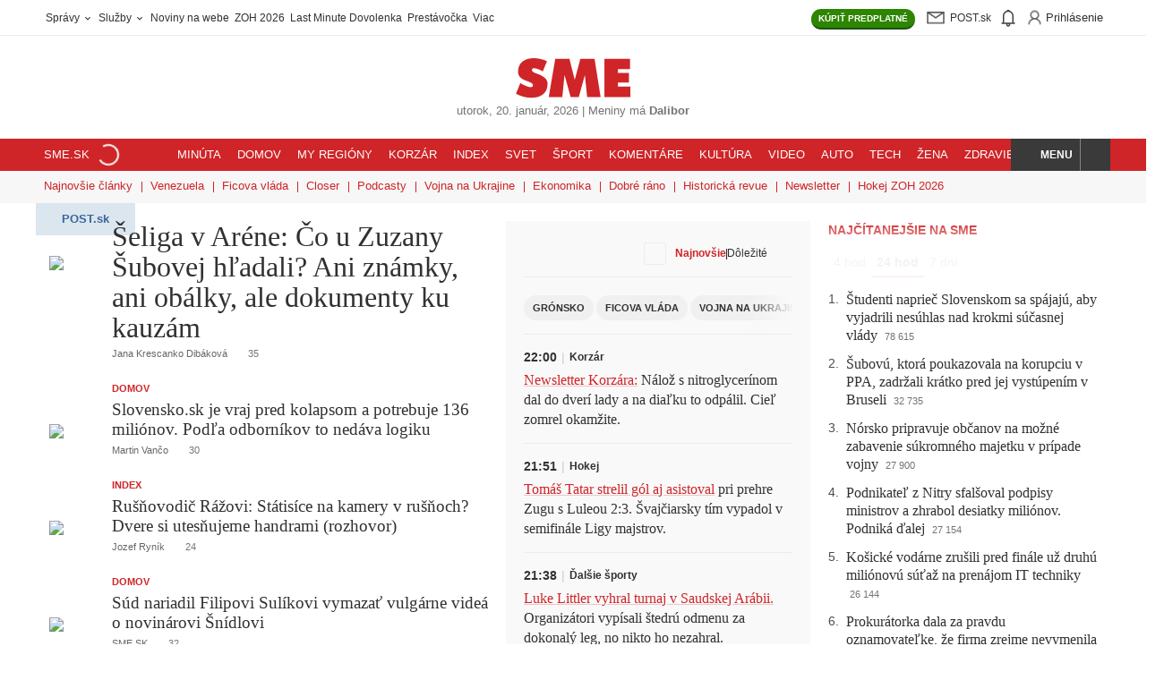

--- FILE ---
content_type: text/html; charset=UTF-8
request_url: https://www.sme.sk/
body_size: 82063
content:

<!DOCTYPE html>
<html lang="sk">
<head><meta http-equiv="Content-Type" content="text/html; charset=utf-8">
    <meta name="viewport" content="width=device-width, initial-scale=1, shrink-to-fit=no"><title>SME.sk | Najčítanejšie správy na Slovensku</title>
        <meta property="og:title" content="SME.sk | Najčítanejšie správy na Slovensku" />
        <meta name="robots" content="index, follow, max-image-preview:large, max-video-preview:-1, max-snippet:-1" />
        <meta name="anzu-dam-domain" content="https://image.smedata.sk/image/" /><meta name="description" content="Rýchle a dôveryhodné správy zo Slovenska, sveta i Vášho regiónu. Prihlásenie do Post.sk." />
            <meta property="og:description" content="Rýchle a dôveryhodné správy zo Slovenska, sveta i Vášho regiónu. Prihlásenie do Post.sk." /><meta name="keywords" content="správy, spravodajstvo, SME, denník, Slovensko, aktuality, počítače, internet, mobil, mobily, knihy, Bratislava, hry, fotografie, šport, blog, hokej, futbal" /><meta property="og:image" content="https://image.smedata.sk/image/w1200-h630/1f0b1ce3-a423-61ee-a4b4-dbdb682f39b8.jpg" /><link rel="canonical" href="https://www.sme.sk"/>
            <meta property="og:url" content="https://www.sme.sk" /><meta name="author" content="Petit Press  a.s." /><meta name="copyright" content="Petit Press, a.s." /><meta name="classification" content="Media" /><meta name="distribution" content="Global" /><meta name="rating" content="General" /><meta name="doc-type" content="Web Page" /><meta name="doc-class" content="Published" /><meta name="doc-rights" content="Copywritten Work" /><meta name="doc-publisher" content="Petit Press, a.s." /><meta name="theme-color" content="#cf2528" /><meta property="og:type" content="website" /><meta property="og:site_name" content="SME.sk" /><link rel="alternate" type="application/rss+xml" title="RSS - www.sme.sk - články" href="https://www.sme.sk/rss" /><link rel="alternate" type="application/rss+xml" title="RSS - www.sme.sk - titulka" href="https://www.sme.sk/rss-title" />        <link rel="preload" fetchpriority="high" as="font" href="https://web-static-common.smedata.sk/1.25.0/fonts/fedra/lcg/fedra-display-heavy.woff2?rev=2" type="font/woff2" crossorigin="anonymous">
        <link rel="preload" fetchpriority="high" as="font" href="https://web-static-common.smedata.sk/1.25.0/fonts/greta/lcg/greta-display-medium.woff2?rev=2" type="font/woff2" crossorigin="anonymous">
        <link rel="preload" as="font" href="https://web-static-common.smedata.sk/1.25.0/fonts/greta/lcg/greta-light-normal.woff2?rev=2" type="font/woff2" crossorigin="anonymous">
        <link rel="preload" as="font" href="https://web-static-common.smedata.sk/1.25.0/fonts/opensans/lcg/opensans-regular-webfont.woff2?rev=2" type="font/woff2" crossorigin="anonymous">
        <link rel="preload" as="font" href="https://web-static-common.smedata.sk/1.25.0/fonts/opensans/lcg/opensans-bold-webfont.woff2?rev=2" type="font/woff2" crossorigin="anonymous"><link rel="icon" href="https://cms-static.smedata.sk/assets/images/favicons/sme/favicon.ico" sizes="any">
        <link rel="icon" type="image/png" sizes="16x16" href="https://cms-static.smedata.sk/assets/images/favicons/sme/favicon-16x16.png">
        <link rel="icon" type="image/png" sizes="32x32" href="https://cms-static.smedata.sk/assets/images/favicons/sme/favicon-32x32.png">
        <link rel="icon" type="image/png" sizes="48x48" href="https://cms-static.smedata.sk/assets/images/favicons/sme/favicon-48x48.png">
        <link rel="icon" type="image/png" sizes="96x96" href="https://cms-static.smedata.sk/assets/images/favicons/sme/favicon-96x96.png">
        <link rel="icon" type="image/png" sizes="144x144" href="https://cms-static.smedata.sk/assets/images/favicons/sme/favicon-144x144.png">
        <link rel="apple-touch-icon" sizes="180x180" href="https://cms-static.smedata.sk/assets/images/favicons/sme/apple-touch-icon.png">
        <link rel="manifest" href="https://cms-static.smedata.sk/assets/images/favicons/sme/manifest.json">        <style id="pp-sme-fonts">
                            @font-face{font-family:fedra-display-heavy;src:url("https://web-static-common.smedata.sk/1.25.0/fonts/fedra/lcg/fedra-display-heavy.woff2?rev=2") format("woff2"),url("https://web-static-common.smedata.sk/1.25.0/fonts/fedra/lcg/fedra-display-heavy.woff?rev=2") format("woff"),url("https://web-static-common.smedata.sk/1.25.0/fonts/fedra/lcg/fedra-display-heavy.ttf?rev=2") format("truetype");font-style:normal;font-weight:700;font-stretch:normal;font-display:swap}@font-face{font-family:greta-light-normal;src:url("https://web-static-common.smedata.sk/1.25.0/fonts/greta/lcg/greta-light-normal.woff2?rev=2") format("woff2"),url("https://web-static-common.smedata.sk/1.25.0/fonts/greta/lcg/greta-light-normal.woff?rev=2") format("woff"),url("https://web-static-common.smedata.sk/1.25.0/fonts/greta/lcg/greta-light-normal.ttf?rev=2") format("truetype");font-style:normal;font-weight:300;font-stretch:normal;font-display:swap}@font-face{font-family:greta-display-medium;src:url("https://web-static-common.smedata.sk/1.25.0/fonts/greta/lcg/greta-display-medium.woff2?rev=2") format("woff2"),url("https://web-static-common.smedata.sk/1.25.0/fonts/greta/lcg/greta-display-medium.woff?rev=2") format("woff"),url("https://web-static-common.smedata.sk/1.25.0/fonts/greta/lcg/greta-display-medium.ttf?rev=2") format("truetype");font-style:normal;font-weight:300;font-stretch:normal;font-display:swap}@font-face{font-family:greta-medium-normal;src:url("https://web-static-common.smedata.sk/1.25.0/fonts/greta/lcg/greta-medium-normal.woff2?rev=2") format("woff2"),url("https://web-static-common.smedata.sk/1.25.0/fonts/greta/lcg/greta-medium-normal.woff?rev=2") format("woff"),url("https://web-static-common.smedata.sk/1.25.0/fonts/greta/lcg/greta-medium-normal.ttf?rev=2") format("truetype");font-style:normal;font-weight:300;font-stretch:normal;font-display:swap}@font-face{font-family:open-sans;src:url("https://web-static-common.smedata.sk/1.25.0/fonts/opensans/lcg/opensans-regular-webfont.woff2?rev=2") format("woff2"),url("https://web-static-common.smedata.sk/1.25.0/fonts/opensans/lcg/opensans-regular-webfont.woff?rev=2") format("woff"),url("https://web-static-common.smedata.sk/1.25.0/fonts/opensans/lcg/opensans-regular-webfont.ttf?rev=2") format("truetype");font-weight:normal;font-style:normal;font-stretch:normal;font-display:swap}@font-face{font-family:open-sans;src:url("https://web-static-common.smedata.sk/1.25.0/fonts/opensans/lcg/opensans-bold-webfont.woff2?rev=2") format("woff2"),url("https://web-static-common.smedata.sk/1.25.0/fonts/opensans/lcg/opensans-bold-webfont.woff?rev=2") format("woff"),url("https://web-static-common.smedata.sk/1.25.0/fonts/opensans/lcg/opensans-bold-webfont.ttf?rev=2") format("truetype");font-weight:bold;font-style:normal;font-stretch:normal;font-display:swap}

                    </style><style id="critical">
    :root{--brand-color:#cf2528;--brand-color-light:#fff;--brand-color-dark:#a21c1e;--brand-color-underline:rgba(207, 37, 40, 0.25);--brand-color-border-light:rgba(207, 37, 40, 0.15);--brand-color-share-bg-light:#fcefef;--btn-color-default:#313131;--btn-action-color:#fff;--btn-action-inverse-color:#313131;--btn-disabled-color:#313131;--btn-disabled-bg:#f0f0f0;--btn-pagination-color:#cf2528;--btn-archive-pagination-color:#313131;--nav-color-default:#313131;--tag-article-type-display:inline;--tag-article-type-color:#313131;--tag-article-type-bg:#ececec;--article-list-item-color-default:#313131;--enum-after-num-symbol:".";--border-default-color:#ececec;--border-default:.0625rem solid var(--border-default-color);--util-class-border:.0625rem solid #ececec;--main-content-column-gap:1.25rem;--pb-main-inner-wrapper-padding-right:1.25rem;--serif-bold:fedra-display-heavy, sans-serif;--sans-serif-light:greta-light-normal, serif;--sans-serif-bold:greta-display-medium, serif;--sans-serif-bold-alt:greta-medium-normal, serif;--heading-font-family:greta-display-medium, serif;--article-title-font-family:fedra-display-heavy, sans-serif;--article-tile-margin:0 0 1.25rem;--article-tile-overline-font-size:.6875rem;--article-tile-overline-line-height:.875rem;--article-tile-title-font-family:greta-display-medium, serif;--article-tile-title-font-size-below-xs:1.25rem;--article-tile-title-line-height-below-xs:1.375rem;--article-tile-description-color:#616060;--article-tile-meta-margin:.375rem 0 0;--article-tile-meta-font-weight:normal;--article-tile-meta-font-size:.6875rem;--article-tile-meta-line-height:.75rem;--article-tile-thumb-w-below-xs:4.6875rem;--article-tile-thumb-w-above-xs:33%;--article-tile-hero-title-font-size:2rem;--article-tile-hero-title-line-height:2.125rem;--article-tile-hero-thumb-w-above-xs:56%;--article-tile-hero-full-image-title-font-size:2rem;--article-tile-hero-full-image-title-line-height:2.125rem;--article-tile-right-middle-flex-direction:row;--article-tile-right-middle-column-gap:.9375rem;--article-tile-right-middle-row-gap:.5rem;--article-tile-right-middle-thumbnail-w:5.625rem;--article-tile-right-middle-thumbnail-h:5.625rem;--article-tile-right-middle-margin:0 0 .9375rem;--article-tile-right-middle-embed-image-padding-top:100%;--theme-box-left-padding:0 .625rem 0 0;--theme-box-right-padding:0 0 0 .625rem;--theme-box-left-w-above-xs:50%;--theme-box-right-w-above-xs:50%;--theme-box-right-row-gap-above-xs:1.25rem;--theme-box-article-tile-hero-thumb-w-above-xs:57.23%;--theme-box-article-tile-hero-title-font-size:1.625rem;--theme-box-article-tile-hero-title-line-height:1.625rem;--theme-box-article-tile-thumb-w-above-xs:30.66%;--theme-box-article-tile-title-font-size-below-xs:1.1875rem;--theme-box-article-tile-title-line-height-below-xs:1.25rem;--theme-box-article-tile-title-font-size-above-xs:1.25rem;--theme-box-article-tile-title-line-height-above-xs:1.375rem;--articles-aside-enum-color:#4c4c4c;--articles-aside-item-font-family:var(--sans-serif-bold);--articles-aside-item-font-size:1rem;--articles-aside-item-margin-non-breakpoint:.75rem 0 0;--articles-aside-item-margin-above-xs:.75rem 0 0;--articles-aside-group-color:var(--nav-color-default);--articles-aside-group-padding:.125rem .375rem .1875rem;--articles-aside-group-selected-border-color:var(--brand-color);--article-lock-icon-color:#313131;--btn-border-radius-default:62.5rem;--btn-border-radius-semi-round:.1875rem;--anz-font-sans-serif:open-sans, Arial, sans-serif;--anz-font-sans-serif-bold:open-sans, Arial, sans-serif;--anz-font-weight-default:400;--anz-font-weight-bold:700}.theme--sme-green{--brand-color:#006a51;--brand-color-light:#e5f0ee;--brand-color-dark:#003325;--brand-color-underline:rgba(0, 106, 81, 0.25);--brand-color-border-light:rgba(0, 106, 81, 0.15);--brand-color-share-bg-light:#d3e5e0;--btn-color-default:#006a51;--btn-action-inverse-color:#006a51;--btn-pagination-color:#006a51;--btn-archive-pagination-color:#006a51;--tag-article-type-color:#fff;--tag-article-type-bg:#006a51;--articles-aside-group-selected-border-color:#006a51}.theme--sme-purple{--brand-color:#9147d7;--brand-color-light:#f0e1ff;--brand-color-dark:#6e36a3;--brand-color-underline:rgba(145, 71, 215, 0.25);--brand-color-border-light:rgba(145, 71, 215, 0.15);--brand-color-share-bg-light:#fcefef;--btn-color-default:#9147d7;--btn-action-inverse-color:#9147d7;--btn-pagination-color:#9147d7;--btn-archive-pagination-color:#9147d7;--tag-article-type-display:none;--tag-article-type-color:#fff;--tag-article-type-bg:#9147d7;--article-list-item-color-default:#000;--util-class-border:.0625rem solid #c9c9c9;--main-content-column-gap:1rem;--pb-main-inner-wrapper-padding-right:1rem;--article-padding-right:1rem;--article-border-right:var(--util-class-border);--article-tile-padding:0 0 1rem;--article-tile-margin:0 0 1rem;--article-tile-border-bottom:var(--util-class-border);--article-tile-overline-font-size:.875rem;--article-tile-overline-line-height:1.25rem;--article-tile-title-font-family:greta-medium-normal, serif;--article-tile-title-font-size-below-xs:1.125rem;--article-tile-title-line-height-below-xs:1.25rem;--article-tile-description-color:#929292;--article-tile-meta-margin:.5rem 0 0;--article-tile-meta-font-size:.75rem;--article-tile-meta-line-height:.875rem;--article-tile-thumb-w-below-xs:6.4375rem;--article-tile-thumb-w-above-xs:12.375rem;--article-tile-hero-title-font-size:1.5rem;--article-tile-hero-title-line-height:1.625rem;--article-tile-hero-thumb-w-above-xs:23.9375rem;--article-tile-right-middle-flex-direction:column;--article-tile-right-middle-row-gap:.625rem;--article-tile-right-middle-thumbnail-w:100%;--article-tile-right-middle-thumbnail-h:auto;--article-tile-right-middle-padding:0;--article-tile-right-middle-margin:0 0 .625rem;--article-tile-right-middle-embed-image-padding-top:66.6666666667%;--theme-box-column-gap:1rem;--theme-box-left-padding:0;--theme-box-right-padding:0;--theme-box-left-w-above-xs:calc(64.36% - var(--theme-box-column-gap)*.5);--theme-box-right-w-above-xs:calc(35.64% - var(--theme-box-column-gap)*.5);--theme-box-right-row-gap-above-xs:1rem;--theme-box-article-tile-hero-thumb-w-above-xs:var(--article-tile-hero-thumb-w-above-xs);--theme-box-article-tile-hero-title-font-size:1.5rem;--theme-box-article-tile-hero-title-line-height:1.625rem;--theme-box-left-article-tile-padding-right-above-xs:1rem;--theme-box-left-article-tile-border-right-above-xs:var(--util-class-border);--theme-box-article-tile-flex-direction:row-reverse;--theme-box-article-tile-thumb-w-above-xs:var(--article-tile-thumb-w-below-xs);--theme-box-article-tile-thumb-h-above-xs:var(--article-tile-thumb-w-below-xs);--theme-box-article-tile-title-font-size-below-xs:1.125rem;--theme-box-article-tile-title-line-height-below-xs:1.25rem;--theme-box-article-tile-title-font-size-above-xs:1.125rem;--theme-box-article-tile-title-line-height-above-xs:1.25rem;--articles-aside-enum-color:var(--brand-color);--articles-aside-enum-font-weight:bold;--articles-aside-item-font-family:greta-medium-normal, serif;--articles-aside-item-font-size:1.125rem;--articles-aside-item-margin-non-breakpoint:1.5rem 0 0;--articles-aside-item-margin-above-xs:1rem 0 0;--articles-aside-group-font-weight:bold;--articles-aside-group-color:#737373;--articles-aside-group-letter-spacing:.0625rem;--articles-aside-group-text-transform:uppercase;--articles-aside-group-padding:0 .375rem;--articles-aside-group-selected-color:var(--brand-color);--articles-aside-group-selected-border-color:rgba(0,0,0,0)}.theme--denniksport{--brand-color:#ff9900;--brand-color-light:#fff7f0;--brand-color-dark:#995c00;--brand-color-underline:rgba(255, 153, 0, 0.25);--brand-color-border-light:rgba(255, 153, 0, 0.15);--brand-color-share-bg-light:#ffc266;--btn-color-default:#ff9900;--btn-action-inverse-color:#ff9900;--btn-pagination-color:#ff9900;--btn-archive-pagination-color:#ff9900;--tag-article-type-color:#fff;--tag-article-type-bg:#ff9900;--serif-bold:industry-black-italic, sans-serif;--sans-serif-light:Jost, sans-serif;--sans-serif-bold:Jost-bold, sans-serif;--sans-serif-bold-alt:Jost-bold, sans-serif;--heading-font-family:industry-black-italic, sans-serif;--article-title-font-family:industry-black-italic, sans-serif;--article-tile-title-font-family:industry-black-italic, sans-serif;--article-lock-icon-color:#ff9900;--btn-border-radius-default:.1875rem;--btn-action-border-bottom:.125rem solid #995c00;--articles-aside-group-selected-border-color:#ff9900;--articles-aside-item-font-family:Jost-bold, sans-serif}html,body,div,span,applet,object,iframe,h1,h2,h3,h4,h5,h6,p,blockquote,pre,a,abbr,acronym,address,big,cite,code,del,dfn,em,img,ins,kbd,q,s,samp,small,strike,strong,sub,sup,tt,var,b,u,i,center,dl,dt,dd,ol,ul,li,fieldset,form,label,legend,table,caption,tbody,tfoot,thead,tr,th,td,article,aside,canvas,details,embed,figure,figcaption,footer,header,hgroup,menu,nav,output,ruby,section,summary,time,mark,audio,video{margin:0;padding:0;border:0;font:inherit;vertical-align:baseline}article,aside,details,figcaption,figure,footer,header,hgroup,menu,nav,section{display:block}body{line-height:1}ol,ul{list-style:none}blockquote,q{quotes:none}blockquote::before,blockquote::after,q::before,q::after{content:none}table{border-collapse:collapse;border-spacing:0}button{background-color:rgba(0,0,0,0);color:inherit;border-width:0;padding:0;cursor:pointer}textarea,input[type=text],input[type=button],input[type=submit]{-webkit-appearance:none;-moz-appearance:none;appearance:none}html{box-sizing:border-box}*,*::before,*::after{box-sizing:inherit}html{font-size:16px}body{color:#313131;-webkit-font-smoothing:antialiased}body *,body *::before,body *::after{box-sizing:border-box}::-moz-selection{color:#fff;background-color:var(--brand-color)}::selection{color:#fff;background-color:var(--brand-color)}a{color:inherit;text-decoration:none}a:hover{cursor:pointer}strong{font-weight:bold}main{max-width:1200px;padding:0 .9375rem;margin:1rem auto}input[type=text]{border:none}input[type=text]::-moz-placeholder{color:inherit}input[type=text],input[type=text]::placeholder{color:inherit}input[type=text]:hover,input[type=text]:active,input[type=text]:focus{outline:none}svg{box-sizing:content-box}.article-body sub,.article-body sup{font-size:75%;line-height:0;position:relative;vertical-align:baseline}.article-body sub{bottom:-0.25em}.article-body sup{top:-0.5em}main{margin:1.25rem auto}strong,b{font-family:var(--sans-serif-bold),sans-serif;font-weight:normal}em{font-style:italic}@font-face{font-family:spectator-icon-font;src:url(6d30f590d8a236731a28.eot)}@font-face{font-family:spectator-icon-font;src:url([data-uri]) format("woff"),url(d5f8aa80d18a5c919c94.ttf) format("truetype"),url(a8d9020c060d0613acf9.svg#spectator-icon-fonticon-font) format("svg");font-weight:normal;font-style:normal}i,[data-custom^=icon-],[data-custom*=" icon-"]{fill:currentColor;display:inline-block;line-height:70%;vertical-align:middle}i[data-icon]::before,i[class^=icon-]::before,i[class*=" icon-"]::before,[data-custom^=icon-]::before,[data-custom*=" icon-"]::before{font-family:spectator-icon-font !important;font-style:normal !important;font-weight:normal !important;font-variant:normal !important;text-transform:none !important;speak:none;line-height:1;-webkit-font-smoothing:antialiased;-moz-osx-font-smoothing:grayscale;vertical-align:middle}i[data-icon]::before,i[class^=icon-]::before,i[class*=" icon-"]::before{content:attr(data-icon)}i[data-icon=icon-case]::before{content:"P"}i[data-icon=icon-subscription-document]::before{content:"Q"}i[data-icon=icon-paperplane]::before{content:"R"}i[data-icon=icon-moneybag]::before{content:"T"}i[data-icon=icon-person]::before{content:"U"}i[data-icon=icon-eye]::before{content:"V"}i[data-icon=icon-folded-sheets]::before{content:"W"}i[data-icon=icon-house]::before{content:"X"}i[data-icon=icon-briefcase]::before{content:"Y"}i[data-icon=icon-shopping-cart]::before{content:"Z"}@media(min-width: 600px){.site-wrapper{width:1000px;margin:0 auto}.site-wrapper--wide{width:1200px}}@media(min-width: 950px){.site-header{width:unset}}#pb_top,.pb_top,#pb_bottom,.pb_bottom{padding:0 .9375rem}@media(min-width: 600px){#pb_top,.pb_top,#pb_bottom,.pb_bottom{margin:1.25rem auto}}.main-content--full{padding-top:.75rem}.pb_holder:empty{margin:0}@media(min-width: 600px){.pb_holder:not(:empty){container:pb-cont/inline-size}}.pb_holder *{word-break:break-word}.pb_holder .ad-position,.pb_holder .ad-position *,.pb_holder .buttons,.pb_holder .buttons *,.pb_holder .btn,.pb_holder .btn *,.pb_holder [class*=btn--],.pb_holder [class*=btn--] *,.pb_holder .btn--share+.card-text,.pb_holder .btn--share+.card-text *,.pb_holder .media-info,.pb_holder .media-info *{word-break:normal}@media(max-width: 599px){.main-wrapper #anzu-forum-widget .anz-wrapper{padding:0}}section.main-content{display:flex}@media(max-width: 599px){section.main-content{flex-direction:column}}@media(min-width: 600px){section.main-content{gap:var(--main-content-column-gap);justify-content:space-between}}.main-wrapper--super-home section.main-content{display:grid}@media(min-width: 600px){.main-wrapper--super-home section.main-content{grid-template-columns:490px 340px 300px}}#pb_header,.pb_header{width:100%}#pb_main>:first-child,.pb_main>:first-child,#pb_right>:first-child,.pb_right>:first-child{margin-top:.9375rem}@media(max-width: 599px){#pb_main,.pb_main{max-width:100%}#pb_main .p-r-5,.pb_main .p-r-5{padding-right:0}#pb_main .border-r-1px-default,.pb_main .border-r-1px-default{border-right:0}}@media(min-width: 600px){#pb_main,.pb_main{flex:1}#pb_main .p-r-5,.pb_main .p-r-5{padding-right:var(--pb-main-inner-wrapper-padding-right)}}@media(min-width: 600px){#pb_main:has(.has-notification-key),.pb_main:has(.has-notification-key){padding-right:1.25rem;border-right:.0625rem solid #ececec}}@media(min-width: 600px){.site-wrapper--two-columns #pb_main,.site-wrapper--two-columns .pb_main{max-width:38.375rem}}@media(min-width: 600px){.right-panel,#pb_right,.pb_right{width:21rem}}.main-wrapper--super-home #pb_main,.main-wrapper--super-home .pb_main{order:1}.main-wrapper--super-home #pb_middle,.main-wrapper--super-home .pb_middle{order:2}.main-wrapper--super-home #pb_right,.main-wrapper--super-home .pb_right{order:3}@media(max-width: 599px){.main-wrapper--super-home #pb_main,.main-wrapper--super-home .pb_main,.main-wrapper--super-home #pb_middle,.main-wrapper--super-home .pb_middle,.main-wrapper--super-home #pb_right,.main-wrapper--super-home .pb_right{max-width:100%}}.main-wrapper--super-home #pb_main>*,.main-wrapper--super-home .pb_main>*,.main-wrapper--super-home #pb_middle>*,.main-wrapper--super-home .pb_middle>*,.main-wrapper--super-home #pb_right>*,.main-wrapper--super-home .pb_right>*{margin-bottom:1.5rem}@media(min-width: 600px){.main-wrapper--super-home #pb_main.is-height-dependent,.main-wrapper--super-home .pb_main.is-height-dependent,.main-wrapper--super-home #pb_middle.is-height-dependent,.main-wrapper--super-home .pb_middle.is-height-dependent,.main-wrapper--super-home #pb_right.is-height-dependent,.main-wrapper--super-home .pb_right.is-height-dependent{position:relative}.main-wrapper--super-home #pb_main.is-height-dependent .pb_holder__container,.main-wrapper--super-home .pb_main.is-height-dependent .pb_holder__container,.main-wrapper--super-home #pb_middle.is-height-dependent .pb_holder__container,.main-wrapper--super-home .pb_middle.is-height-dependent .pb_holder__container,.main-wrapper--super-home #pb_right.is-height-dependent .pb_holder__container,.main-wrapper--super-home .pb_right.is-height-dependent .pb_holder__container{position:absolute;top:0;left:0;bottom:0;right:0;width:auto;max-height:none}}@media(min-width: 600px){.main-wrapper--super-home #pb_middle.is-height-dependent .pb_holder__container,.main-wrapper--super-home .pb_middle.is-height-dependent .pb_holder__container{overflow:hidden}.main-wrapper--super-home #pb_middle.is-height-dependent .pb_holder__container>div,.main-wrapper--super-home .pb_middle.is-height-dependent .pb_holder__container>div{height:100%}.main-wrapper--super-home #pb_middle.is-height-dependent .pb_holder__container>div[data-js-teleported-to-identifier]>div,.main-wrapper--super-home .pb_middle.is-height-dependent .pb_holder__container>div[data-js-teleported-to-identifier]>div{height:100%}}@media(min-width: 600px){.main-wrapper--super-home #pb_main,.main-wrapper--super-home .pb_main,.main-wrapper--super-home #pb_middle,.main-wrapper--super-home .pb_middle,.main-wrapper--super-home #pb_right,.main-wrapper--super-home .pb_right{width:unset}.main-wrapper--super-home #pb_main>*:first-child,.main-wrapper--super-home #pb_main>*:first-child>*:first-child,.main-wrapper--super-home .pb_main>*:first-child,.main-wrapper--super-home .pb_main>*:first-child>*:first-child,.main-wrapper--super-home #pb_middle>*:first-child,.main-wrapper--super-home #pb_middle>*:first-child>*:first-child,.main-wrapper--super-home .pb_middle>*:first-child,.main-wrapper--super-home .pb_middle>*:first-child>*:first-child,.main-wrapper--super-home #pb_right>*:first-child,.main-wrapper--super-home #pb_right>*:first-child>*:first-child,.main-wrapper--super-home .pb_right>*:first-child,.main-wrapper--super-home .pb_right>*:first-child>*:first-child{margin-top:0}body:not(.site--sme) .main-wrapper--super-home #pb_middle,body:not(.site--sme) .main-wrapper--super-home .pb_middle{padding:1.25rem 1.25rem;background-color:#f9f9f9}}@keyframes slide{from{top:-2.25rem}to{top:0}}@keyframes rotate-clockwise{from{transform:rotate(0deg)}to{transform:rotate(360deg)}}@keyframes placeholder-animation{0%{background-position:0 50%}50%{background-position:100% 50%}100%{background-position:0 50%}}@keyframes pop-out-modal{0%{transform:scale(0)}100%{transform:scale(1)}}@keyframes fade-in{0%{opacity:0}100%{opacity:1}}@keyframes fade-out{0%{opacity:1}100%{opacity:0}}@media(max-width: 599px){.hide--only-xs{display:none !important}}@media(min-width: 600px){.hide--above-xs{display:none !important}}.block,.block-childs>*{display:block}.inline-block,.inline-block-childs>*{display:inline-block}.inline,.inline-childs>*{display:inline}.inline-flex{display:inline-flex !important}.d-table{display:table}.no-scrollbar::-webkit-scrollbar{display:none}.no-scrollbar{-ms-overflow-style:none;scrollbar-width:none}.scroll-behavior--smooth{scroll-behavior:smooth}.cursor-pointer,.hover--cursor-pointer:hover{cursor:pointer}.hover-txt-decor-underline:hover{text-decoration:underline}.c-black-50{color:#737373 !important}.c-brand{color:#cf2528 !important}.c-gold{color:#ffc35f !important}.c-text-default{color:#313131 !important}.fill-brand{fill:#cf2528 !important}.paid-content-flag .svg-icon-wrapper{position:relative;width:1.25rem;height:1.25rem}.svg-icon-progress-circular,.svg-icon-unlock{position:absolute;inset:50%;transform:translate(-50%, -50%)}.svg-icon-progress-circular{width:100%;height:100%}.svg-icon-unlock{width:.5625rem;height:.5625rem}.pseudo-vert-line-sep-default::after{position:absolute;top:0;left:-1.25rem;width:.0625rem;height:100%;background-color:#ececec;content:"";pointer-events:none}@media(max-width: 767px){.pseudo-vert-line-sep-default::after{display:none}}.cf::after{content:"";clear:both;display:table}@media(min-width: 600px){.cf-above-xs::after{content:"";clear:both;display:table}}.has--data-text-resp::after{content:attr(data-text)}@media(max-width: 767px){.has--data-text-resp:not(.has--data-text-resp-xs)::after{content:attr(data-text-resp)}}@media(max-width: 599px){.has--data-text-resp-xs::after{content:attr(data-text-resp)}}.has--overlay-gradient{position:relative}.has--overlay-gradient:not(.is-expanded)::before{position:absolute;z-index:1;background:linear-gradient(180deg, hsla(0, 0%, 100%, 0) 0, hsla(0, 0%, 100%, 0.94) 50%);inset:0;width:100%;height:0;transform:translateY(-100%);padding-bottom:25%;content:""}@media(min-width: 600px){.has--overlay-gradient--desktop{position:relative}.has--overlay-gradient--desktop:not(.is-expanded)::before{position:absolute;z-index:1;background:linear-gradient(180deg, hsla(0, 0%, 100%, 0) 0, hsla(0, 0%, 100%, 0.94) 50%);inset:0;width:100%;height:0;transform:translateY(-100%);padding-bottom:25%;content:""}}.overlay-gradient:not(.is-expanded){position:absolute;z-index:1;background:linear-gradient(180deg, hsla(0, 0%, 100%, 0) 0, hsla(0, 0%, 100%, 0.94) 50%);inset:0;width:100%;height:0;transform:translateY(-100%);padding-bottom:25%}.has--overlay-gradient--bottom:not(.is-expanded)::before,.overlay-gradient--bottom:not(.is-expanded){inset:auto auto 0 0;transform:unset}.has--overlay-gradient--s:not(.is-expanded)::before,.overlay-gradient--s:not(.is-expanded){padding-bottom:12.5%}.expandable-box:not(.is-expanded){max-height:25rem;overflow:hidden}.expandable-box--s:not(.is-expanded){max-height:7rem}.hidden,.mo-hidden{display:none !important}@media(min-width: 768px){.hidden-from-sm{display:none}}.is-open{display:block}.fixed{position:fixed !important}.header-wrapper.fixed{top:0;left:0;width:100%;z-index:5;animation-name:slide;animation-duration:.5s}.slide-down{transform:translateY(100%) translateY(50px)}.border-0{border:0 !important}.border-b-0{border-bottom:0 !important}.border-rad-50{border-radius:50%}.border-rad-2px{border-radius:.125rem}.border-rad-3px{border-radius:.1875rem}.border-rad-4px{border-radius:.25rem}.border-1px-default{border:var(--util-class-border)}.border-t-1px-default{border-top:var(--util-class-border)}.border-r-1px-default{border-right:var(--util-class-border)}@media(min-width: 600px){.border-r-1px-default--above-xs{border-right:var(--util-class-border)}}.border-b-1px-default{border-bottom:var(--util-class-border)}.flex{display:flex}.flex-1{flex:1}.flex-wrap{display:flex;flex-wrap:wrap}.flex-dir-col{display:flex;flex-direction:column}.flex-align-center{display:flex;align-items:center}.flex-align-center-justify-start{display:flex;align-items:center;justify-content:flex-start}.flex-align-center-justify-end{display:flex;align-items:center;justify-content:flex-end}.flex-align-center-justify-center{display:flex;align-items:center;justify-content:center}.flex-align-center-justify-space-between{display:flex;align-items:center;justify-content:space-between}.flex-justify-center{display:flex;justify-content:center}.flex-justify-space-between{display:flex;justify-content:space-between}.flex-justify-end{display:flex;justify-content:flex-end}.w-100,.width-100{width:100%}.height-100{height:100%}.p-0{padding:0}.p-r-5{padding-right:1.25rem}.p-y-4{padding-top:1rem;padding-bottom:1rem}.m-l-auto{margin-left:auto}.m-r-1{margin-right:.25rem}.m-t-4{margin-top:1rem}.m-t-6{margin-top:1.5rem}.m-b-5{margin-bottom:1.25rem}.m-b-8{margin-bottom:2rem}.m-y-5{margin-top:1.25rem;margin-bottom:1.25rem}.m-x-auto{margin-left:auto;margin-right:auto}.m-0{margin:0}.pos-fix-above-nav-footer{position:fixed !important;bottom:50px;z-index:11;width:100%;transition:transform .3s ease-in-out}.pos-relative{position:relative}.pos-abs{position:absolute}.pos-abs-center{position:absolute;top:50%;left:50%;transform:translate(-50%, -50%)}.pos-abs-r-center{position:absolute;right:0;top:50%;transform:translateY(-50%)}.pos-abs-t-r-corner{position:absolute;top:0;right:0}.content-items--sticky{position:sticky;top:3.625rem}.pos-abs-full-w-h{position:absolute;top:0;left:0;width:100%;height:100%}.txt-decor-underline,.txt-hover-decor-underline:hover{text-decoration:underline}.txt-decor-none,.txt-hover-decor-none:hover{text-decoration:none !important}.txt-align-l{text-align:left}.txt-align-center{text-align:center}@media(min-width: 600px){.txt-align-center-above-xs{text-align:center}}.txt-align-r{text-align:right}.txt-transform-none{text-transform:none}.txt-uppercase,.txt-transform-upperc,.uppercase{text-transform:uppercase}.txt-uppercase-imp{text-transform:uppercase !important}.txt-nowrap{white-space:nowrap}.overflow-hidden{overflow:hidden}@media(max-width: 599px){.overflow-hidden--only-xs{overflow:hidden}}.overflow-auto{overflow:auto}.overflow-x-scroll{overflow-x:auto}.overflow-y-auto{overflow-y:auto}.overflow-y-hidden{overflow-y:hidden}.open-sans,.open-sans-bold{font-family:"open-sans",Arial,sans-serif}.bold,.open-sans-bold{font-weight:bold}.uppercase{text-transform:uppercase}.ellipsis{display:-webkit-box;-webkit-line-clamp:2;-webkit-box-orient:vertical;overflow:hidden}.ellipsis-lines-1{-webkit-line-clamp:1}.h-main-1-xxl,.h-main-1-xl,.h-main-1-l,.h-main-1-m{font-family:var(--serif-bold);width:100%}.h-main-1-xxl{font-size:1.875rem;line-height:2.125rem}.h-main-1-xl{font-size:1.5625rem;line-height:1.8125rem}.h-main-1-l{font-size:1.25rem;line-height:1.375rem}.h-main-1-m{font-size:1rem;line-height:1.25rem}.col-2{width:16.6667%}.col-4{width:33.3333%}.col-5{width:41.6667%}.col-7{width:58.3333%}@media(max-width: 599px){.col-6-only-xs{width:50%}}@media(min-width: 600px){.col-2-above-xs{width:16.6667%}}@keyframes slide-gradient-to-right{0%{left:-35%}100%{left:300%}}.block-fetch-wrapper{opacity:0;transition:opacity .14s .24s}.block-fetch-wrapper~.card--skeleton-block-fetch{display:flex;flex-direction:column;row-gap:.75rem;width:100%;min-height:11.875rem;color:rgba(0,0,0,0);padding:0 0 0 .625rem;margin:0 0 3.5rem}.block-fetch-wrapper~.card--skeleton-block-fetch .card__item{flex:1;min-height:1.875rem;background-color:#ececec;border-radius:.25rem}.block-fetch-wrapper~.card--skeleton-block-fetch .card__head{display:flex;-moz-column-gap:.5rem;column-gap:.5rem;row-gap:.5rem}.block-fetch-wrapper~.card--skeleton-block-fetch .card__img{flex:unset;width:4.25rem;height:4.25rem;border-radius:50%}.block-fetch-wrapper~.card--skeleton-block-fetch{position:relative;pointer-events:none;opacity:.4;overflow:hidden}.block-fetch-wrapper~.card--skeleton-block-fetch::after{position:absolute;content:"";top:0;left:-35%;width:35%;height:100%;background-image:linear-gradient(90deg, transparent 0, rgba(255, 255, 255, 0.5) 50%, transparent 100%);opacity:.5;animation:slide-gradient-to-right 1.5s infinite linear}.block-fetch-wrapper~.card--skeleton-block-fetch .card__head-right{display:flex;flex-direction:column;flex:1;gap:inherit}.block-fetch-wrapper~.card--skeleton-block-fetch .card__head-right .card__item:nth-of-type(2){width:90%}.block-fetch-wrapper:not(:empty){opacity:1}.block-fetch-wrapper:not(:empty)~.card--skeleton-block-fetch{display:none}.embed-media-playback .block-fetch-wrapper~.card--skeleton-block-fetch{padding:0 0 56.25% 0}.embed-media-playback .block-fetch-wrapper~.card--skeleton-block-fetch .card__item{display:flex;align-items:center;justify-content:center;width:100%;height:1.5rem;font-size:.875rem;font-family:"open-sans",Arial,sans-serif;color:#fff;text-align:center;background-color:var(--brand-color);border-bottom:.0625rem solid #fff;border-radius:0;z-index:2}.embed-media-playback .block-fetch-wrapper~.card--skeleton-block-fetch{opacity:.7}.embed-media-playback .block-fetch-wrapper~.card--skeleton-block-fetch::after{display:none}.embed-media-playback .block-fetch-wrapper--error~.card--skeleton-block-fetch::after{display:none}@media(max-width: 599px){.embed-external{min-height:132px;overflow-x:auto}}@media(min-width: 600px){.embed-external{min-height:174px}}.embed-external,.embed-external *{display:block !important;max-width:100%;margin-left:auto !important;margin-right:auto !important}@media(min-width: 600px){.embed-external,.embed-external *{display:flex !important;flex-wrap:wrap}}@media(min-width: 600px){.site-wrapper:not(.site-wrapper--article-wideform) .embed-external,.site-wrapper:not(.site-wrapper--article-wideform) .embed-external *{max-width:38.375rem}}.embed-external,.embed-external img{height:auto !important}.embed-external .spinner{transform:translate(-50%, -50%)}.embed-external .icon--play-main{z-index:1;transform:translate(-50%, -50%);position:absolute;inset:50% auto auto 50%;width:4.75rem;height:4.75rem}.embed-external+.embed-related{margin-top:1.5625rem}.embed-external--resp,.embed-external--resp *{display:block !important}.embed-external[data-type=google_map],.embed-external[data-type=google_mymap],.embed-external[data-type=youtube_video]{position:relative;width:100%}.embed-external[data-type=google_map]:hover,.embed-external[data-type=google_mymap]:hover,.embed-external[data-type=youtube_video]:hover{cursor:pointer}.embed-external[data-type=google_map]>*:not(.spinner),.embed-external[data-type=google_mymap]>*:not(.spinner),.embed-external[data-type=youtube_video]>*:not(.spinner){display:flex !important;position:absolute !important;top:0 !important;left:0 !important;width:100% !important;height:100% !important}.embed-external[data-type=google_map],.embed-external[data-type=google_mymap]{padding-top:75.186%}.embed-external[data-type=google_map],.embed-external[data-type=google_map] *,.embed-external[data-type=google_mymap],.embed-external[data-type=google_mymap] *{display:block !important}.embed-external[data-type=youtube_video]{padding-top:56.25%}.embed-external[data-type=facebook_video] .fb-video:not(:only-child){display:none !important}.embed-external[data-type=twitter_video],.embed-external[data-type=twitter_video] *{display:flex !important}@media(min-width: 600px){.embed-external[data-type=twitter_video]{min-width:560px !important}}.embed-external[data-type=twitter_video] .twitter-tweet:not(.twitter-tweet-rendered){display:none !important}.embed-external[data-type=twitter_video] .twitter-tweet-rendered{margin-top:0 !important;margin-bottom:0 !important}.embed-external[data-type=tiktok_video]{min-height:758px !important}.embed-external[data-type=tiktok_video] .tiktok-embed{margin-top:0 !important;margin-bottom:0 !important}.embed-external[data-type=tiktok_video] .tiktok-embed:not(:only-child),.embed-external[data-type=tiktok_video] .tiktok-embed>section,.embed-external[data-type=tiktok_video] .tiktok-embed>section::before{display:none !important}.embed-external .flourish-embed .flourish-credit{display:block !important;margin:0 0 4px !important}.embed-external .flourish-embed .flourish-credit>a{margin:0 5px !important}.embed-external .flourish-embed .flourish-credit>a,.embed-external .flourish-embed .flourish-credit>a img,.embed-external .flourish-embed .flourish-credit>a span{display:inline-block !important}.embed-external .flourish-embed .flourish-credit>a img{height:12px !important;margin:0 2px 0 !important}.site-wrapper:not(.site-wrapper--article-wideform) .embed-external .flourish-embed{width:100%}.embed-external[data-type=omny_clip],.embed-external[data-type=omny_clip] *{display:block !important}.embed-media{position:relative}.embed-media iframe{display:block;width:100%}.embed-media:not(.instagram) iframe{height:100%}.minute--sme .embed-media{margin-bottom:1.875rem}.article-body .minute--sme .embed-media{margin-bottom:1.428571em}.embed-media--3p{padding-bottom:62.5%}.embed-media--3p.embed-media--small{padding-bottom:56.25%}@media(min-width: 600px){.embed-media--3p{text-align:center}}.embed-media--3p iframe{position:absolute;left:0}.fbhtml5post,.fbpost,.fbvideo,.instagram,.twitterpost{margin:auto}.fbhtml5post,.fbpost,.fbvideo,.instagram,.twitterpost{max-width:60rem}.article-body .fbhtml5post,.article-body .fbpost,.article-body .fbvideo,.article-body .instagram,.article-body .twitterpost{max-width:45.714286em}.twitterpost{margin:1.2em 0}.twitterpost>*{margin:0 auto}.fbvideo{height:37.75rem}.article-body .fbvideo{height:28.761905em}.tableau{width:100%}@media(min-width: 600px){.tableau{overflow:hidden}}.tableau{margin:1.5625rem auto}@media(min-width: 600px){.tableau{width:64rem}}.article-body .tableau{margin:1.190476em auto}@media(min-width: 600px){.article-body .tableau{width:48.761905em}}.figcaption{font-weight:normal;font-size:.8125rem;line-height:.9375rem;font-family:var(--sans-serif-light);color:#737373;display:block;margin:.625rem 0 0}.article-body .figcaption{text-align:center}.text--head-sub{font-size:1.1875rem;line-height:1.625rem;font-family:var(--sans-serif-light);font-style:italic}.text--head-sub a{text-decoration-color:var(--brand-color)}[class*=text--follow],[class*=text--follow]>*,[class*=text--follow] strong{font-family:"open-sans",Arial,sans-serif}[class*=text--follow] strong{font-weight:bold}[class*=text--follow] a{color:var(--brand-color)}.text--follow-alert{font-size:.75rem;line-height:.9375rem;padding:.625rem 1.5625rem .625rem .9375rem;margin:.9375rem 0 1.25rem;background-color:#fff5e6;border-color:currentcolor}.author-tile--article-top .text--follow-alert{margin-bottom:0}.author-tile--main .text--follow-alert,.author-tile--article-tail .text--follow-alert{margin-top:0}.text--follow-success{color:#2e8500;background-color:rgba(46,133,0,.0784313725)}.text--follow-error{color:#cf2528;background-color:rgba(207,37,40,.08)}.card--follow .text--follow-alert.text--follow-error a{color:currentcolor}.text--follow-tooltip-wrapper{position:absolute;z-index:250}@media(max-width: 599px){.text--follow-tooltip-wrapper{max-width:100%}}@media(min-width: 600px)and (max-width: 640px){.text--follow-tooltip-wrapper{width:25rem}}@media(min-width: 641px){.text--follow-tooltip-wrapper{width:36.75rem}}.text--follow-tooltip-wrapper.is-bottom,.text--follow-tooltip-wrapper.is-top{left:50%;transform:translate(-50%)}.text--follow-tooltip-wrapper.is-left,.text--follow-tooltip-wrapper.is-right{transform:none}.text--follow-tooltip-wrapper.is-left{left:0;right:auto}.text--follow-tooltip-wrapper.is-right{left:auto;right:0}.text--follow-tooltip-wrapper.is-top{bottom:150%;box-shadow:0 .25rem 1.5625rem 0 rgba(0,0,0,.15)}.text--follow-tooltip-wrapper.is-bottom{top:150%;box-shadow:0 -0.25rem 1.5625rem 0 rgba(0,0,0,.15)}.card--person-organization .text--follow-tooltip-wrapper.is-bottom{margin-top:-2rem}.text--follow-tooltip{font-size:.8125rem;line-height:1.125rem;color:#fff;padding:.9375rem;background-color:#252525}@media(max-width: 599px){.text--follow-tooltip{padding-right:2rem}}.text--follow-tooltip::after{position:absolute;width:.5rem;height:.5rem;top:0;left:90%;transform:translateY(-50%) rotate(45deg);background-color:inherit;content:""}.text--follow-tooltip .icon--close{margin:.625rem}.side-banner:has([data-advmngr-filled="1"]),[class*=ad-position]:has([data-advmngr-filled="1"]){margin:1.5em 0}.ad-position{position:relative;text-align:center;margin:1em auto}.ad-position.ad-position-megaboard:not(:empty),.ad-position.ad-position-homepage_tb_top:not(:empty){margin:1em -0.9375rem}@media(min-width: 600px){.ad-position[class*=_resp]{display:none}}.site-header .ad-position{margin:0}.ad-position [id^=content_body_],.ad-position [id^=big_1]{margin:0 auto}.ad-position [id^=content_body_].artemis-promo-labels{margin:0 auto .25rem}.admngr-disabled .ad-position{display:none}.ad-position-big_1{margin:1rem auto 0;display:block}.ad-position[class*=-big_1_]:not(:empty),.ad-position[class*=-side]:not(:empty),.ad-position-article_after:not(:empty),.ad-position-_footer:not(:empty){max-width:1000px;margin:1em auto;text-align:center}.ad-position.ad-position-smb_rozcestnik{text-align:left}.ad-position.ad-position-page_start{margin:0 !important}body .ad-position.ad-position-page_start:has([data-advmngr-filled="1"]){min-height:.0625rem}.ad-position-bottom{background-color:#fff;text-align:center}.ad-position-bottom:has([data-advmngr-empty="1"]){background-color:rgba(0,0,0,0)}.ad-position-megaboard .artemis-promo-labels,.ad-position-article-body .artemis-promo-labels,.ad-position[class*=-sme_title_extra] .artemis-promo-labels,.ad-position[class*=-list_body] .artemis-promo-labels,.ad-position[class*=-slot-wide] .artemis-promo-labels,.ad-position[class*=-side] .artemis-promo-labels{margin:0 auto .25rem;height:auto}.article-premium .ad-position-megaboard .artemis-promo-labels,.article-premium .ad-position-article-body .artemis-promo-labels,.article-premium .ad-position[class*=-sme_title_extra] .artemis-promo-labels,.article-premium .ad-position[class*=-list_body] .artemis-promo-labels,.article-premium .ad-position[class*=-slot-wide] .artemis-promo-labels,.article-premium .ad-position[class*=-side] .artemis-promo-labels{padding-right:.875rem}.ad-position-megaboard .artemis-promo-labels .artemis-promo-link-2,.ad-position-article-body .artemis-promo-labels .artemis-promo-link-2,.ad-position[class*=-sme_title_extra] .artemis-promo-labels .artemis-promo-link-2,.ad-position[class*=-list_body] .artemis-promo-labels .artemis-promo-link-2,.ad-position[class*=-slot-wide] .artemis-promo-labels .artemis-promo-link-2,.ad-position[class*=-side] .artemis-promo-labels .artemis-promo-link-2{margin-right:.25rem}.ad-position-megaboard .artemis-promo-labels .artemis-promo-close svg,.ad-position-article-body .artemis-promo-labels .artemis-promo-close svg,.ad-position[class*=-sme_title_extra] .artemis-promo-labels .artemis-promo-close svg,.ad-position[class*=-list_body] .artemis-promo-labels .artemis-promo-close svg,.ad-position[class*=-slot-wide] .artemis-promo-labels .artemis-promo-close svg,.ad-position[class*=-side] .artemis-promo-labels .artemis-promo-close svg{width:.75rem;height:.75rem}.ad-position-megaboard .js-advm-provider-dfp>div:not(:empty),.ad-position-article-body .js-advm-provider-dfp>div:not(:empty),.ad-position[class*=-sme_title_extra] .js-advm-provider-dfp>div:not(:empty),.ad-position[class*=-list_body] .js-advm-provider-dfp>div:not(:empty),.ad-position[class*=-slot-wide] .js-advm-provider-dfp>div:not(:empty),.ad-position[class*=-side] .js-advm-provider-dfp>div:not(:empty){margin-bottom:1.5rem}.ad-position[class*=-sme_title_extra]:has([data-advmngr-filled="1"]){margin:1rem auto}.ad-position[class*=-sme_title_extra]:has([data-advmngr-filled="1"]):not(:empty){min-height:3.125rem}.sticky-ad{position:sticky;top:3.125rem}.artemis-promo-labels,.artemis-promo-labels span{font-weight:normal;font-size:.875rem;line-height:1rem;font-family:"open-sans",Arial,sans-serif}.article-ad-position{position:relative;text-align:center;z-index:0}.article-ad-position .artemis-promo-labels{margin:0 auto .25rem}.article-ad-position .artemis-promo-labels,.article-ad-position .artemis-promo-labels span{font-size:.78125rem;line-height:1.125rem}.article-ad-position.article-body-top-position{max-width:38.125rem;margin:.3125rem auto}.ad-megaboard:not(:empty):not(:empty){max-width:1000px;margin:1em auto;text-align:center}.pos-fix-above-nav-footer.ad-position{margin:0 !important}.article-list__list .ad-position{width:100%;max-width:100%}.site-wrapper:not(.site-wrapper--supertitle) #pb_middle .ad-position,.site-wrapper:not(.site-wrapper--supertitle) .pb_middle .ad-position{width:calc(100% - 1.25rem*2);margin-left:-1.25rem}.anz-wrapper .anz-btn-primary{background-color:#cf2528;border-radius:var(--btn-border-radius-default);color:#fff}.anz-wrapper .anz-post__item-create-close{border-radius:.1875rem;display:flex;align-items:center;justify-content:center;font-weight:bold;color:#8e92a9;white-space:nowrap;padding:0 .5rem;margin:0 .5rem 0 0}.btn{white-space:nowrap;text-transform:uppercase;color:var(--btn-color-default);background-color:#fff;border-radius:var(--btn-border-radius-default);display:inline-flex;align-items:center;justify-content:center;-moz-column-gap:.625rem;column-gap:.625rem;font-weight:bold;font-size:.8125rem;line-height:1.125rem;font-family:"open-sans",Arial,sans-serif;padding:.4375rem .625rem}.btn--disable{display:none}.btn--border{border:.0625rem solid #ececec}.pagination .btn,.controls--universal-widget .btn,.btn--important-news,.btn--pagination,.btn--refresh{border-radius:var(--btn-border-radius-semi-round)}.article-body>.btn,.anzutap-content .btn{display:flex;width:-moz-fit-content;width:fit-content;margin:0 auto}.btn--txt-transform-none{text-transform:none}.btn--w-auto{width:auto}@media(min-width: 600px){.btn--w-auto-above-xs{width:auto}}@media(max-width: 599px){.btn.no-responsive{width:auto}}.btn.p-0{padding:0}.btn--padding-xs{padding:.1875rem .625rem}.btn--padding-s{padding:.4375rem .625rem}.btn--padding-m{padding:.4375rem .625rem}@media(min-width: 600px){.btn--padding-m{padding:.4375rem .9375rem}}.btn--padding-l{padding:.75rem 1.25rem}.btn--disabled{cursor:default;pointer-events:none;-webkit-user-select:none;-moz-user-select:none;user-select:none;color:var(--btn-disabled-color);background-color:var(--btn-disabled-bg);opacity:.5}.btn--transparent{background-color:rgba(0,0,0,0)}.btn--green{color:#fff;background-color:#2e8500}.btn--empty{font-weight:normal}.btn--fs-s{font-size:.6875rem;line-height:.875rem}.btn--fs-l,.btn--fs-xl{line-height:1.1875rem}.btn--fs-l{font-size:.875rem}.btn--fs-xl{font-size:.9375rem}.btn--fs-xxl{font-size:1rem;line-height:1.25rem}.btn--fs-xxxl{font-size:1.1875rem;line-height:1.375rem}@media(max-width: 599px){.btn--fs-s-only-xs,.btn--only-xs-small{font-size:.6875rem;line-height:.875rem}}.btn--inverse{color:#fff;background-color:#444}.btn--pagination{color:var(--btn-pagination-color)}.btn--chevron,.btn--lion{-moz-column-gap:.4375rem;column-gap:.4375rem}.btn--chevron .icon,.btn--lion .icon{border-width:.125rem;width:.375rem;height:.375rem;display:inline-block;border-style:solid;border-bottom:0;border-left:0;transform:rotate(45deg)}.btn--chevron .icon--prev,.btn--lion .icon--prev{transform:rotate(-135deg)}.btn--chevron .icon--next,.btn--lion .icon--next{transform:rotate(45deg)}.btn--chevron .icon--down,.btn--lion .icon--down{transform:rotate(135deg)}.btn--link{color:var(--brand-color);background-color:var(--brand-color-light);-moz-column-gap:.25rem;column-gap:.25rem;width:auto;font-size:.8125rem;line-height:1.125rem;padding:.4375rem .625rem}.btn--blue{color:#fff;background-color:#005d9a}.btn--newsletter{text-transform:none;word-spacing:.1875rem;width:auto;font-size:.8125rem;line-height:1.125rem;color:#fff}.btn--newsletter .icon{fill:#fff;width:1.25rem;height:1.25rem}.btn--dropdown{text-transform:none;color:#000;background-color:#f7f7f7;border-radius:.125rem;outline:none;font-weight:normal;padding:.3125rem}.btn--refresh{width:1.5625rem;height:1.5625rem;padding:.3125rem}.btn--refresh .icon{fill:currentColor}.btn--action{background-color:var(--brand-color);border:0;border-bottom:var(--btn-action-border-bottom);color:var(--btn-action-color)}.btn--action .icon{fill:var(--btn-action-color)}.btn--action-inverse{color:var(--btn-action-inverse-color);background-color:var(--btn-action-color)}.btn--action-inverse.btn--border{border:.0625rem solid #ececec}.btn--action-inverse .icon{fill:var(--brand-color)}.btn--action-inverse .text-secondary{color:var(--brand-color)}.btn--share .icon{width:.875rem;height:.9375rem}@media(max-width: 599px){.btn--share{height:100%}.btn--share .text{display:none}}.btn--sub .icon{width:.625rem;height:.625rem}@media(max-width: 599px){.btn--sub{padding:.4375rem .625rem}}.btn--sub.is-loading>*:not(.spinner){display:none}.btn--sub .icon--close{width:.6875rem;height:.6875rem}.btn--sub .icon--check{fill:#2e8500;width:1.125rem;height:.8125rem;margin:0 -0.3125rem 0 0}@media(max-width: 599px){.author-tile--main .btn--sub{width:100%}}.btn--discussion{-moz-column-gap:.25rem;column-gap:.25rem}.btn--discussion .icon{width:.8125rem;height:.8125rem;margin:0 .0625rem 0 0}.tag{white-space:nowrap;color:#fff;text-transform:uppercase;border:.0625rem solid #fff;border-radius:62.5rem;display:flex;align-items:center;font-family:"open-sans",Arial,sans-serif;padding:.1875rem .75rem}@media(max-width: 767px){.tag{font-size:.5625rem;line-height:.6875rem}}@media(min-width: 768px){.tag{font-size:.625rem;line-height:.875rem}}.listing--articles-aside .flag,.tag--article-type{border-radius:62.5rem;background-color:var(--tag-article-type-bg);font-weight:bold;font-size:.5rem;line-height:.9375rem;font-family:"open-sans",Arial,sans-serif;color:var(--tag-article-type-color);text-transform:uppercase;display:var(--tag-article-type-display);padding:.125rem .375rem;margin:0 .25rem 0 .125rem}.icon{fill:#313131;width:1.5rem;height:1.5rem}.icon--chevron{display:inline-block;border-style:solid;border-bottom:0;border-left:0;transform:rotate(45deg)}.icon--chevron-subpage-nav,.icon--chevron-down{border-color:var(--brand-color)}.icon--chevron-currency{border-width:.125rem;width:.4375rem;height:.4375rem}.icon--chevron-subpage-nav{border-width:.0625rem;width:.3125rem;height:.3125rem;transform:rotate(135deg) skew(3deg, 3deg)}.icon--chevron-up{border-color:#2e8500;transform:translateY(0.0625rem) rotate(-45deg)}.icon--chevron-down{transform:translateY(-0.0625rem) rotate(135deg)}.icon--weather-cog{fill:currentColor;min-width:.625rem;height:.625rem;-moz-column-gap:.25rem;column-gap:.25rem;font-size:.6875rem;line-height:.875rem;color:var(--brand-color);text-transform:uppercase;word-break:keep-all}.nav{white-space:nowrap;overflow-y:hidden;overflow-x:auto;display:flex;align-items:center;justify-content:center;-moz-column-gap:.5rem;column-gap:.5rem;font-weight:normal;font-size:.75rem;line-height:.875rem;font-family:"open-sans",Arial,sans-serif;color:var(--nav-color-default)}.nav .nav__item{position:relative}.nav .nav__link{white-space:nowrap;color:var(--nav-color-default)}.nav--inherit-font{font:inherit;color:inherit}.nav .is-selected,[class*=nav--] .is-selected{font-weight:bold}@container pb-cont (min-width: 490px){.nav__item--display-mobile{display:none !important}}@media(max-width: 599px){.nav__item--display-desktop{display:none !important}}@container pb-cont (max-width: 489px){.nav__item--display-desktop{display:none !important}}.nav--separator-pipe{text-transform:uppercase}.nav--separator-pipe .nav__item{display:inline-flex;align-items:center;-moz-column-gap:.5rem;column-gap:.5rem}.nav--separator-pipe .nav__item:last-child::after{display:none}.nav--separator-pipe .nav__item::after{align-self:stretch;border-left:.0625rem solid #737373;content:"";font-weight:bold;font-size:1rem;line-height:1.25rem;font-family:"open-sans",Arial,sans-serif}.nav--separator-pipe{overflow:hidden}.nav--separator-pipe button:not(:last-of-type) .nav__item::after{display:block}.nav--separator-pipe-aside{justify-content:flex-start;font-size:.875rem;line-height:1.25rem;font-family:"open-sans",Arial,sans-serif;color:var(--brand-color)}.nav--separator-pipe-aside .nav__item::after{align-self:stretch;transform:scaleX(1.4);border-left:.0625rem solid #ccc;margin:.1875rem 0 .125rem}.nav--separator-pipe-aside .nav__item:not(.is-selected){font-weight:normal}.nav--separator-pipe-theme-box{display:inline;white-space:normal}.nav--separator-pipe-theme-box .nav__item{margin:0 0 .375rem}.nav--separator-pipe-theme-box .nav__item{-moz-column-gap:.125rem;column-gap:.125rem}.nav--separator-pipe-theme-box .nav__item::after{margin:0 .25rem}.nav--aside{display:inline-flex;align-items:center;justify-content:flex-start;flex-wrap:wrap;-moz-column-gap:.1875rem;column-gap:.1875rem;row-gap:.375rem;width:100%;font-size:.875rem;line-height:1.5rem;font-weight:var(--articles-aside-group-font-weight);letter-spacing:var(--articles-aside-group-letter-spacing);text-transform:var(--articles-aside-group-text-transform);margin:.125rem 0 0}.nav--aside .nav__item{border-bottom:.125rem solid rgba(0,0,0,0)}.nav--aside .nav__link{color:var(--articles-aside-group-color);padding:var(--articles-aside-group-padding)}.nav--aside .is-selected{color:var(--articles-aside-group-selected-color);border-color:var(--articles-aside-group-selected-border-color)}.nav--aside-groups:not(.is-selected),.nav--aside-groups:empty{display:none}.theme--sme-purple .nav--aside-groups{margin-left:-0.3125rem}.nav--vacation{-moz-column-gap:0;column-gap:0;line-height:1rem}.nav--vacation .nav__link{border-bottom:.125rem solid rgba(0,0,0,0)}.nav--vacation .nav__link{padding:.9375rem .3125rem}.nav--vacation .is-selected,.nav--vacation .nav__link:hover{text-decoration:none;border-color:currentcolor}.nav--letters .nav__item{font-weight:bold;font-size:.8125rem;line-height:1rem;font-family:"open-sans",Arial,sans-serif;color:#333;padding:0 .3125rem}.nav--letters .is-selected{color:var(--brand-color)}.nav--pre-footer{box-shadow:0 0 .125rem 0 rgba(0,0,0,.15);align-items:stretch;-moz-column-gap:0;column-gap:0;width:100%;height:3.125rem;border-top:.0625rem solid #ececec}.nav--pre-footer{background-color:#fff}.nav--pre-footer .nav__item{flex:1;font-size:.625rem;color:#737373;text-align:center;padding:.4375rem .375rem .3125rem}.nav--pre-footer{position:fixed;bottom:0;left:0;z-index:11;transform:translateY(0);transition:transform .3s ease-in-out}@media(max-width: 306px){.nav--pre-footer .nav__item{font-size:.5625rem}}.nav--pre-footer .svg-icon{opacity:.75;fill:currentColor;width:1.375rem;height:1.3125rem;display:block;margin:auto}.nav--pre-footer .svg-icon[aria-label=icon-video]{border-radius:.25rem;background-color:currentColor;fill:#fff;height:1.0625rem;margin:.125rem auto .125rem}.img{position:relative;display:block;width:100%;height:auto;object-fit:cover}.embed-image{display:block}@media(min-width: 600px){.article-body .embed-image--left,.article-body .embed-image--right,.anzutap-content .embed-image--left,.anzutap-content .embed-image--right{width:12.5rem}.article-body .embed-image--left,.anzutap-content .embed-image--left{float:left;margin:.3125rem 2.5rem 0 0}.article-body .embed-image--right,.anzutap-content .embed-image--right{float:right;margin:.3125rem 0 0 2.5rem}}.embed-image{position:relative;content-visibility:auto}.embed-image:not(.embed-image--left,.embed-image--right){margin:0 auto}.embed-image+.embed-image{margin:25px 0 0}.embed-image,.embed-image .ar__element{object-fit:cover;height:100%}.embed-image--inline{display:inline}.embed-image[class*="--3x2"],.embed-image[class*="--3x4"],.embed-image[class*="--4x3"],.embed-image[class*="--16x9"],.embed-related--photo .article-tile-thumbnail .embed-image,.embed-gallery--thumb .listing__list .embed-image{position:relative;display:block;width:100%}.embed-image[class*="--3x2"] .img,.embed-image[class*="--3x4"] .img,.embed-image[class*="--4x3"] .img,.embed-image[class*="--16x9"] .img,.embed-related--photo .article-tile-thumbnail .embed-image .img,.embed-gallery--thumb .listing__list .embed-image .img{position:absolute;inset:0 auto auto 0;height:100%}.embed-image[class*="--3x2"],.embed-related--photo .article-tile-thumbnail .embed-image[class*="--3x2"]{padding-top:66.6666666667%}.embed-image[class*="--3x4"]{padding-top:133.3333333333%}.embed-image[class*="--4x3"]{padding-top:75%}.embed-image[class*="--16x9"]{padding-top:56.25%}@media(min-width: 600px){.site-wrapper:not(.site-wrapper--article-wideform) .embed-image[class*="--auto-height"]{height:auto}}@media(min-width: 600px)and (max-width: 599px){.site-wrapper:not(.site-wrapper--article-wideform) .embed-image[class*=-size20],.site-wrapper:not(.site-wrapper--article-wideform) .embed-image[class*=-size100],.site-wrapper:not(.site-wrapper--article-wideform) .embed-image[class*=-size120]{width:100%}}@media(min-width: 600px){.site-wrapper:not(.site-wrapper--article-wideform) .embed-image[class*=-size20]{max-width:18.75rem}.site-wrapper:not(.site-wrapper--article-wideform) .embed-image[class*=-size100]{width:100%;max-width:38.375rem}.site-wrapper:not(.site-wrapper--article-wideform) .embed-image[class*=-size120]{max-width:62.5rem}.site-wrapper--article-wideform .embed-image[class*=-size20]{width:25rem}.site-wrapper--article-wideform .embed-image--left{margin:.3125rem 2.5rem 0 -8.4375rem}.site-wrapper--article-wideform .embed-image--right{margin:.3125rem -8.4375rem 0 2.5rem}}.embed-image--parallax{position:relative;overflow:hidden;height:auto;background-attachment:fixed;background-position:center;background-repeat:no-repeat;background-size:cover;margin:1.5625rem 0 2.1875rem}.embed-external-wrapper,.embed-image{background-color:rgba(0,0,0,0);border-radius:0;transition:background-color .1s ease}.embed-external-wrapper:has(.lazyload),.embed-image:has(.lazyload){background-color:#f7f7f7;border-radius:3px}.embed-external-wrapper:has(.lazyload)~.media-info,.embed-image:has(.lazyload)~.media-info{opacity:0}.embed-external-wrapper .img,.embed-image .img{opacity:1;transition:opacity .1s ease}.embed-external-wrapper .img.lazyload,.embed-image .img.lazyload{opacity:0}.embed-image--left:has(.lazyload) .figcaption,.embed-image--right:has(.lazyload) .figcaption{opacity:0}.embed-image--left:not(:has(.lazyload)) .figcaption,.embed-image--right:not(:has(.lazyload)) .figcaption{opacity:1;transition:opacity .1s ease}.overlay{position:relative;display:block;overflow:hidden;color:#fff;font-weight:bold;font-family:"open-sans",Arial,sans-serif;width:100%}@media(min-width: 600px){.overlay{width:66.6666666667%}}.overlay .overlay__img,.overlay img{object-fit:cover}.overlay .overlay__content,.overlay .overlay__overlay::after,.overlay.overlay__overlay::after{position:absolute;inset:0;width:100%;height:100%;content:""}.overlay .overlay__content{z-index:3;display:flex;align-items:center;justify-content:flex-end;flex-direction:column;padding:1rem}@media(min-width: 600px){.overlay .overlay__content{padding:1rem 1.25rem}}.overlay.overlay__overlay,.overlay .overlay__overlay{position:relative;width:100%;height:100%;z-index:2}.overlay.overlay__overlay::after,.overlay .overlay__overlay::after{z-index:1}.overlay.overlay__overlay::after,.overlay .overlay__overlay::after{background:linear-gradient(180deg, transparent 35%, rgba(0, 0, 0, 0.9))}.overlay .text{text-align:center}.overlay__content{height:auto}.overlay--recipes{width:100%;min-width:unset}@media(min-width: 600px){.overlay--recipes{width:50%}}.overlay--recipes .overlay__content{align-items:flex-start;row-gap:.375rem;padding:1rem}.overlay--recipes.overlay__overlay::after,.overlay--recipes .overlay__overlay::after{opacity:.84}.overlay--recipes .text{font-weight:normal;text-align:left}.overlay--recipes .text__title{font-size:1.5rem;line-height:1.5rem;font-family:var(--sans-serif-bold);margin:0}.overlay--recipes .text__description{font-size:.9375rem;line-height:1.0625rem;font-family:var(--sans-serif-light);color:#f1f1f1;margin:0}.author-tile{display:flex;align-items:stretch;flex-direction:column;-moz-column-gap:.625rem;column-gap:.625rem;margin:1.25rem 0}.author-tile .author-tile-thumbnail{display:block;overflow:hidden;box-sizing:content-box;border:.125rem solid #fff;border-radius:1000px;position:relative;width:2.375rem;height:2.375rem;max-width:2.375rem}.author-tile .author-tile-thumbnail:nth-child(1){z-index:4}.author-tile .author-tile-thumbnail:nth-child(2){z-index:3}.author-tile .author-tile-thumbnail:nth-child(3){z-index:2}.author-tile .author-tile-thumbnail:not(:first-child){margin-left:-0.5rem}.author-tile .author-tile-thumbnails{display:flex}.author-tile .author-tile-thumbnails .author-tile-thumbnail{width:2.375rem;height:2.375rem}.author-tile .author-tile__head{display:flex;align-items:center;justify-content:flex-start;-moz-column-gap:.5rem;column-gap:.5rem}.author-tile .author-tile__controls{flex:1;display:flex;justify-content:flex-end}.author-tile .author-tile-text{font-family:"open-sans",Arial,sans-serif}.author-tile .author-tile-text__title{width:100%;font-weight:bold;font-size:.875rem;line-height:1.1875rem;font-family:"open-sans",Arial,sans-serif;color:#313131}.author-tile .author-tile-text__description,.author-tile .author-tile-text__description *{font-size:.875rem;line-height:1.3125rem;font-family:"open-sans",Arial,sans-serif}.author-tile .author-tile-text__meta{font-weight:normal;font-size:.75rem;line-height:.9375rem;color:#313131;margin:.125rem 0 0}.author-tile .author-tile-text a,.author-tile .author-tile-text a+.separator{color:var(--brand-color)}.author-tile .separator{margin:0 .25rem 0 0}.author-tile .author-tile-text__meta,.author-tile .author-tile__body>div{width:100%;margin:0}.author-tile .author-tile-text:not(.author-tile-text__description){display:flex;flex-wrap:wrap}.author-tile .img{margin:0}.author-tile p{margin:0 0 .9375rem}.author-tile .img--site{width:3.75rem;min-width:3.75rem;height:auto}.article-tile .article-tile__content .author-tile .author-tile__head .author-tile-text{display:flex;align-items:baseline;-moz-column-gap:.625rem;column-gap:.625rem}.article-tile .author-tile .author-tile-text .article-tile-meta,.article-tile .author-tile .author-tile-text .article-tile-meta>*>*:not(:empty){margin:0}.article-tile .author-tile .author-tile-text__title{width:auto}.article-tile .author-tile{margin:.5rem 0 .375rem}.article-tile .author-tile .author-tile-text__title,.article-tile .author-tile .article-tile-meta__discussion,.article-tile .author-tile .article-tile-meta__time{font-family:"open-sans",Arial,sans-serif}.article-tile .author-tile .article-tile-meta__discussion,.article-tile .author-tile .article-tile-meta__time{font-size:.6875rem;line-height:.75rem;color:#767676}.theme--sme-purple .article-tile .author-tile .author-tile-text__title,.theme--sme-purple .article-tile .author-tile .article-tile-meta__discussion,.theme--sme-purple .article-tile .author-tile .article-tile-meta__time{font-size:.75rem;line-height:.875rem}.author-tile--main{border-bottom:.0625rem solid #ececec;padding:0 0 .625rem}.author-tile--main .author-tile-thumbnail{border:0;width:5rem;height:5rem;min-width:5rem;max-width:5rem;margin:0}@media(max-width: 599px){.author-tile--main .author-tile-thumbnail{margin:0 0 .9375rem}}.author-tile--main .author-tile__head{margin:0 0 .9375rem}.author-tile--main .author-tile__head-text{font-size:.875rem;line-height:1.125rem;font-family:"open-sans",Arial,sans-serif}@media(max-width: 599px){.author-tile--main .author-tile__controls{margin:1.875rem 0 0}}.author-tile--main .author-tile-text__title{font-weight:normal;font-size:1.875rem;line-height:2rem;font-family:var(--sans-serif-bold);margin:0 0 .125rem}@media(min-width: 600px){.author-tile--main .author-tile-text__title{font-size:1.5rem;line-height:1.75rem}}.author-tile--main .author-tile-text a,.author-tile--main .author-tile-text a+.separator{margin:0 0 .375rem}@media(max-width: 599px){.author-tile--main .author-tile__head,.author-tile--main .author-tile__head>*,.author-tile--main .author-tile__head>*>*{text-align:center;justify-content:center}}@media(max-width: 599px){.author-tile--main:not(.author-tile--modal) .author-tile-thumbnail{width:8.125rem;height:8.125rem;min-width:8.125rem;max-width:8.125rem}}.author-tile--main:not(.author-tile--modal) .author-tile__head{align-items:center}@media(max-width: 599px){.author-tile--main:not(.author-tile--modal) .author-tile__head{flex-direction:column}}@media(min-width: 600px){.author-tile--main:not(.author-tile--modal) .author-tile__controls{align-self:flex-start}}.author-tile--article-tail{border-top:.0625rem solid #ececec}.author-tile--article-tail .author-tile__head{margin:1.25rem 0 .9375rem}.author-tile--article-tail .author-tile__body{margin:0 0 .625rem}.article-list{--default-column-gap: 1.7%;--big-column-gap: 4%;--big-row-gap: 2.1875rem;--title-color: #313131;--title-alternative-color: var(--brand-color)}.article-list.title-color-brand,.article-list.title-color-brand .article-list{--title-color: var(--brand-color);--title-alternative-color: var(--brand-color)}.site-wrapper #pb_middle .article-list>.module__head .module-text__title,.site-wrapper .pb_middle .article-list>.module__head .module-text__title,.site-wrapper #pb_right .article-list>.module__head .module-text__title,.site-wrapper .pb_right .article-list>.module__head .module-text__title{font-weight:bold;font-size:.875rem;line-height:1.25rem;font-family:"open-sans",Arial,sans-serif;color:var(--title-alternative-color);text-transform:uppercase}.site-wrapper .article-list{margin:0 0 1rem}.site-wrapper .article-list .module-text{text-transform:none}.site-wrapper .article-list>.module__head{margin:0 0 .9375rem}.site-wrapper .article-list:not(.module)>.module__head .module-text__title{font-weight:normal;font-size:1.875rem;line-height:2rem;font-family:var(--sans-serif-bold);color:var(--title-color);display:inline-block;margin:0 .625rem 0 0}.site-wrapper .article-list.module>.module__head .module-text__title{margin:0}@media(max-width: 599px){.theme--sme-purple .site-wrapper .article-list>.module__head{margin:0 0 .625rem}}@media(max-width: 599px){.site-wrapper.site-wrapper--supertitle .article-list>.module__head .module-text__title{font-weight:bold;font-size:.875rem;line-height:1.25rem;font-family:"open-sans",Arial,sans-serif;color:var(--title-alternative-color);text-transform:uppercase}}.article-list:not(:first-of-type){margin-top:1rem}.article-list.article-list--empty,.article-list--horizontal.article-list--empty,.theme--sme-purple .article-list.article-list--empty,.theme--sme-purple .article-list--horizontal.article-list--empty{display:none}.article-list,.article-list__list{width:100%}.article-list__list{display:flex;flex-wrap:wrap;justify-content:space-between;-moz-column-gap:var(--default-column-gap);column-gap:var(--default-column-gap)}@media(min-width: 600px){.theme--sme-purple .article-list:has(.article-tile--title-below) .article-list__list{-moz-column-gap:0;column-gap:0}.theme--sme-purple .article-list:has(.article-tile--title-below) .article-tile--title-below:not(.article-tile--full-image){flex:1}}.article-list--big-image,.article-list--big-image .article-list__list{display:flex;flex-wrap:wrap;-moz-column-gap:4%;column-gap:4%;row-gap:2.1875rem}.article-list--horizontal{display:flex;width:100%;margin:var(--article-tile-margin)}.article-list--horizontal:not(:last-of-type){border-bottom:var(--article-tile-border-bottom)}.article-list--horizontal:has(.article-list__list .ad-position:only-child),.article-list--horizontal:has([data-js-teleport-placeholder]:empty),.article-list--horizontal:not(:has(.article-list__list>*)){border:0;margin:0}.article-list--horizontal [class*=ad-position-list_body]:has([data-advmngr-empty="1"]){margin:0}.article-list--horizontal .article-list__list{display:flex;flex-wrap:unset;-moz-column-gap:1.7%;column-gap:1.7%}.theme--sme-purple .article-list--horizontal .article-list__list{-moz-column-gap:0;column-gap:0}@media(max-width: 599px){.theme--sme-purple .article-list--horizontal .article-list__list:has(.article-tile--half-image){flex-direction:row}}@container pb-cont (max-width: 489px){.theme--sme-purple .article-list--horizontal .article-list__list:has(.article-tile--half-image){flex-direction:row}}@media(max-width: 599px){.article-list--horizontal .article-list__list{flex-direction:column}}@container pb-cont (max-width: 489px){.article-list--horizontal .article-list__list{flex-direction:column}}.article-list--horizontal .module-text__title{color:#313131;width:100%}.article-list--horizontal .module-text__title:not(:empty){margin:.9375rem 0}.article-list--trending>.module-text__title{font-size:2.375rem;line-height:2.625rem;font-family:var(--sans-serif-bold);margin:0 0 1.5625rem}.article-tile{display:flex;align-items:flex-start;flex-direction:row;flex:0 0 auto;-moz-column-gap:.75rem;column-gap:.75rem;row-gap:.5rem;width:100%;padding:var(--article-tile-padding);margin:var(--article-tile-margin)}@media(max-width: 599px){.article-tile{flex-direction:row-reverse}}@container pb-cont (max-width: 489px){.article-tile{flex-direction:row-reverse}}@container pb-cont (min-width: 490px){.article-tile{-moz-column-gap:1rem;column-gap:1rem}}.article-tile .article-tile-thumbnail{position:relative;display:block;overflow:hidden;color:#fff;font-weight:bold;font-family:"open-sans",Arial,sans-serif;width:4.375rem}@media(max-width: 599px){.article-tile .article-tile-thumbnail{height:var(--article-tile-thumb-w-below-xs);min-width:var(--article-tile-thumb-w-below-xs)}}@container pb-cont (max-width: 489px){.article-tile .article-tile-thumbnail{height:var(--article-tile-thumb-w-below-xs);min-width:var(--article-tile-thumb-w-below-xs)}}@container pb-cont (min-width: 490px){.article-tile .article-tile-thumbnail{width:var(--article-tile-thumb-w-above-xs);min-width:unset}}.article-tile .article-tile-thumbnail .overlay__img,.article-tile .article-tile-thumbnail img{margin:0}@media(max-width: 599px){.article-tile .article-tile-thumbnail .overlay__img,.article-tile .article-tile-thumbnail img{object-fit:cover;height:100%}}@container pb-cont (max-width: 489px){.article-tile .article-tile-thumbnail .overlay__img,.article-tile .article-tile-thumbnail img{object-fit:cover;height:100%}}.article-tile .article-tile__content{flex:1}.article-tile .paid-content-flag{font-size:.6875rem;line-height:.6875rem;font-family:"open-sans",Arial,sans-serif;align-items:center;gap:5px;color:#666;margin-bottom:5px}.article-tile .article-tile-text__title{font-size:var(--article-tile-title-font-size-below-xs);line-height:var(--article-tile-title-line-height-below-xs);font-family:var(--article-tile-title-font-family);color:var(--article-list-item-color-default);margin:0 0 .3125rem 0}@container pb-cont (min-width: 490px){.article-tile .article-tile-text__title{font-size:1.5rem;line-height:1.625rem}}.article-tile .article-tile-text__description{font-size:.875rem;line-height:1.1875rem;font-family:"open-sans",Arial,sans-serif;color:var(--article-tile-description-color);margin:0}.article-tile:not(:last-of-type){border-bottom:var(--article-tile-border-bottom)}.article-tile .article-tile-thumbnail{overflow:visible}.article-tile-text__overline{font-weight:bold;font-size:var(--article-tile-overline-font-size);line-height:var(--article-tile-overline-line-height);font-family:"open-sans",Arial,sans-serif;color:var(--brand-color);text-transform:uppercase;margin-bottom:.375rem}@media(max-width: 599px){.article-tile:not(.article-tile--commentator,.article-tile--big) .article-tile-text__description{display:none}}@container pb-cont (max-width: 489px){.article-tile:not(.article-tile--commentator,.article-tile--big) .article-tile-text__description{display:none}}.overlay--lightbox{position:fixed;transition:opacity .33s}.overlay--lightbox.lightbox--active{opacity:1}.overlay--lightbox:not(.lightbox--active){opacity:0;pointer-events:none}.overlay--lightbox.lightbox--img-loaded .spinner{display:none}.overlay--lightbox.lightbox--img-loaded .img{animation:fade-in .33s linear}.overlay--lightbox:not(.lightbox--img-loaded) .img{display:none}.overlay--lightbox .spinner{position:absolute;top:50%;left:50%;transform:translate(-50%, -50%)}.overlay--lightbox .embed-image{width:100%}.link--share-minute{-moz-column-gap:.5625rem;column-gap:.5625rem;font-size:.875rem;line-height:1.1875rem;font-family:"open-sans",Arial,sans-serif;margin:0 0 .125rem 1rem}.link--share-minute .svg-icon{fill:var(--brand-color);width:.8125rem;height:.875rem}.link--share-minute:only-child{margin-left:auto}.link--share-minute.link--small{-moz-column-gap:.3125rem;column-gap:.3125rem;font-size:.8125rem;line-height:1rem;font-family:"open-sans",Arial,sans-serif;padding:.0625rem .375rem;margin:0}.btn--minute-topic{background-color:#f0f0f0;border-radius:62.5rem;font-size:.6875rem;line-height:.875rem;color:#313131;margin:0 .1875rem .3125rem 0}.btn--minute-page-topic{background-color:#f1f4f6;border:.0625rem solid #d7dadc;padding:.4375rem .9375rem}.btn--minute-page-topic.is-selected{color:#fff;background-color:var(--brand-color);border:0}.controls--minute-page-topic{margin-bottom:.625rem}.tag--minute{font-weight:bold;font-family:"open-sans",Arial,sans-serif;color:#fff}.tag--minute-important{border-radius:62.5rem;background-color:#dd3639;box-shadow:.0625rem .0625rem .25rem 0 rgba(0,0,0,.15);font-size:.875rem;line-height:1.1875rem;padding:.125rem .9375rem;margin:0 .625rem 0 0}.tag--minute-important.tag--small{font-size:.75rem;line-height:1.0625rem;padding:.125rem .625rem}.tag--minute-new{border-radius:.25rem;background-color:#91cf96;font-size:.6875rem;line-height:.875rem;text-transform:uppercase;padding:.125rem .3125rem;margin:.3125rem 0 0}.flag--live{font-family:var(--sans-serif-bold-alt);color:var(--brand-color);text-transform:uppercase;padding:.125rem 0}.flag--live::before,.flag--live::after{display:inline-block;content:""}.flag--live::before{width:.625rem;height:.625rem;background-color:currentcolor;margin-right:.375rem;border-radius:50%}.flag--live::after{width:.0625rem;height:.8125rem;transform:translateY(0.125rem);margin:0 .5rem;background-color:#a0a0a0}.svg-icon-sme-minute{width:7.75rem;height:1.8125rem}.nav--separator-pipe.nav--minute{text-transform:none;-moz-column-gap:.4375rem;column-gap:.4375rem;color:#313131}.nav--separator-pipe.nav--minute .nav__item{-moz-column-gap:.4375rem;column-gap:.4375rem}.nav--separator-pipe.nav--minute .nav__item::after{height:.75rem;align-self:unset;transform:scaleX(1.175);border-left:.0625rem solid #313131;margin:0 0 -0.0625rem}.nav--separator-pipe.nav--minute .is-selected{color:var(--brand-color)}.nav--separator-pipe.nav--minute-page{justify-content:flex-start;-moz-column-gap:.5rem;column-gap:.5rem;font-size:.875rem;line-height:1.125rem;padding:.625rem .3125rem;margin:0 0 1.875rem;border-top:.0625rem solid #ececec;border-bottom:.0625rem solid #ececec}.nav--separator-pipe.nav--minute-page .nav__item{-moz-column-gap:.5rem;column-gap:.5rem}.nav--separator-pipe.nav--minute-page .nav__item::after{align-self:stretch;border-left:.0625rem solid var(--brand-color);margin:.1875rem 0 0}.nav--separator-pipe.nav--minute-page .is-selected{color:var(--brand-color)}.nav--separator-pipe.nav--minute-page a.nav__item:last-of-type::after{display:none}.nav--separator-pipe.nav--minute-page .btn--checkbox{display:flex;align-items:center;-moz-column-gap:.125rem;column-gap:.125rem;font-size:.75rem;line-height:.9375rem;color:#666;margin:0 0 0 auto}.nav--separator-pipe.nav--minute-page .btn--checkbox,.nav--separator-pipe.nav--minute-page .btn--checkbox input[type=checkbox]{cursor:pointer}.nav--separator-pipe.nav--minute-page .btn--checkbox:hover input[type=checkbox]{filter:brightness(1.25)}.nav--separator-pipe.nav--minute-page .btn--checkbox input[type=checkbox]{width:12px;height:12px;accent-color:var(--brand-color)}.nav--separator-pipe.nav--minute-page .btn--checkbox input[type=checkbox]:not(:checked){opacity:.5}.meta--minute{display:flex;align-items:flex-end;font-size:.75rem;line-height:1rem;font-family:"open-sans",Arial,sans-serif;color:#313131;margin:0 0 1rem}.meta--minute .meta__time{font-weight:bold;font-size:1rem;line-height:1.125rem}.meta--minute .meta__date{font-size:.8125rem;color:#737373}.meta--minute .sep{font-size:1.238095em;line-height:1.238095em;color:#ccc;margin:0 .761905em}.meta--minute.meta--small{align-items:center;font-weight:bold;margin:0}.meta--minute.meta--small .meta__title{font-size:.75rem;line-height:.9375rem}.meta--minute.meta--small .meta__time{font-size:.875rem;line-height:1.125rem}.meta--minute.meta--small .meta__date{font-weight:normal;font-size:.8125rem;line-height:1rem;color:#4c4c4c}.meta--minute.meta--small>*:not(:last-child)::after{display:inline-block;content:"|";font-weight:normal;font-size:.875rem;line-height:1rem;color:#ccc;margin:0 .3125rem}@media(min-width: 600px){.meta--minute-page{flex-direction:column;width:5.625rem;row-gap:.1875rem;margin:0 2.5rem .625rem auto}}@media(min-width: 600px){.meta--minute-page>*:not(:last-child)::after{display:none}}@media(max-width: 599px){.meta--minute-page{-moz-column-gap:.625rem;column-gap:.625rem}.meta--minute-page>span:not(:last-of-type)::after{content:"";display:inline-block;width:2px;height:.9375rem;margin-left:.625rem;margin-bottom:-0.125rem;border-left:2px solid #ccc}}.listing--minute .listing__item{position:relative}.listing--minute .listing__item:not(:last-child){border-bottom:.0625rem solid #ececec}.listing--minute .item--pinned{background-color:#f1f4f6;padding:.9375rem 1.25rem;margin:-0.0625rem 0 0}.listing--minute .item--pinned:not(:last-child){border-top:.0625rem solid #fff;border-bottom:.0625rem solid #fff}.listing--minute .item--pinned .link--share-minute{margin:0 1.25rem 0 0}.listing--minute .listing__item p a{font-family:var(--sans-serif-bold-alt);color:var(--brand-color)}.listing--minute p{display:inline;margin:0}.listing--minute .svg-icon-pin{fill:#a8aaab;position:absolute;inset:1.25rem 1.25rem auto auto;width:.75rem;height:.75rem}.listing--minute .embed-media-playback,.listing--minute .embed-external,.listing--minute .embed-image{margin-top:.9375rem}.listing--minute .embed-external,.listing--minute .embed-external *{max-width:100% !important}.listing--minute .embed-external,.listing--minute .embed-external img{width:100% !important;min-height:unset !important}@media(min-width: 600px){.minute--page{padding:0 1.1875rem 0 0}}.minute--page .listing__item{display:flex;padding:.9375rem 0}@media(max-width: 599px){.minute--page .listing__item{flex-direction:column}}@media(min-width: 600px){.minute--page .listing__item{padding:.9375rem 1.875rem .9375rem 0}}.minute--page .item--pinned{background-color:#f1f4f6;margin:-0.0625rem 0 0}@media(max-width: 599px){.minute--page .item--pinned{padding:.9375rem}}.minute--page .listing__item-body{width:100%}.minute--page .listing__item-content{row-gap:1.375rem;font-size:1.375rem;line-height:1.8125rem;font-family:var(--sans-serif-light);margin:0 0 .8125rem}.minute--page b,.minute--page strong,.minute--page .heading,.minute--page .link--underline{font-family:var(--sans-serif-bold-alt)}.minute--page .listing__item-head{text-align:right}.minute--page .listing__list .listing__item-body .listing__item-content .embed-image{margin-top:1.25rem}@media(min-width: 600px){.minute--page .listing__list .listing__item-body .listing__item-content .embed-image{max-width:unset;text-align:center}}.minute--page .listing__item-content+div{display:flex;flex-wrap:wrap;-moz-column-gap:.1875rem;column-gap:.1875rem;row-gap:.3125rem;justify-content:flex-start}.minute--sme{background-color:#f9f9f9;padding:1.25rem 0 0}@media(max-width: 599px){.minute--sme{max-width:calc(100vw - 30px)}}.minute--sme .listing__item{padding:.9375rem 0;margin:0 1.25rem}.minute--sme .listing__item:not(:last-child){border-top:.0625rem solid rgba(0,0,0,0)}.minute--sme .item--pinned{padding:1.25rem;margin:0}.minute--sme .listing-item-text,.minute--sme .listing-item-text p,.minute--sme .listing-item-text p *{font-size:1rem;line-height:1.375rem;margin:0}.minute--sme .listing__item-head{display:flex;justify-content:space-between;margin:0 0 .375rem}[data-js-teleport-placeholder] .minute--sme{margin-bottom:.9375rem}.minute--sme .listing-item-text strong{font-family:var(--sans-serif-bold-alt)}.minute--sme .embed-media-playback:not(:first-child),.minute--sme .embed-external:not(:first-child),.minute--sme .embed-image:not(:first-child){margin-top:.9375rem}.minute--sme .embed-media-playback:not(:last-child),.minute--sme .embed-external:not(:last-child),.minute--sme .embed-image:not(:last-child){margin-bottom:.9375rem}.minute--sme .embed-image+.image__description{text-align:center}.minute--sme .embed-image+.image__description:not(:last-child){margin-bottom:.9375rem}.minute--sme .embed-image+.image__description .figcaption{margin-top:-0.3125rem}.minute--sme .js-easy-admin:last-child{margin-top:-0.9375rem}.minute--sme .btn--expand{display:flex;width:calc(100% - 40px);margin:0 auto;z-index:1}.minute--sme.has--overlay-gradient-custom::after{position:absolute;bottom:0;left:0;width:100%;height:6.8125rem;background:linear-gradient(1turn, #fff, #fff 50%, hsla(0, 0%, 100%, 0));content:"";z-index:0}@media(min-width: 600px){.is-height-dependent .minute--sme{height:100%}.is-height-dependent .minute--sme .btn--expand{position:absolute;bottom:0;left:0;right:0}}.embed-minute{padding:1.25rem 0 0;border-top:.0625rem solid #ececec}.embed-minute .listing__item{padding:.9375rem 0}.embed-minute .listing__item:not(:last-child){border-bottom:.0625rem solid #ececec}.embed-minute .controls{padding-bottom:.125rem}.embed-minute .listing__item p:first-of-type{display:inline;margin:0}.embed-minute .link--share-minute{margin-left:auto}.embed-minute .svg-icon-pin{fill:var(--brand-color);position:absolute;inset:1.25rem .0625rem auto auto;width:.75rem;height:.75rem}.trending-articles{display:none}.trending-articles.is-selected{display:block}.listing--minute__controls-slide{display:flex}.listing--minute__controls-slide .controls__list{-moz-column-gap:.1875rem;column-gap:.1875rem}.listing--minute__controls-slide .controls__btn,.listing--minute__controls-slide::after{background-image:linear-gradient(90deg, hsla(0, 0%, 98%, 0) 0, #f9f9f9);width:3.1875rem;height:2.875rem}.listing--minute__controls-slide .btn--prev{left:-1px;transform:scaleX(-1)}.listing--minute__controls-slide .btn--next{right:-1px}.listing--minute__controls-slide .controls__icon{width:1.25rem;height:1.25rem;margin:0 0 0 1.5rem}.minute--sme .listing--minute__controls-slide{margin:0 1.25rem}.minute--sme .listing--minute__controls-slide [data-js-minute-feed-keyword-list]:empty~.btn--prev,.minute--sme .listing--minute__controls-slide [data-js-minute-feed-keyword-list]:empty~.btn--next{display:none}.minute--sme .listing--minute__controls-slide.is-selected .btn--prev,.minute--sme .listing--minute__controls-slide.is-selected .btn--next{display:none}.minute--page .listing--minute__controls-slide{margin:0 0 .625rem}@media(min-width: 600px){.minute--page .listing--minute__controls-slide .controls__list{flex-wrap:wrap}}.minute--page .listing--minute__controls-slide .controls__btn,.minute--page .listing--minute__controls-slide::after{background-image:linear-gradient(90deg, hsla(0, 0%, 100%, 0) 0, #fff)}.minute--page .listing--minute__controls-slide .controls__btn,.minute--page .listing--minute__controls-slide::after{top:-0.375rem}@media(min-width: 600px){.minute--page .listing--minute__controls-slide .controls__btn,.minute--page .listing--minute__controls-slide::after{display:none}}.minute--sme__controls-top{padding:0 0 .9375rem;margin:0 1.25rem 1.25rem}.minute--sme__controls-top .controls__btn,.minute--sme__controls-top::after{background-color:rgba(0,0,0,0);margin:0 .625rem}.minute--sme__controls-top .svg-icon{min-width:20px}.minute--sme__controls{display:flex;align-items:center;padding:0 0 .625rem;border-bottom:.0625rem solid #ececec}.minute--sme__controls .selected-keyword{display:flex;justify-content:space-between;font-size:1.3125rem;line-height:1.5625rem;font-family:var(--sans-serif-bold-alt);margin:0 0 .125rem}.minute--page .controls--selected-keyword{display:flex;justify-content:flex-start}@media(min-width: 600px){.minute--page .controls--selected-keyword{margin:1.25rem 8.125rem 0 8.125rem}}.minute--page .controls--selected-keyword,.minute--page .controls--selected-keyword span,.minute--page .controls--selected-keyword strong{font-size:1.125rem;line-height:1.5625rem;font-family:"open-sans",Arial,sans-serif;text-transform:uppercase}.minute--page .controls--selected-keyword strong{font-weight:bold}.minute--page .controls--selected-keyword .sep{margin:-0.125rem .625rem .125rem .9375rem}.module--minute-detail{padding:0 0 1.5625rem;border-bottom:.0625rem solid #ececec}.module--minute-detail .module__head{row-gap:.9375rem;margin:0 0 1.375rem}.module--minute-detail .module__body{row-gap:1.375rem;margin:0 0 .8125rem}.module--minute-detail .module-text__title{font-size:1.625rem;line-height:2.125rem;font-family:var(--serif-bold)}.module--minute-detail .module-text__description{font-size:1.3125rem;line-height:1.8125rem}.module--minute-detail .meta--minute{margin:0}.module--minute-detail .module-text__description p,.module--minute-detail .module-text__description strong{font-size:1.3125rem;line-height:1.8125rem;margin:0}.module--minute-detail .module-text__description strong{font-family:var(--sans-serif-bold-alt)}.minute--sme .overlay--spinner,.embed-minute .overlay--spinner{z-index:2;display:flex;justify-content:center;position:absolute}.minute--sme .overlay--spinner .spinner,.embed-minute .overlay--spinner .spinner{margin-top:3.5rem}.minute--sme .overlay--spinner{background-color:rgba(250,250,250,.85);width:calc(100% - 2.5rem);height:100%;inset:0 auto auto 1.25rem}.embed-minute .overlay--spinner{background-color:hsla(0,0%,100%,.85);width:100%;height:100%;inset:0 auto auto 0}.notification--new-post{background-color:#2e8500;display:flex;align-items:center;justify-content:center;width:100%;font-size:.875rem;line-height:1.125rem;font-family:"open-sans",Arial,sans-serif;color:#fff;position:fixed;padding:.625rem;margin:0 !important}.notification--new-post{top:0;left:0;z-index:100}@media(min-width: 600px){.notification--new-post{top:2.25rem}}.notification--new-post .icon--arrows{margin-right:1.25rem}.controls{display:flex;align-items:center;justify-content:space-between}.article-tile-meta{color:#767676;font-weight:var(--article-tile-meta-font-weight);font-size:var(--article-tile-meta-font-size);line-height:var(--article-tile-meta-line-height);font-family:"open-sans",Arial,sans-serif;margin:var(--article-tile-meta-margin)}.article-tile-meta>*:not(:last-child,:empty){margin-right:.625rem}.article-tile-meta>* span{white-space:nowrap}.article-tile-meta>*{display:inline}.article-tile-meta>*>*{display:inline-block}.article-tile-meta>*>*:not(:last-child,:empty){margin-right:.5rem}.article-tile-meta>*>*:not(:empty){margin-bottom:.375rem}.article-tile-meta__author{display:inline-flex;color:#767676;-moz-column-gap:.5rem;column-gap:.5rem;row-gap:.375rem}.article-tile-meta__author a{color:#666}.article-tile-meta__media-author{text-transform:uppercase}.article-tile-meta__time .svg-icon,.article-tile-meta__discussion .svg-icon{display:inline-block;margin-top:-0.1875rem;margin-bottom:0;vertical-align:middle;margin-right:.125rem}.article-tile-meta__time .svg-icon{width:.75rem;height:.75rem;fill:#767676}.article-tile-meta__discussion .svg-icon{width:.9375rem;height:.9375rem;fill:#c9c9c9}.article-tile-meta .icon{fill:#767676}.article-tile-meta__time{display:var(--article-tile-meta-time-display)}.article-list--trending .article-tile-meta__author{display:flex;margin-bottom:.375rem}.article-list--trending .article-tile-meta__author a{margin-bottom:0}.theme--sme-purple .article-tile-meta .article-tile-meta__author{font-weight:bold}.pagination{width:100%}.pagination__right{margin:0 0 0 auto}.align-left{text-align:left}.align-center{text-align:center}.align-right{text-align:right}h2,h3,h4,h5{font-family:var(--heading-font-family)}h2{font-size:2.1875rem;line-height:2.4375rem;margin:1.875rem 0 1.0625rem}h3{font-size:1.625rem;line-height:2.1875rem;margin:2.3125rem 0 .8125rem}h4{font-size:1.3125rem;line-height:1.8125rem;margin:1.875rem 0 1.375rem}.heading{font-family:var(--heading-font-family)}.heading.h-2{font-size:2.1875rem;line-height:2.4375rem;margin:1.875rem 0 1.0625rem}.heading.h-3{font-size:1.625rem;line-height:2.1875rem;margin:2.3125rem 0 .8125rem}.heading.h-4{font-size:1.3125rem;line-height:1.8125rem;margin:1.875rem 0 1.375rem}.heading--article{font-size:2rem;line-height:2.125rem;font-family:var(--article-title-font-family);margin:.9375rem 0 .3125rem}@media(min-width: 600px){.heading--article{font-size:2.375rem;line-height:2.875rem}}.article-body .heading,.article-body .heading .link--underline{font-family:var(--sans-serif-bold-alt)}.heading .link--underline,.article-body .heading .link--underline{font-size:inherit;font-weight:inherit;font-family:inherit}.minute--sme p,.anzutap-content:not(.page-header-content,.person-organization-content) p,.article-head p,.article-body p,.article-tail p{font-size:1.3125rem;line-height:1.8125rem;font-family:var(--sans-serif-light);margin:1.5625rem 0}.article-head a:not(.anz-btn,.anz-link,.btn,.btn--share,.nav__item,.icon-wrapper--close,.sme-pb-btn),.article-body a:not(.anz-btn,.anz-link,.btn,.btn--share,.nav__item,.icon-wrapper--close,.sme-pb-btn),.article-tail a:not(.anz-btn,.anz-link,.btn,.btn--share,.nav__item,.icon-wrapper--close,.sme-pb-btn){color:var(--brand-color)}.link--with-chevron{white-space:nowrap;color:#4c4c4c;font-weight:normal;font-size:.8125rem;line-height:1.125rem;font-family:"open-sans",Arial,sans-serif}.link--with-chevron{-moz-column-gap:.5rem;column-gap:.5rem;display:inline-flex;align-items:center}.link--with-chevron .chevron{border-color:#313131;border-width:.0625rem;width:.3125rem;height:.3125rem;display:inline-block;border-style:solid;border-bottom:0;border-left:0;transform:rotate(45deg)}.link--with-chevron .chevron{margin-bottom:-0.0625rem}.link--highlight{color:var(--brand-color)}.link--underline,.module--minute-detail p a,.minute--page p a{text-decoration:underline;text-decoration-color:var(--brand-color-underline);text-decoration-thickness:.0625rem;text-underline-offset:.18375rem;font-size:1.3125rem;line-height:1.6875rem;font-family:var(--sans-serif-light);color:var(--brand-color)}.link--underline-no-fs{text-decoration:underline;text-decoration-color:var(--brand-color-underline);text-decoration-thickness:.0625rem;text-underline-offset:.18375rem;color:var(--brand-color)}.module--btn-links{margin:0 0 1.75rem}.module--btn-links .module__body{-moz-column-gap:.625rem;column-gap:.625rem;row-gap:.5rem}.module--btn-links .btn{display:block;width:auto;overflow:hidden;text-overflow:ellipsis}@media(max-width: 599px){.module--btn-links .btn{text-align:center}}.module--btn-links i{font-size:1.1875rem;margin:-6px 1px 0 0}.module--inline-links{padding:.9375rem 0;border-top:var(--border-default)}.module--inline-links>*{display:inline}.module--inline-links .module-text{font-size:1rem;line-height:1.5rem;font-family:var(--sans-serif-light)}.module--inline-links a{color:var(--brand-color);margin:0 .4375rem 0 .0625rem}.module--inline-links div:not(:last-of-type){margin-bottom:.4375rem}.site-wrapper ol,.site-wrapper ul:not(.anz-inline-list-bar){margin:.9375rem 0}.site-wrapper ol li:not(.timeline__item) p,.site-wrapper ol li:not(.timeline__item) a:not(.anz-link),.site-wrapper ul:not(.anz-inline-list-bar) li:not(.timeline__item) p,.site-wrapper ul:not(.anz-inline-list-bar) li:not(.timeline__item) a:not(.anz-link){margin:0}.site-wrapper ol+.embed-image:not(.embed-image--left,.embed-image--right),.site-wrapper ul:not(.anz-inline-list-bar)+.embed-image:not(.embed-image--left,.embed-image--right){margin-top:2rem}ol{list-style:decimal}ol li{margin:.4375rem 0 0 1.125rem}ul{padding:0 .9375rem 0 1.25rem;list-style:square}ul li{margin:.4375rem 0 0}.site-header ul,.site-header li,.main-nav ul,.main-nav li,.subpage-nav ul,.subpage-nav li{padding:0;margin:0;list-style:none}.listing,.listing ul{list-style:none}.list{font-size:1.3125rem;line-height:1.8125rem;font-family:var(--sans-serif-light)}.list li{position:relative}.list a{color:#cf2528;text-decoration:underline;text-decoration-thickness:.0625rem;text-decoration-color:rgba(207,37,40,.25);text-underline-offset:.25rem}ul.list--none{list-style:none}ul.list--disc{list-style:disc}ul.list--disc-pseudo{list-style:none}ul.list--disc-pseudo li::before{position:absolute;content:"";border-radius:50%;width:.4375rem;height:.4375rem;inset:.5625rem auto auto 0;background-color:#313131}.list a{color:var(--brand-color);text-decoration-color:var(--brand-color-underline)}body .list--last-minute,body .list--topic-box{list-style:none}ul.list--last-minute{font-size:.875rem;line-height:1rem;font-family:"open-sans",Arial,sans-serif;padding:0}ul.list--last-minute li{padding:0 0 0 1.25rem;margin:0 0 .625rem}ul.list--last-minute a{color:#666;text-decoration:none;text-underline-offset:.0625rem}ul.list--last-minute{list-style:none}ul.list--last-minute li::before{position:absolute;left:0;width:.4375rem;height:.4375rem;top:.3125rem;border:.0625rem solid #e0e0e0;content:""}ul.list--topic-box{padding:0}ul.list--topic-box li{padding:0 0 0 .9375rem;margin:.3125rem 0}ul.list--topic-box a{font-size:1.125rem;line-height:1.3125rem}ul.list--topic-box li::before{background-color:var(--brand-color)}.anz-wrapper ul li{margin:0}.locked-article{display:inline-flex;align-items:center;justify-content:center;width:19px;height:19px;border-radius:50%;border:.125rem solid #e6e6e6 !important}.locked-article .svg-icon{display:block;fill:var(--article-lock-icon-color)}.locked-article .svg-icon .use-icon{display:none}.locked-article .svg-icon .use-lock{display:block}body:not(.theme--denniksport) .listing--articles-aside .locked-article--listing,body:not(.theme--denniksport) .article-tile-text__title .locked-article--listing{display:none}.theme--denniksport .locked-article{width:auto;height:auto;display:inline-block;margin-bottom:-0.1875rem;border:0 !important}.theme--denniksport .locked-article .svg-icon{width:18px;height:18px}.theme--denniksport .locked-article--listing{width:unset;height:unset;border:0 !important}.theme--denniksport .locked-article--listing .svg-icon .use-icon{display:none}.theme--denniksport .locked-article--listing .svg-icon .use-crown{display:block}.theme--denniksport .article-tile .locked-article--listing .svg-icon{width:24px;height:24px}.theme--denniksport .article-tile--hero .locked-article--listing .svg-icon{width:32px;height:32px}.theme--denniksport .article-tile--hero-big-image .locked-article--listing .svg-icon{margin-bottom:.1875rem}.theme--denniksport .article-list--horizontal .article-tile .locked-article--listing .svg-icon{margin-bottom:-0.125rem}table{overflow:auto;width:100%;min-width:18.125rem;font-size:1.3125rem;line-height:1.8125rem;font-family:var(--sans-serif-light)}table .table__title{margin:.9375rem 0}table .table__title{font-size:1.25rem;line-height:1.5rem;text-transform:capitalize}table thead{background-color:#f7f7f7}table tr:nth-of-type(even){background-color:#f7f7f7}table th,table td{text-align:left;padding:.375rem}table th{font-family:var(--sans-serif-bold-alt)}table strong{font-family:var(--sans-serif-bold-alt)}.article-body table p,table p{font-size:inherit;line-height:inherit;margin:0}.table-wrapper{display:block;position:relative;overflow:auto;max-width:100%}.table-wrapper,.table-wrapper *{word-break:normal}body[class*=theme--]:not(.theme--sme-purple) .media-info{position:absolute;bottom:.75rem;right:.75rem;display:flex;align-items:center;justify-content:center;width:1.25rem;height:1.25rem;background-color:rgba(0,0,0,.5);border-radius:62.5rem;overflow:hidden;word-break:normal;opacity:1;transition:.175s width,opacity .2s ease}body[class*=theme--]:not(.theme--sme-purple) .media-info--small{bottom:.5rem;right:.5rem}body[class*=theme--]:not(.theme--sme-purple) .media-info--live{min-width:1.25rem}body[class*=theme--]:not(.theme--sme-purple) .media-info--live .media-info__description{font-size:.4375rem;line-height:.4375rem;text-transform:uppercase;width:auto}body[class*=theme--]:not(.theme--sme-purple) .media-info--video-big{top:50%;left:50%;transform:translate(-50%, -50%);background-color:#cf2528}body[class*=theme--]:not(.theme--sme-purple) .media-info--video-big,body[class*=theme--]:not(.theme--sme-purple) .media-info--video-big .svg-icon-video-big{width:2.625rem;height:2.625rem}.article-tile--hero body[class*=theme--]:not(.theme--sme-purple) .media-info--video-big,.article-tile--hero body[class*=theme--]:not(.theme--sme-purple) .media-info--video-big .svg-icon-video-big{width:4.125rem;height:4.125rem}body[class*=theme--]:not(.theme--sme-purple) .media-info__description{font-size:.625rem;line-height:.75rem;font-family:"open-sans",Arial,sans-serif;overflow:hidden;width:0}.media-info--live body[class*=theme--]:not(.theme--sme-purple) .media-info__description{font-size:.4375rem;line-height:.4375rem;text-transform:uppercase;width:unset}body[class*=theme--]:not(.theme--sme-purple) .media-info .svg-icon{fill:#fff}body[class*=theme--]:not(.theme--sme-purple) .media-info .svg-icon-video{width:1.1875rem;height:1.1875rem}body[class*=theme--]:not(.theme--sme-purple) .media-info .svg-icon-gallery{width:.625rem;height:.625rem}body[class*=theme--]:not(.theme--sme-purple) .media-info .svg-icon-audio{width:.6875rem;height:.625rem}.theme--sme-purple .media-info{border-radius:50%;background-color:var(--brand-color);inset:auto auto .625rem .625rem;width:1rem;height:1rem;padding:.1875rem}.theme--sme-purple .media-info svg{width:.625rem;height:.625rem;fill:#fff}.theme--sme-purple .media-info,.theme--sme-purple .media-info__description{position:absolute;display:flex;align-items:center;justify-content:center}.theme--sme-purple .media-info:not(:hover) .media-info__description{display:none}.theme--sme-purple .media-info__description{transform:translateX(-50%)}.smevideo-placeholder{display:flex;align-items:center;justify-content:center;flex-direction:column;text-align:center}.spinner{text-align:center}.spinner:not(.hidden){display:inline-block}.spinner::before{position:relative;display:inline-block;vertical-align:middle;border-radius:50%;box-sizing:border-box;content:"";animation-iteration-count:infinite;animation-timing-function:linear;animation-duration:.55s;animation-name:rotate-clockwise;border:.125rem solid #f7f7f7;border-top-color:var(--brand-color)}.spinner--xs::before{width:1.125rem;height:1.125rem}.spinner--s::before{width:1.5rem;height:1.5rem}.spinner--m::before{width:1.875rem;height:1.875rem}.spinner--white{border-top-color:#fff}.spinner+.btn{font-size:.8125rem;line-height:1.125rem;font-family:"open-sans",Arial,sans-serif;margin-top:.25rem}.loading-media{display:flex;justify-content:center}.loading-media{-moz-column-gap:.375rem;column-gap:.375rem}.loading-media p,.loading-media a{margin:0 !important}.loading-media p,.loading-media a{font-size:1.875rem;line-height:2.25rem;font-family:var(--sans-serif-light)}.module--countdown{-moz-column-gap:.25rem;column-gap:.25rem}.module--countdown>*:not(small){background-color:#f7f7f7;border-radius:.25rem;min-width:3.125rem;padding:.4375rem .625rem .3125rem}.module--countdown .module-text{font-size:1.375rem;line-height:1.5rem;font-family:var(--serif-bold);text-align:center}.module--countdown .module-text__meta{font-weight:normal;font-size:.625rem;line-height:.875rem;font-family:"open-sans",Arial,sans-serif;color:#737373}.module--countdown{position:relative}.module--countdown:not(.is-active){display:none}.module--countdown [data-days]::before{content:attr(data-days)}.module--countdown [data-hours]::before{content:attr(data-hours)}.module--countdown [data-minutes]::before{content:attr(data-minutes)}.module--countdown [data-seconds]::before{content:attr(data-seconds)}.module--countdown>*:not(small):empty{display:none}.module--countdown>*:not(small):last-of-type{color:var(--brand-color)}.site-header .top{position:relative;width:100%;max-width:1000px;margin:0 auto}@media(min-width: 1200px){.site-header .top{max-width:1200px}}.site-header .top .left,.site-header .top .right{position:absolute;top:0;display:flex;align-items:center;height:100%}@media(max-width: 767px){.site-header .top .left>*,.site-header .top .right>*{display:none}}.site-header .top .left{left:0}.site-header .top .right{right:0}.site-header .top .middle{margin:0 auto 1.25rem}.sme-logo-header{--padding:0 0 1.25rem;--padding-above-xs:0 0 1.25rem;--icon-width:5.9375rem;--icon-height:1.875rem;--icon-width-above-xs:8.625rem;--icon-height-above-xs:2.8125rem;--icon-margin:1.5625rem 0 0;--icon-margin-above-xs:1.5625rem 0 0;--text-margin:.25rem auto 0;--text-margin-above-xs:.25rem auto 0}.theme--sme-green .sme-logo-header{--padding:1rem 0 1.4375rem;--padding-above-xs:1rem 0 1.4375rem;--icon-width:20.3125rem;--icon-height:3.3125rem;--icon-width-above-xs:28.125rem;--icon-height-above-xs:4.5625rem;--icon-margin:0 .9375rem}.site--novyny .sme-logo-header{--padding:1.25rem 0 1.625rem;--padding-above-xs:1.25rem 0 1.625rem;--icon-margin:.125rem 0 0}.theme--sme-purple .sme-logo-header{--padding:0 0 .9375rem;--padding-above-xs:0 0 .9375rem;--icon-width:6.25rem;--icon-height:3.5rem;--icon-width-above-xs:6.25rem;--icon-height-above-xs:3.5rem;--icon-margin:1.375rem 0 0;--icon-margin-above-xs:1.375rem 0 0}.theme--denniksport .sme-logo-header{--padding:1.25rem 0;--padding-above-xs:1.25rem 0;--icon-width:15.625rem;--icon-height:3.75rem;--icon-width-above-xs:20.125rem;--icon-height-above-xs:4.1875rem;--icon-margin:0}.site--petitpress .sme-logo-header{--icon-width:11.25rem;--icon-height:3.5rem;--icon-width-above-xs:11.25rem;--icon-height-above-xs:3.5rem}.site--petitacademy .sme-logo-header{--icon-width:15rem;--icon-height:3.9375rem;--icon-width-above-xs:17.9375rem;--icon-height-above-xs:4.6875rem}.site--korzar .sme-logo-header,.site--korzarwithtext .sme-logo-header{--padding:0 0 .9375rem;--padding-above-xs:0 0 1.1875rem;--icon-margin:.75rem 0 0;--icon-margin-above-xs:1.4375rem 0 0;--icon-width:8.3125rem;--icon-height:2rem;--icon-width-above-xs:12.625rem;--icon-height-above-xs:3.125rem;--text-margin:.5rem auto 0}.sme-logo-header.type-side-page{--column-gap:.625rem;--column-gap-above-xs:.9375rem;--font-size:2.5rem;--line-height:1.8125rem;--font-family:var(--sans-serif-bold);--font-size-above-xs:2.875rem;--line-height-above-xs:2.75rem;--icon-width:5.3125rem;--icon-width-above-xs:5.9375rem}.site--mywithtext .sme-logo-header.type-side-page{--padding:0 0 .8125rem;--padding-above-xs:0 0 1.1875rem;--max-height-above-xs:8.125rem;--column-gap:0;--column-gap-above-xs:.75rem;--font-size:2rem;--line-height:2.5rem;--font-family:"open-sans",Arial,sans-serif;--letter-spacing:-0.125rem;--font-size-above-xs:2.5rem;--icon-height:2.8125rem;--icon-width-above-xs:7rem;--icon-height-above-xs:4.0625rem;--icon-margin:2rem 0 0 0;--icon-margin-above-xs:1.875rem 0 0 0;--title-margin:0 0 .1875rem;--title-margin-above-xs:0 0 .6875rem;--text-margin:.125rem auto 0;--text-margin-above-xs:0 auto 0}.sme-logo-header .site-header__logo,.sme-logo-header .svg-icon-sme{fill:#cf2528;max-width:var(--icon-width);height:var(--icon-height);margin:var(--icon-margin)}@media(min-width: 600px){.sme-logo-header .site-header__logo,.sme-logo-header .svg-icon-sme{max-width:var(--icon-width-above-xs);height:var(--icon-height-above-xs);margin:var(--icon-margin-above-xs)}}.sme-logo-header__text{font-size:.78125rem;line-height:.9375rem;font-family:"open-sans",Arial,sans-serif;color:#737373;padding:0 .9375rem;margin:var(--text-margin)}@media(min-width: 600px){.sme-logo-header__text{margin:var(--text-margin-above-xs)}}.sme-logo-header__text-highlight{font-weight:bold}.sme-logo-header{display:flex;flex-direction:column;text-align:center;width:100%;padding:var(--padding);margin:0 auto}@media(min-width: 600px){.sme-logo-header{min-height:7.1875rem;max-height:var(--max-height-above-xs);padding:var(--padding-above-xs)}}.sme-logo-header__text::first-letter{text-transform:uppercase}.sme-logo-header .text-placeholder{display:none}.sme-logo-header a{display:inline-block}.sme-logo-header strong{font-weight:bold;font-family:"open-sans",Arial,sans-serif}.sme-logo-header.type-side-page .title{font-size:var(--font-size);line-height:var(--line-height);font-family:var(--font-family);letter-spacing:var(--letter-spacing);color:#313131}@media(min-width: 600px){.sme-logo-header.type-side-page .title{font-size:var(--font-size-above-xs);line-height:var(--line-height-above-xs)}}.sme-logo-header.type-side-page .sme-logo-header__top{display:flex;align-items:flex-end;justify-content:center;flex-wrap:wrap;width:100%;-moz-column-gap:var(--column-gap);column-gap:var(--column-gap);row-gap:.25rem}@media(min-width: 600px){.sme-logo-header.type-side-page .sme-logo-header__top{-moz-column-gap:var(--column-gap-above-xs);column-gap:var(--column-gap-above-xs)}}.sme-logo-header.type-side-page .title{margin:var(--title-margin)}@media(min-width: 600px){.sme-logo-header.type-side-page .title{margin:var(--title-margin-above-xs)}}.site--index .sme-logo-header.type-side-page .svg-icon--secondary{fill:#0073ae;width:7.6875rem;height:1.8125rem;margin:0 0 .0625rem .5rem}@media(min-width: 600px){.site--index .sme-logo-header.type-side-page .svg-icon--secondary{width:9rem;height:2.125rem;margin:0 0 .375rem .5rem}}.site--novyny .sme-logo-header .sme-logo-header__top{-moz-column-gap:unset;column-gap:unset;row-gap:unset}@media(max-width: 372px){.site--novyny .sme-logo-header .sme-logo-header__top{flex-direction:column;align-items:center}}@media(max-width: 599px){.site--novyny .sme-logo-header .title{font-size:2rem;line-height:2.375rem}}@media(min-width: 600px){.site--novyny .sme-logo-header .title{font-size:2.5rem}}.site--novyny .sme-logo-header .svg-icon-sme{max-width:3.9375rem;max-height:1.375rem}@media(min-width: 373px){.site--novyny .sme-logo-header .svg-icon-sme-wrapper{z-index:1}}.site--novyny .sme-logo-header .logo-spectator{max-width:14.125rem;max-height:2.8125rem}@media(min-width: 373px){.site--novyny .sme-logo-header .logo-spectator-wrapper{margin-bottom:-0.5rem;margin-left:1rem}}.site--korzarwithtext .sme-logo-header .sme-logo-header__top{display:flex;justify-content:center;align-items:end;-moz-column-gap:.75rem;column-gap:.75rem}.site--korzarwithtext .sme-logo-header .title{font-size:1.8125rem;line-height:2.375rem;font-family:"open-sans",Arial,sans-serif;letter-spacing:-0.125rem;white-space:nowrap;margin-bottom:-3px}@media(min-width: 600px){.site--korzarwithtext .sme-logo-header .title{font-size:2.375rem;line-height:2.75rem;margin-bottom:1px}}.header-wrapper{background-color:var(--brand-color)}.main-nav-wrapper{font-weight:normal;font-size:.78125rem;line-height:1.3125rem;font-family:"open-sans",Arial,sans-serif;color:#fff;position:relative;margin:0 auto;max-width:1200px}.main-nav{text-transform:uppercase;display:flex;align-items:center;justify-content:space-between;height:2.375rem;max-width:75rem}@media(max-width: 767px){.main-nav{position:static}}@media(min-width: 600px){.main-nav{height:2.25rem}}.main-nav::-webkit-scrollbar,.main-nav-wrapper::-webkit-scrollbar{display:none}.main-nav .nav__list{height:100%}@media(max-width: 599px){.main-nav .nav__list{padding:0 7.5rem 0 0}}.main-nav .nav__item{position:relative}.main-nav .nav__link{display:block;padding:.5625rem .25rem .5625rem .3125rem}@media(min-width: 600px){.main-nav .nav__link{padding:.4375rem .25rem .375rem}}@media(min-width: 1200px){.main-nav .nav__link{padding:.4375rem .5625rem .375rem}}.main-nav .nav__item,.main-nav .nav__link{display:flex;align-items:center;height:100%}@media(max-width: 599px){.main-nav{overflow-x:scroll;overflow-y:hidden}}@media(min-width: 768px)and (max-width: 1201px){.fixed .main-nav{width:1200px}}.site--sme .main-nav .nav__item:first-of-type .nav__link,.main-nav .nav__item:hover .nav__link,.main-nav .is-selected{text-decoration:none;background-color:var(--brand-color-dark)}.main-nav .nav__item:first-child .nav__link{padding:.5625rem .25rem .5625rem .4375rem}@media(min-width: 600px){.main-nav .nav__item:first-child .nav__link{padding:.4375rem .25rem .375rem .4375rem}}.main-nav .nav__item--weather{width:4.4375rem}@media(min-width: 600px){.main-nav .nav__item--weather{width:5rem}}@media(max-width: 599px){.main-nav-wrapper .nav__item.has--dropdown{position:static}}@media(min-width: 600px){.main-nav-wrapper .nav__item.has--dropdown:hover{cursor:pointer}.main-nav-wrapper .nav__item.has--dropdown:hover .dropdown-menu{display:flex}}.main-nav-wrapper .dropdown-menu{display:none;top:100%;color:var(--brand-color);text-align:center;-moz-column-gap:3rem;column-gap:3rem;padding:.75rem 0;background-color:#fff;box-shadow:0 .375rem .625rem rgba(0,0,0,.1);z-index:4}@media(max-width: 599px){.main-nav-wrapper .dropdown-menu{width:100%;-moz-column-gap:0;column-gap:0}}.main-nav-wrapper .dropdown-menu--active{display:flex}.main-nav-wrapper .dropdown-menu .col{flex:1}.main-nav-wrapper .dropdown-menu__item{font-size:.875rem;line-height:.9375rem;display:block;text-transform:none;padding:.375rem 1.25rem}.main-nav-wrapper .dropdown-menu--left{left:0}.main-nav-wrapper .dropdown-menu--right{right:0}.main-nav .nav__item[data-custom*=flag-] .nav__link{position:relative}.main-nav .nav__item[data-custom*=flag-] .nav__link::before{content:"";width:1.125rem;height:.75rem;margin:0 .3125rem .0625rem 0;background-repeat:no-repeat}.main-nav .nav__item[data-custom~=flag-ukr] .nav__link::before{background-image:url("data:image/svg+xml,%3Csvg xmlns=%27http://www.w3.org/2000/svg%27 viewBox=%270 0 3 2%27%3E%3Cpath fill=%27%230057B7%27 d=%27M0 0h3v2H0z%27/%3E%3Cpath fill=%27gold%27 d=%27M0 1h3v1H0z%27/%3E%3C/svg%3E%0A")}.main-nav .nav__item[data-custom~=flag-gbr] .nav__link::before{background-image:url("data:image/svg+xml,%3Csvg xmlns=%27http://www.w3.org/2000/svg%27 viewBox=%270 0 60 30%27 width=%2718%27 height=%2712%27%3E%3CclipPath id=%27t%27%3E%3Cpath d=%27M30,15 h30 v15 z v15 h-30 z h-30 v-15 z v-15 h30 z%27/%3E%3C/clipPath%3E%3Cpath d=%27M0,0 v30 h60 v-30 z%27 fill=%27%2300247d%27/%3E%3Cpath d=%27M0,0 L60,30 M60,0 L0,30%27 stroke=%27%23fff%27 stroke-width=%276%27/%3E%3Cpath d=%27M0,0 L60,30 M60,0 L0,30%27 clip-path=%27url%28%23t%29%27 stroke=%27%23cf142b%27 stroke-width=%274%27/%3E%3Cpath d=%27M30,0 v30 M0,15 h60%27 stroke=%27%23fff%27 stroke-width=%2710%27/%3E%3Cpath d=%27M30,0 v30 M0,15 h60%27 stroke=%27%23cf142b%27 stroke-width=%276%27/%3E%3C/svg%3E%0A")}.main-nav .nav__item[data-custom~=flag-cze] .nav__link::before{background-image:url("data:image/svg+xml,%3C%3Fxml version=%271.0%27 encoding=%27UTF-8%27%3F%3E%3Csvg version=%271.0%27 xmlns=%27http://www.w3.org/2000/svg%27 viewBox=%270 0 900 600%27 width=%2718%27 height=%2712%27%3E%3Crect width=%27900%27 height=%27600%27 fill=%27%23d7141a%27/%3E%3Crect width=%27900%27 height=%27300%27 fill=%27%23fff%27/%3E%3Cpath d=%27M 450,300 0,0 V 600 z%27 fill=%27%2311457e%27/%3E%3C/svg%3E%0A")}.main-nav .nav__item[data-custom~=flag-svk] .nav__link::before{background-image:url("data:image/svg+xml,%3C%3Fxml version=%271.0%27 encoding=%27UTF-8%27%3F%3E%3Csvg xmlns=%27http://www.w3.org/2000/svg%27 width=%2718%27 height=%2712%27 viewBox=%270 0 9 6%27%3E%3Ctitle%3EFlag of Slovakia%3C/title%3E%3Crect width=%279%27 height=%276%27 fill=%27%23ee1c25%27/%3E%3Crect width=%279%27 height=%274%27 fill=%27%230b4ea2%27/%3E%3Crect width=%279%27 height=%272%27 fill=%27%23fff%27/%3E%3Cg%3E%3Cpath fill=%27%23fff%27 d=%27M3.16255,4.635c-0.53781-0.25905-1.3071-0.77323-1.3071-1.79033,0-1.01711,0.04863-1.47967,0.04863-1.47967h1.25847,1.2585s0.04864,0.46256,0.04864,1.47967c0,1.0171-0.76929,1.53128-1.30714,1.79033z%27/%3E%3Cpath fill=%27%23ee1c25%27 d=%27M3.16255,4.5c-0.4934-0.23766-1.19917-0.70938-1.19917-1.64251,0-0.933128,0.044612-1.35749,0.044612-1.35749h1.15456,1.15459s0.044626,0.424365,0.044626,1.35749c0,0.933128-0.705776,1.40485-1.19921,1.64251z%27/%3E%3Cpath fill=%27%23fff%27 d=%27m3.26808,2.61284c0.133599,0.00216,0.394255,0.00739,0.626352-0.070273,0,0-0.00613,0.083055-0.00613,0.179805,0,0.096773,0.00613,0.179822,0.00613,0.179822-0.21289-0.07125-0.4758-0.07273-0.62635-0.07082v0.515391h-0.211033v-0.515391c-0.150545-0.00191-0.41345-0.0004252-0.626352,0.070815,0,0,0.00613-0.083049,0.00613-0.179822,0-0.09675-0.00613-0.179805-0.00613-0.179805,0.2321,0.077665,0.492753,0.072432,0.626352,0.070273v-0.323676c-0.121766-0.00108-0.297234,0.00473-0.49563,0.071126,0,0,0.00613-0.083055,0.00613-0.179822,0-0.096756-0.00613-0.179811-0.00613-0.179811,0.198103,0.066283,0.373356,0.072192,0.495088,0.071137-0.00626-0.20498-0.06597-0.46332-0.06597-0.46332s0.12289,0.00959,0.172016,0.00959c0.049178,0,0.172031-0.00959,0.172031-0.00959s-0.059695,0.258346-0.065964,0.463301c0.121741,0.00106,0.296989-0.00485,0.495086-0.071137,0,0-0.00613,0.083055-0.00613,0.179811,0,0.096767,0.00613,0.179822,0.00613,0.179822-0.198388-0.066392-0.373863-0.072207-0.495627-0.071126v0.323676z%27/%3E%3Cpath fill=%27%230b4ea2%27 d=%27m3.1625,3.29094c-0.24847,0-0.381562,0.344688-0.381562,0.344688s-0.073834-0.163438-0.276562-0.163438c-0.137161,0-0.238243,0.12201-0.3025,0.235,0.24954,0.39705,0.64768,0.64207,0.96062,0.79281,0.31299-0.15075,0.71139-0.39571,0.96094-0.79281-0.064256-0.11299-0.165339-0.235-0.3025-0.235-0.202734,0-0.276875,0.163438-0.276875,0.163438s-0.133073-0.344688-0.381562-0.344688z%27/%3E%3C/g%3E%3C/svg%3E%0A")}.subpage-nav{color:var(--brand-color);text-transform:none;align-items:stretch;-moz-column-gap:.5rem;column-gap:.5rem;height:2.375rem;max-width:75rem;font-weight:normal;font-size:.8125rem;line-height:1.25rem;font-family:"open-sans",Arial,sans-serif;overflow:unset}@media(min-width: 600px){.subpage-nav{height:2.25rem}}.subpage-nav,.subpage-nav-wrapper{background-color:#f7f7f7}.subpage-nav::-webkit-scrollbar,.subpage-nav-wrapper::-webkit-scrollbar,.subpage-nav__list::-webkit-scrollbar{display:none}.subpage-nav .nav__list{height:100%;list-style:none;padding:0 7.5rem 0 0;overflow-x:auto}.subpage-nav .nav__item{position:static}.subpage-nav .nav__item::after{height:.75rem;align-self:unset;border-left:.0625rem solid currentColor}.subpage-nav .nav__link{color:var(--brand-color);padding:.5rem .3125rem .625rem}@media(min-width: 600px){.subpage-nav .nav__link{padding:.5rem .625rem .625rem .5625rem}}.subpage-nav .nav__item,.subpage-nav .nav__link{display:flex;align-items:center;height:100%}.subpage-nav,.subpage-nav .nav__list,.subpage-nav .nav__item,.subpage-nav .nav__link{-moz-column-gap:0;column-gap:0}.subpage-nav__list::-webkit-scrollbar{display:none;width:0;height:0}.floating .subpage-nav{margin-top:2.375rem;margin-top:2.25rem}.subpage-nav .dropdown-toggle{-moz-column-gap:.375rem;column-gap:.375rem}.subpage-nav .dropdown-menu{display:none}@media(max-width: 599px){.subpage-nav__list-wrapper{overflow:hidden}}.subpage-nav .btn--nav-highlighted{background-color:#f1f1f1;position:absolute;inset:0 0 auto auto;width:6.9375rem;height:100%;font-weight:bold;font-size:.8125rem;line-height:1.1875rem;font-family:"open-sans",Arial,sans-serif;color:var(--brand-color);text-align:center;padding:.5rem .6875rem}@media(max-width: 599px){.subpage-nav .btn--nav-highlighted{box-shadow:0 0 15px rgba(0,0,0,.44)}}.subpage-nav .btn--nav-post{color:#3b669b;background-color:#dbe6ef}.controller-menu-search-wrapper{position:absolute;height:2.375rem}@media(min-width: 768px){.controller-menu-search-wrapper{position:relative}}@media(min-width: 1200px){.controller-menu-search-wrapper{position:absolute}}@media(min-width: 600px){.controller-menu-search-wrapper{height:2.25rem}}.controller-menu-search{color:#fff;background-color:#3a3a3a;box-shadow:0 0 .875rem rgba(0,0,0,.74);font-weight:bold;font-family:"open-sans",Arial,sans-serif;height:2.375rem}@media(min-width: 600px){.controller-menu-search{height:2.25rem}}@media(min-width: 768px){.controller-menu-search{box-shadow:none}}.controller-menu-search .svg-icon{fill:#fff}.controller-menu-search .svg-icon-search{width:.875rem;height:.875rem}.controller-menu-search .svg-icon-menu{width:1.25rem;height:1.25rem}.controller-menu-search .svg-icon-close{width:.75rem;height:.75rem}.controller-menu-search input[type=text]{right:8.0625rem;padding:0 .625rem 0 .9375rem;background:#e9e9e9;border-radius:0;font-weight:normal;font-size:.75rem;line-height:1rem;font-family:"open-sans",Arial,sans-serif;color:#7e7e7e;width:11.9375rem;height:100%}@media(min-width: 768px){.controller-menu-search input[type=text]{width:14.0625rem}}.controller-menu-search button{right:2.0625rem;width:5.9375rem;font-weight:bold;font-size:.75rem;line-height:1.125rem;font-family:"open-sans",Arial,sans-serif}.controller-menu-search button:not(.menu__search--open){border-right:.0625rem solid #828282}.controller-menu-search button .svg-icon{top:.1875rem}.controller-menu-search .menu__search--close{right:0;width:2.0625rem}.controller-menu-search .menu__toggle{width:4.875rem;order:1;font-size:.75rem;line-height:1.0625rem}.controller-menu-search .menu__toggle:not(:only-child){border-right:.0625rem solid #828282}.controller-menu-search .menu__search--open{width:2.0625rem;order:2}.dropdown-site-submenu:not(.dropdown-site-submenu--active){display:none}.dropdown-site-submenu{-moz-column-count:1;column-count:1}.dropdown-site-submenu .es-icon-link{fill:var(--brand-color)}

</style>
<style id="criticalSupertitlePage">
        .card--share:not(.card--share-active){display:none}.article-image__overlay,.article-head__overlay{width:100%;display:block}.svg-icon-magnifier{border-radius:.25rem;background:rgba(0,0,0,.5);opacity:0;inset:50%;transform:translate(-50%, -50%) scale(1.6);fill:#fff;width:1.875rem;height:1.875rem;padding:.9375rem}.svg-icon-magnifier{position:absolute;z-index:2}.article-image__overlay .svg-icon-magnifier,.article-head__overlay .svg-icon-magnifier{border:0;box-shadow:none}.article-image__overlay .svg-icon-magnifier{margin:-0.9375rem 0 0}.article-head__overlay .svg-icon-magnifier{margin:-0.9375rem 0 0 .9375rem}.article-head__overlay .svg-icon-magnifier .overlay__meta{margin:1rem 0 0}.article-tile{display:flex;align-items:flex-start;flex-direction:row;flex:0 0 auto;-moz-column-gap:.75rem;column-gap:.75rem;row-gap:.5rem;width:100%;padding:var(--article-tile-padding);margin:var(--article-tile-margin)}@media(max-width: 599px){.article-tile{flex-direction:row-reverse}}@container pb-cont (max-width: 489px){.article-tile{flex-direction:row-reverse}}@container pb-cont (min-width: 490px){.article-tile{-moz-column-gap:1rem;column-gap:1rem}}.article-tile .article-tile-thumbnail{position:relative;display:block;overflow:hidden;color:#fff;font-weight:bold;font-family:"open-sans",Arial,sans-serif;width:4.375rem}@media(max-width: 599px){.article-tile .article-tile-thumbnail{height:var(--article-tile-thumb-w-below-xs);min-width:var(--article-tile-thumb-w-below-xs)}}@container pb-cont (max-width: 489px){.article-tile .article-tile-thumbnail{height:var(--article-tile-thumb-w-below-xs);min-width:var(--article-tile-thumb-w-below-xs)}}@container pb-cont (min-width: 490px){.article-tile .article-tile-thumbnail{width:var(--article-tile-thumb-w-above-xs);min-width:unset}}.article-tile .article-tile-thumbnail .overlay__img,.article-tile .article-tile-thumbnail img{margin:0}@media(max-width: 599px){.article-tile .article-tile-thumbnail .overlay__img,.article-tile .article-tile-thumbnail img{object-fit:cover;height:100%}}@container pb-cont (max-width: 489px){.article-tile .article-tile-thumbnail .overlay__img,.article-tile .article-tile-thumbnail img{object-fit:cover;height:100%}}.article-tile .article-tile__content{flex:1}.article-tile .paid-content-flag{font-size:.6875rem;line-height:.6875rem;font-family:"open-sans",Arial,sans-serif;align-items:center;gap:5px;color:#666;margin-bottom:5px}.article-tile .article-tile-text__title{font-size:var(--article-tile-title-font-size-below-xs);line-height:var(--article-tile-title-line-height-below-xs);font-family:var(--article-tile-title-font-family);color:var(--article-list-item-color-default);margin:0 0 .3125rem 0}@container pb-cont (min-width: 490px){.article-tile .article-tile-text__title{font-size:1.5rem;line-height:1.625rem}}.article-tile .article-tile-text__description{font-size:.875rem;line-height:1.1875rem;font-family:"open-sans",Arial,sans-serif;color:var(--article-tile-description-color);margin:0}.article-tile:not(:last-of-type){border-bottom:var(--article-tile-border-bottom)}.article-tile .article-tile-thumbnail{overflow:visible}.article-tile-text__overline{font-weight:bold;font-size:var(--article-tile-overline-font-size);line-height:var(--article-tile-overline-line-height);font-family:"open-sans",Arial,sans-serif;color:var(--brand-color);text-transform:uppercase;margin-bottom:.375rem}@media(max-width: 599px){.article-tile:not(.article-tile--commentator,.article-tile--big) .article-tile-text__description{display:none}}@container pb-cont (max-width: 489px){.article-tile:not(.article-tile--commentator,.article-tile--big) .article-tile-text__description{display:none}}.article-tile--hero,.article-tile--title-below.article-tile--full-image{-moz-column-gap:1rem;column-gap:1rem;row-gap:1.125rem}@media(max-width: 599px){.article-tile--hero,.article-tile--title-below.article-tile--full-image{flex-direction:column}}@container pb-cont (max-width: 489px){.article-tile--hero,.article-tile--title-below.article-tile--full-image{flex-direction:column}}@media(max-width: 599px){.article-tile--hero .article-tile-thumbnail,.article-tile--title-below.article-tile--full-image .article-tile-thumbnail{width:100%;height:auto}}@container pb-cont (max-width: 489px){.article-tile--hero .article-tile-thumbnail,.article-tile--title-below.article-tile--full-image .article-tile-thumbnail{width:100%;height:auto}}.article-tile--hero .article-tile-text__title,.article-tile--title-below.article-tile--full-image .article-tile-text__title{font-size:var(--article-tile-hero-full-image-title-font-size);line-height:var(--article-tile-hero-full-image-title-line-height)}@media(max-width: 599px){.article-tile--large-image,.article-tile--hero:not(.article-tile--hero-big,.article-tile--hero-big-image){flex-wrap:wrap}}@container pb-cont (max-width: 489px){.article-tile--large-image,.article-tile--hero:not(.article-tile--hero-big,.article-tile--hero-big-image){flex-wrap:wrap}}@container pb-cont (min-width: 490px){.article-tile--large-image .article-tile-thumbnail,.article-tile--hero:not(.article-tile--hero-big,.article-tile--hero-big-image) .article-tile-thumbnail{width:var(--article-tile-hero-thumb-w-above-xs)}}.article-tile--large-image .article-tile-text__title,.article-tile--hero:not(.article-tile--hero-big,.article-tile--hero-big-image) .article-tile-text__title{font-size:var(--article-tile-hero-title-font-size);line-height:var(--article-tile-hero-title-line-height)}.article-tile--hero-big{flex-direction:column}.article-tile--hero-big .article-tile-thumbnail{width:100%}.article-tile--blog.article-tile--hero .article-tile-text__title{font-size:1.375rem;line-height:1.625rem}.module-blog .article-tile--hero .article-tile-text__title,.article-tile--audio-hero .article-tile-text__title{font-size:1.625rem;line-height:1.75rem}.article-list{--default-column-gap: 1.7%;--big-column-gap: 4%;--big-row-gap: 2.1875rem;--title-color: #313131;--title-alternative-color: var(--brand-color)}.article-list.title-color-brand,.article-list.title-color-brand .article-list{--title-color: var(--brand-color);--title-alternative-color: var(--brand-color)}.site-wrapper #pb_middle .article-list>.module__head .module-text__title,.site-wrapper .pb_middle .article-list>.module__head .module-text__title,.site-wrapper #pb_right .article-list>.module__head .module-text__title,.site-wrapper .pb_right .article-list>.module__head .module-text__title{font-weight:bold;font-size:.875rem;line-height:1.25rem;font-family:"open-sans",Arial,sans-serif;color:var(--title-alternative-color);text-transform:uppercase}.site-wrapper .article-list{margin:0 0 1rem}.site-wrapper .article-list .module-text{text-transform:none}.site-wrapper .article-list>.module__head{margin:0 0 .9375rem}.site-wrapper .article-list:not(.module)>.module__head .module-text__title{font-weight:normal;font-size:1.875rem;line-height:2rem;font-family:var(--sans-serif-bold);color:var(--title-color);display:inline-block;margin:0 .625rem 0 0}.site-wrapper .article-list.module>.module__head .module-text__title{margin:0}@media(max-width: 599px){.theme--sme-purple .site-wrapper .article-list>.module__head{margin:0 0 .625rem}}@media(max-width: 599px){.site-wrapper.site-wrapper--supertitle .article-list>.module__head .module-text__title{font-weight:bold;font-size:.875rem;line-height:1.25rem;font-family:"open-sans",Arial,sans-serif;color:var(--title-alternative-color);text-transform:uppercase}}.article-list:not(:first-of-type){margin-top:1rem}.article-list.article-list--empty,.article-list--horizontal.article-list--empty,.theme--sme-purple .article-list.article-list--empty,.theme--sme-purple .article-list--horizontal.article-list--empty{display:none}.article-list,.article-list__list{width:100%}.article-list__list{display:flex;flex-wrap:wrap;justify-content:space-between;-moz-column-gap:var(--default-column-gap);column-gap:var(--default-column-gap)}@media(min-width: 600px){.theme--sme-purple .article-list:has(.article-tile--title-below) .article-list__list{-moz-column-gap:0;column-gap:0}.theme--sme-purple .article-list:has(.article-tile--title-below) .article-tile--title-below:not(.article-tile--full-image){flex:1}}.article-list--big-image,.article-list--big-image .article-list__list{display:flex;flex-wrap:wrap;-moz-column-gap:4%;column-gap:4%;row-gap:2.1875rem}.article-list--horizontal{display:flex;width:100%;margin:var(--article-tile-margin)}.article-list--horizontal:not(:last-of-type){border-bottom:var(--article-tile-border-bottom)}.article-list--horizontal:has(.article-list__list .ad-position:only-child),.article-list--horizontal:has([data-js-teleport-placeholder]:empty),.article-list--horizontal:not(:has(.article-list__list>*)){border:0;margin:0}.article-list--horizontal [class*=ad-position-list_body]:has([data-advmngr-empty="1"]){margin:0}.article-list--horizontal .article-list__list{display:flex;flex-wrap:unset;-moz-column-gap:1.7%;column-gap:1.7%}.theme--sme-purple .article-list--horizontal .article-list__list{-moz-column-gap:0;column-gap:0}@media(max-width: 599px){.theme--sme-purple .article-list--horizontal .article-list__list:has(.article-tile--half-image){flex-direction:row}}@container pb-cont (max-width: 489px){.theme--sme-purple .article-list--horizontal .article-list__list:has(.article-tile--half-image){flex-direction:row}}@media(max-width: 599px){.article-list--horizontal .article-list__list{flex-direction:column}}@container pb-cont (max-width: 489px){.article-list--horizontal .article-list__list{flex-direction:column}}.article-list--horizontal .module-text__title{color:#313131;width:100%}.article-list--horizontal .module-text__title:not(:empty){margin:.9375rem 0}.article-list--trending>.module-text__title{font-size:2.375rem;line-height:2.625rem;font-family:var(--sans-serif-bold);margin:0 0 1.5625rem}.article-list--horizontal .article-tile,.article-tile--third-image,.article-tile--quarter-image{flex-direction:row}@container pb-cont (min-width: 490px){.article-list--horizontal .article-tile,.article-tile--third-image,.article-tile--quarter-image{flex:1;flex-direction:column;row-gap:.9375rem;margin-bottom:0;border-bottom:0}}.article-list--horizontal .article-tile .article-tile-text__title,.article-tile--third-image .article-tile-text__title,.article-tile--quarter-image .article-tile-text__title{font-size:1.0625rem;line-height:1.1875rem}.article-list--horizontal .article-tile .article-tile-thumbnail,.article-tile--third-image .article-tile-thumbnail,.article-tile--quarter-image .article-tile-thumbnail{width:40%;height:auto}@container pb-cont (min-width: 490px){.article-list--horizontal .article-tile .article-tile-thumbnail,.article-tile--third-image .article-tile-thumbnail,.article-tile--quarter-image .article-tile-thumbnail{width:100%}}@container pb-cont (min-width: 490px){.article-tile--title-below{display:inline-flex;flex-direction:column;flex:0 0 auto}}@container pb-cont (min-width: 490px){.article-tile--title-below .article-tile-thumbnail{width:100%;height:auto}}@container pb-cont (min-width: 490px){.theme--sme-purple .article-tile--title-below:not(.article-tile--full-image){border-bottom:0;max-width:50%}.theme--sme-purple .article-tile--title-below:not(.article-tile--full-image):first-of-type{padding-right:1rem}.theme--sme-purple .article-tile--title-below:not(.article-tile--full-image):last-of-type{padding-left:1rem}.theme--sme-purple .article-tile--title-below:not(.article-tile--full-image):not(:first-of-type,:last-of-type){padding-left:1rem;padding-right:1rem}.theme--sme-purple .article-tile--title-below:not(.article-tile--full-image):not(:first-of-type)::before{content:"";position:absolute;top:0;left:0;height:calc(100% - 1rem);border-left:var(--article-tile-border-bottom)}}@container pb-cont (min-width: 490px){.article-tile--third-image{width:calc(33.3333333333% - var(--default-column-gap)*.6666666667)}}@container pb-cont (min-width: 490px){.article-tile--quarter-image{width:calc(25% - var(--default-column-gap)*.75)}}@container pb-cont (min-width: 490px){.article-tile--fifth-image{width:calc(20% - var(--default-column-gap)*.8)}}@container pb-cont (min-width: 490px){.article-tile--sixth-image{width:calc(16.6666666667% - var(--default-column-gap)*.8333333333)}}@container pb-cont (min-width: 490px){.article-tile--fifth-image .article-tile-text__title,.article-tile--sixth-image .article-tile-text__title{font-size:1.0625rem;line-height:1.1875rem}}@container pb-cont (min-width: 490px){.theme--sme-purple .article-tile--fifth-image .article-tile-text__title,.theme--sme-purple .article-tile--sixth-image .article-tile-text__title{font-size:1.125rem;line-height:1.25rem}}.article-tile.article-tile--hero-big-image,.article-tile.article-tile--big-image{position:relative}.article-tile.article-tile--hero-big-image,.article-tile.article-tile--big-image{flex-direction:column;margin:0}.article-tile.article-tile--hero-big-image .article-tile-thumbnail,.article-tile.article-tile--big-image .article-tile-thumbnail{width:100%}.article-tile.article-tile--hero-big-image .article-tile-text__title,.article-tile.article-tile--big-image .article-tile-text__title{font-family:var(--serif-bold)}.article-tile.article-tile--hero-big-image .article-tile-text__description,.article-tile.article-tile--big-image .article-tile-text__description{font-weight:normal;font-size:1.0625rem;line-height:1.375rem}.article-tile.article-tile--hero-big-image.overlay,.article-tile.article-tile--hero-big-image.overlay *,.article-tile.article-tile--big-image.overlay,.article-tile.article-tile--big-image.overlay *{transition:unset}.article-tile.article-tile--hero-big-image .author-tile .author-tile-text,.article-tile.article-tile--big-image .author-tile .author-tile-text{display:block}.article-tile.article-tile--hero-big-image .author-tile .author-tile-text>*,.article-tile.article-tile--big-image .author-tile .author-tile-text>*{display:inline}.article-tile--big-image{row-gap:1.25rem}@media(max-width: 599px){.article-tile--big-image{width:100%;display:flex}}@media(min-width: 600px){.article-tile--big-image{max-width:calc(50% - 4%*.5);display:inline-flex}}@media(max-width: 599px){.article-tile--big-image .article-tile-thumbnail{height:12.5rem}}@media(max-width: 599px){.article-tile--big-image .article-tile__content{padding:0 .9375rem}}.article-tile--big-image .article-tile-text{color:#313131}@media(max-width: 599px){.article-tile--big-image .article-tile-text__title{font-size:1.25rem;line-height:1.5625rem}}@media(min-width: 600px){.article-tile--big-image .article-tile-text__title{font-size:1.625rem;line-height:1.875rem}}.article-tile--big-image .article-tile-text__description{font-size:1.125rem;line-height:1.3125rem;font-family:var(--sans-serif-light);color:#707070;margin:.75rem 0}@media(max-width: 599px){.article-tile--big-image .article-tile-thumbnail .embed-image{padding-top:12.5rem}}@media(max-width: 599px){.article-tile--hero-big-image{row-gap:1.25rem;width:100%;display:flex}.article-tile--hero-big-image .article-tile-thumbnail{height:12.5rem}.article-tile--hero-big-image .article-tile__content{padding:0 .9375rem}.article-tile--hero-big-image .article-tile-text{color:#313131}.article-tile--hero-big-image .article-tile-text__title{font-size:1.25rem;line-height:1.5625rem}.article-tile--hero-big-image .article-tile-text__description{font-size:1.125rem;line-height:1.3125rem;font-family:var(--sans-serif-light);color:#707070;margin:.75rem 0}.article-tile--hero-big-image .article-tile-thumbnail .embed-image{padding-top:12.5rem}}#pb_right .article-tile--big-image{row-gap:1.25rem;width:100%;display:flex}#pb_right .article-tile--big-image .article-tile-thumbnail{height:12.5rem}#pb_right .article-tile--big-image .article-tile__content{padding:0 .9375rem}#pb_right .article-tile--big-image .article-tile-text{color:#313131}#pb_right .article-tile--big-image .article-tile-text__title{font-size:1.25rem;line-height:1.5625rem}#pb_right .article-tile--big-image .article-tile-text__description{font-size:1.125rem;line-height:1.3125rem;font-family:var(--sans-serif-light);color:#707070;margin:.75rem 0}#pb_right .article-tile--big-image .article-tile-thumbnail .embed-image{padding-top:12.5rem}#pb_right .article-tile--hero-big-image{row-gap:1.25rem;width:100%;display:flex}#pb_right .article-tile--hero-big-image .article-tile-thumbnail{height:12.5rem}#pb_right .article-tile--hero-big-image .article-tile__content{padding:0 .9375rem}#pb_right .article-tile--hero-big-image .article-tile-text{color:#313131}#pb_right .article-tile--hero-big-image .article-tile-text__title{font-size:1.25rem;line-height:1.5625rem}#pb_right .article-tile--hero-big-image .article-tile-text__description{font-size:1.125rem;line-height:1.3125rem;font-family:var(--sans-serif-light);color:#707070;margin:.75rem 0}#pb_right .article-tile--hero-big-image .article-tile-thumbnail .embed-image{padding-top:12.5rem}.article-tile.article-tile--hero-big-image .article-tile__content{z-index:2}.article-tile.article-tile--hero-big-image .article-tile-thumbnail{z-index:1}@media(max-width: 599px){.article-tile.article-tile--hero-big-image .article-tile-thumbnail::after{display:none}}@media(min-width: 600px){.pb_holder:not(#pb_right) .article-tile.article-tile--hero-big-image{margin:0 0 .625rem}.pb_holder:not(#pb_right) .article-tile.article-tile--hero-big-image .article-tile-thumbnail{height:31.25rem}.pb_holder:not(#pb_right) .article-tile.article-tile--hero-big-image .article-tile__content{align-items:flex-start;padding:0 3.4375rem 1.5625rem}.pb_holder:not(#pb_right) .article-tile.article-tile--hero-big-image .article-tile-text__title{font-size:2.875rem;line-height:3.125rem}.pb_holder:not(#pb_right) .article-tile.article-tile--hero-big-image .article-tile-text__description{margin:.9375rem 0 0}.pb_holder:not(#pb_right) .article-tile.article-tile--hero-big-image .article-tile-text *{color:#fff}.pb_holder:not(#pb_right) .article-tile.article-tile--hero-big-image .article-tile-meta{font-weight:normal}.pb_holder:not(#pb_right) .article-tile.article-tile--hero-big-image .article-tile-thumbnail .embed-image{padding-top:31.25rem}.pb_holder:not(#pb_right) .article-tile.article-tile--hero-big-image .article-tile-thumbnail .embed-image img{height:100%}}@media(max-width: 599px){.article-tile.article-tile--hero-big-image .article-tile__content{position:relative;display:block}}#pb_right .article-tile.article-tile--hero-big-image .article-tile__content{position:relative;display:block}.article-tile.article-tile--big-image .article-tile__content{z-index:4}@media(min-width: 600px){.site-wrapper:not(.site-wrapper--two-columns) .article-tile.article-tile--big-image .article-tile-thumbnail{height:15.625rem}.site-wrapper:not(.site-wrapper--two-columns) .article-tile.article-tile--big-image .article-tile-thumbnail .embed-image{padding-top:15.625rem}.article-tile.article-tile--big-image .article-tile-thumbnail img{transition:.3s transform}}.article-tile.article-tile--big-image .article-tile-meta{margin-left:.625rem}.theme--sme-purple .article-tile.article-tile--big-image{row-gap:.75rem;margin:0}@media(max-width: 599px){.theme--sme-purple .article-tile.article-tile--big-image{width:calc(50% - 8px)}}@media(max-width: 599px){.theme--sme-purple .article-tile.article-tile--big-image .article-tile__content{padding:0}}.theme--sme-purple .article-tile.article-tile--big-image .article-tile-text__title{font-size:var(--article-tile-title-font-size-below-xs);line-height:var(--article-tile-title-line-height-below-xs);font-family:var(--article-tile-title-font-family);color:var(--article-list-item-color-default)}@media(min-width: 600px){.theme--sme-purple .article-tile.article-tile--big-image .article-tile-text__title{font-size:1.5rem;line-height:1.625rem}}.theme--sme-purple .article-tile.article-tile--big-image .article-tile-text__description{font-size:.875rem;line-height:1.1875rem;font-family:"open-sans",Arial,sans-serif;color:var(--article-tile-description-color);margin:0}.theme--sme-purple .article-tile.article-tile--big-image:not(:last-of-type){border-bottom:0}.theme--sme-purple .article-tile.article-tile--big-image .article-tile-thumbnail .embed-image{padding-top:66.6666666667%}.theme--sme-purple .article-tile.article-tile--big-image .author-tile .author-tile-text__title{color:#666}.theme--sme-purple .article-tile.article-tile--big-image .author-tile-thumbnail{display:none}body:not(.theme--sme-purple) .pb_holder:not(#pb_right) .article-tile--title-inside.article-tile--full-image,body:not(.theme--sme-purple) .pb_holder:not(#pb_right) .article-tile--title-below.article-tile--half-image{margin-bottom:2.1875rem}.theme-box .article-tile{margin:0}.theme-box .article-tile:not(.article-tile--hero){flex-direction:var(--theme-box-article-tile-flex-direction)}@container pb-cont (min-width: 490px){.theme-box .article-tile:not(.article-tile--hero) .article-tile-thumbnail{width:var(--theme-box-article-tile-thumb-w-above-xs);height:var(--theme-box-article-tile-thumb-h-above-xs)}}@media(max-width: 599px){.theme-box .article-tile:not(.article-tile--hero) .article-tile-text__title{font-size:var(--theme-box-article-tile-title-font-size-below-xs);line-height:var(--theme-box-article-tile-title-line-height-below-xs)}}@container pb-cont (max-width: 489px){.theme-box .article-tile:not(.article-tile--hero) .article-tile-text__title{font-size:var(--theme-box-article-tile-title-font-size-below-xs);line-height:var(--theme-box-article-tile-title-line-height-below-xs)}}@container pb-cont (min-width: 490px){.theme-box .article-tile:not(.article-tile--hero) .article-tile-text__title{font-size:var(--theme-box-article-tile-title-font-size-above-xs);line-height:var(--theme-box-article-tile-title-line-height-above-xs)}}.theme--sme-purple .theme-box .article-tile:not(.article-tile--hero) .embed-image{padding-top:100%}.theme--sme-purple .theme-box .article-tile:not(.article-tile--hero) .embed-image img{height:100%}.theme-box .article-tile:not(.article-tile--hero):last-of-type{border-bottom:0}@container pb-cont (min-width: 490px){.theme-box .theme-box__left .article-tile{padding-right:var(--theme-box-left-article-tile-padding-right-above-xs);border-right:var(--theme-box-left-article-tile-border-right-above-xs);border-bottom:0}}.theme-box .theme-box__left .article-tile--hero{height:100%}@container pb-cont (min-width: 490px){.theme-box .theme-box__left .article-tile--hero .article-tile-thumbnail{width:var(--theme-box-article-tile-hero-thumb-w-above-xs);min-width:var(--theme-box-article-tile-hero-thumb-w-above-xs)}}.theme-box .theme-box__left .article-tile--hero .article-tile-text__title{font-size:var(--theme-box-article-tile-hero-title-font-size);line-height:var(--theme-box-article-tile-hero-title-line-height)}.main-wrapper--super-home .article-tile .article-tile-text__title{font-size:1.1875rem;line-height:1.375rem}.main-wrapper--super-home .article-tile--hero .article-tile-text__title,.main-wrapper--super-home .article-tile--title-below.article-tile--full-image .article-tile-text__title{font-size:1.75rem;line-height:1.875rem}.main-wrapper--super-home .article-tile--hero .embed-image,.main-wrapper--super-home .article-tile--title-below.article-tile--full-image .embed-image{padding-top:56.25%}.main-wrapper--super-home .article-tile--hero .embed-image .img,.main-wrapper--super-home .article-tile--title-below.article-tile--full-image .embed-image .img{height:100%}.main-wrapper--super-home .article-tile--hero:first-of-type .article-tile-text__title,.main-wrapper--super-home .article-tile--title-below.article-tile--full-image:first-of-type .article-tile-text__title{font-size:2rem;line-height:2.125rem}#pb_middle .article-tile,.pb_middle .article-tile,#pb_right .article-tile,.pb_right .article-tile,.article-list.image-left-big.margin-small .article-tile{border:0;flex-direction:var(--article-tile-right-middle-flex-direction);-moz-column-gap:var(--article-tile-right-middle-column-gap);column-gap:var(--article-tile-right-middle-column-gap);row-gap:var(--article-tile-right-middle-row-gap);padding:var(--article-tile-right-middle-padding);margin:var(--article-tile-right-middle-margin)}#pb_middle .article-tile .article-tile-thumbnail,.pb_middle .article-tile .article-tile-thumbnail,#pb_right .article-tile .article-tile-thumbnail,.pb_right .article-tile .article-tile-thumbnail,.article-list.image-left-big.margin-small .article-tile .article-tile-thumbnail{width:var(--article-tile-right-middle-thumbnail-w);height:var(--article-tile-right-middle-thumbnail-h)}#pb_middle .article-tile .article-tile-text__title,.pb_middle .article-tile .article-tile-text__title,#pb_right .article-tile .article-tile-text__title,.pb_right .article-tile .article-tile-text__title,.article-list.image-left-big.margin-small .article-tile .article-tile-text__title{font-size:1.125rem;line-height:1.25rem;margin:0}#pb_middle .article-tile .article-tile-meta,.pb_middle .article-tile .article-tile-meta,#pb_right .article-tile .article-tile-meta,.pb_right .article-tile .article-tile-meta,.article-list.image-left-big.margin-small .article-tile .article-tile-meta{display:none}#pb_middle .article-tile .embed-image,.pb_middle .article-tile .embed-image,#pb_right .article-tile .embed-image,.pb_right .article-tile .embed-image,.article-list.image-left-big.margin-small .article-tile .embed-image{padding-top:var(--article-tile-right-middle-embed-image-padding-top)}@media(max-width: 599px){.article-tile--blog .article-tile-thumbnail{width:4.375rem;height:4.375rem}}@container pb-cont (max-width: 489px){.article-tile--blog .article-tile-thumbnail{width:4.375rem;height:4.375rem}}.article-tile--blog .article-tile-text__title{font-weight:bold;font-size:1.125rem;line-height:1.25rem;font-family:"open-sans",Arial,sans-serif;color:var(--brand-color)}.article-tile--blog .article-tile-text__description{color:#000}.article-tile--commentator{flex-direction:row}.article-tile--commentator .article-tile-text__description{font-size:.9375rem;line-height:1.1875rem;color:#313131}.article-tile--commentator .article-tile-text__description a{display:block;margin-bottom:.3125rem}.article-tile--commentator .article-tile-text__description a:last-of-type{margin-bottom:.625rem}.article-tile--commentator .embed-image{padding-top:100%}.article-tile--commentator .embed-image .img{position:absolute;inset:0 auto auto 0;height:100%}@media(max-width: 599px){#pb_right .article-tile-thumbnail,.pb_right .article-tile--commentator .article-tile-thumbnail{width:8.125rem;height:auto;min-width:4.6875rem}}@container pb-cont (max-width: 489px){#pb_right .article-tile-thumbnail,.pb_right .article-tile--commentator .article-tile-thumbnail{width:8.125rem;height:auto;min-width:4.6875rem}}@container pb-cont (min-width: 490px){#pb_right .article-tile-thumbnail,.pb_right .article-tile--commentator .article-tile-thumbnail{width:6.0625rem;min-width:6.0625rem;height:6.0625rem}}.module .module__tail{padding:.75rem 0 0}.module .module-text__title{font-weight:bold;font-size:.875rem;line-height:1.25rem;font-family:"open-sans",Arial,sans-serif;color:var(--brand-color);text-transform:uppercase;margin:0 0 .625rem 0}.module .module-text__meta{font-size:.6875rem;line-height:.875rem;font-family:"open-sans",Arial,sans-serif;color:#737373}.module .module__head>a{color:var(--brand-color)}.module--articles-aside .link--with-chevron{margin-top:.5rem}.theme--sme-purple .module--articles-aside .link--with-chevron{font-size:1.5rem;line-height:1.625rem;font-family:"greta-medium-normal",serif;color:var(--brand-color);position:relative;white-space:normal;text-align:center}@media(min-width: 600px){.module--articles-aside-wide .module__head{display:flex;-moz-column-gap:1.25rem;column-gap:1.25rem}.module--articles-aside-wide .module-text__title{margin:0}.module--articles-aside-wide .nav--aside-groups{flex:1}}.site--sme .site-wrapper--supertitle #pb_right .module,.site--sme .site-wrapper--supertitle #pb_right .article-list,.site--sme .site-wrapper--supertitle .pb_right .module,.site--sme .site-wrapper--supertitle .pb_right .article-list{padding:0 0 1rem;margin:0 0 1rem;border-bottom:1px solid #ececec}.site--sme .site-wrapper--supertitle #pb_right .content-items--sticky:last-child .module,.site--sme .site-wrapper--supertitle #pb_right .content-items--sticky:last-child .article-list,.site--sme .site-wrapper--supertitle .pb_right .content-items--sticky:last-child .module,.site--sme .site-wrapper--supertitle .pb_right .content-items--sticky:last-child .article-list{border-bottom:0}.site--sme .site-wrapper--supertitle #pb_right .module--articles-aside .listing--articles-aside,.site--sme .site-wrapper--supertitle .pb_right .module--articles-aside .listing--articles-aside{margin:.875rem 0 0}.site--sme .site-wrapper--supertitle #pb_right .module--articles-aside .module__body+.link--with-chevron,.site--sme .site-wrapper--supertitle .pb_right .module--articles-aside .module__body+.link--with-chevron{margin:.875rem 0 .375rem}.site--sme .site-wrapper--supertitle #pb_right .article-list .article-tile:last-of-type,.site--sme .site-wrapper--supertitle .pb_right .article-list .article-tile:last-of-type{margin:0}@media(max-width: 599px){.site--sme .site-wrapper--supertitle [data-js-teleport-placeholder] .article-list,.site--sme .site-wrapper--supertitle [data-js-teleport-placeholder] .module--articles-aside{padding:1rem 0 1rem;margin:0 0 1rem;border-top:1px solid #ececec}.site--sme .site-wrapper--supertitle [data-js-teleport-placeholder=sme_sportnet_titulka_teleport] .article-list{border-bottom:1px solid #ececec}}.theme--sme-purple .article-list .module-text__title{font-weight:normal;font-family:"greta-display-medium",serif;color:var(--brand-color);text-transform:none}@media(max-width: 599px){.theme--sme-purple .article-list .module-text__title{width:100%}}.theme--sme-purple .article-list .module-text__title{margin:0 0 1rem}.listing{font-family:"open-sans",Arial,sans-serif}.listing .listing__item,.listing .listing-item-text{color:#313131}.listing,.listing li,.listing__list,.listing__list li{padding:0;margin:0}.listing--articles-aside{margin:.875rem 0}.listing--articles-aside .listing__item{margin:var(--articles-aside-item-margin-non-breakpoint)}.listing--articles-aside .listing__item,.listing--articles-aside .listing-item-text{font-size:var(--articles-aside-item-font-size);line-height:1.25rem;font-family:var(--articles-aside-item-font-family);color:var(--article-list-item-color-default)}@container pb-cont (min-width: 490px){.listing--articles-aside .listing__item{margin:var(--articles-aside-item-margin-above-xs)}}.listing--articles-aside .listing__item>*:not(:first-child){margin-left:.25rem}.listing--articles-aside .listing__item{position:relative;padding-left:1.25rem}.listing--articles-aside{counter-reset:section}.listing--articles-aside .listing__item::before{counter-increment:section;position:absolute;left:0;text-align:right;color:#4c4c4c;content:counter(section) var(--enum-after-num-symbol);font-weight:var(--articles-aside-enum-font-weight);color:var(--articles-aside-enum-color);font-size:.875rem;line-height:1.125rem;font-family:"open-sans",Arial,sans-serif;text-align:left;width:1.25rem}.listing--articles-aside .listing__item:first-of-type{margin:0}.listing--articles-aside .listing-item-text__meta{font-size:.6875rem;line-height:.875rem;font-family:"open-sans",Arial,sans-serif;color:#737373}.listing--articles-aside{margin-bottom:1.25rem}.listing--articles-aside:empty,.listing--articles-aside:not(:only-child):not(.is-selected),.listing--articles-aside-wrapper:not(.is-selected){display:none}.module--universal-widget .module__head{-moz-column-gap:1.875rem;column-gap:1.875rem;row-gap:.625rem;margin:0 0 .4375rem}@media(max-width: 599px){.module--universal-widget .module__head{align-items:flex-start;flex-direction:column}}.module--universal-widget .module-text__title{font-size:1.625rem;line-height:1.8125rem;font-family:var(--serif-bold);margin:0}.module--universal-widget .module-text__description{font-size:1.3125rem;line-height:1.5rem;font-family:var(--sans-serif-bold-alt);margin:0}@media(min-width: 600px){.module--universal-widget .module-text__description{font-size:1.125rem}}.module--universal-widget .module-text__title{position:relative}@media(min-width: 600px){.module--universal-widget .module-text__title::after{content:"";position:absolute;inset:0 -16px auto auto;width:1px;height:100%;background-color:#737373}}.module--universal-widget .is-important{color:var(--brand-color)}.module--universal-widget .is-important.btn{border-color:currentColor}.article-tile--universal-widget{flex:1;margin:.9375rem 0 .9375rem 1.25rem}@media(max-width: 599px){.article-tile--universal-widget{display:none}}.article-tile--universal-widget .article-tile-thumbnail{min-width:6.125rem;height:4.0625rem}.article-tile--universal-widget .article-tile-text__title{font-size:1.0625rem;line-height:1.375rem;font-family:var(--sans-serif-light)}.article-tile--universal-widget:first-of-type{margin-left:0}@media(max-width: 599px){.controls--universal-widget{justify-content:flex-start;margin:.875rem 0 1.5625rem}}@media(min-width: 600px){.controls--universal-widget{min-width:34%;width:34%;padding:0 0 0 1.5rem}}.controls--universal-widget .controls__btn{margin:.3125rem}.controls--universal-widget .controls__btn{-moz-column-gap:.3125rem;column-gap:.3125rem}.module--important-news{display:flex;flex-direction:column}@media(min-width: 600px){.module--important-news{width:100%;min-height:25.625rem;margin:0 0 1.25rem}}@media(max-width: 599px){.module--important-news{margin:0 -0.9375rem 1.25rem}}.module--important-news .module__body{display:flex;align-items:center;justify-content:center;flex-direction:column;row-gap:1.25rem;margin:3.25rem .9375rem 2.3125rem;z-index:4}.module--important-news .module-text{color:#fff}.module--important-news .module-text__perex{font-weight:normal;font-size:1rem;line-height:1.5rem;font-family:"open-sans",Arial,sans-serif;text-align:center}.module--important-news .module__controls{display:flex;align-items:center;justify-content:center;-moz-column-gap:.5rem;column-gap:.5rem;margin:.375rem 0 .75rem}@media(max-width: 599px){.module--important-news.overlay{width:calc(100% + 0.9375rem*2)}}@media(min-width: 600px){.module--important-news .module-text__title,.module--important-news .module-text__perex{padding:0 7.8125rem}}@media(max-width: 599px){.module--important-news .module-text__perex{display:none}}.overlay--important-news .overlay__img,.overlay--important-news img{margin:0 !important}@media(max-width: 599px){.overlay--important-news .overlay__img,.overlay--important-news img{height:100%}}.overlay--important-news .overlay__content{z-index:-2;padding:0}.overlay--important-news.overlay__overlay::after,.overlay--important-news .overlay__overlay::after{background:linear-gradient(0deg, rgba(29, 29, 29, 0.75) 44%, rgba(39, 39, 39, 0.4) 92%, rgba(49, 49, 49, 0.1) 120%);z-index:-1}.overlay--important-news .embed-image{width:100%;padding-top:0}.overlay--important-news .embed-image .img{transition:opacity .1s ease,transform .6s ease}.listing--important-news{display:flex;-moz-column-gap:4.25rem;column-gap:4.25rem;row-gap:1rem;padding:1.25rem 0;margin:auto .9375rem 0;border-top:.0625rem solid hsla(0,0%,100%,.25)}@media(max-width: 599px){.listing--important-news{flex-direction:column}}@media(min-width: 600px){.listing--important-news{margin:auto 3.4375rem 0}}.listing--important-news .listing__item{flex:1}.listing--important-news .listing-item-text__title{font-weight:normal;font-size:.875rem;line-height:1.125rem;font-family:var(--sans-serif-bold)}.listing--important-news .listing-item-text__meta{font-size:.625rem;line-height:.875rem;font-family:"open-sans",Arial,sans-serif;color:hsla(0,0%,100%,.7);margin:0 0 .625rem 2rem}.listing--important-news .icon{min-width:.8125rem;width:.8125rem;height:.875rem;margin:0 1.1875rem 0 0}.listing--important-news .listing-item-text__meta{letter-spacing:.125rem}@media(max-width: 599px){.listing--important-news .listing-item-text__meta{display:none}}@media(min-width: 600px){.listing--important-news.has--more{flex-wrap:wrap}.listing--important-news.has--more .listing__item{flex:unset;width:calc(25% - 51px)}}.btn--important-news{letter-spacing:.1875rem;font-size:.75rem;line-height:1.0625rem;font-family:var(--serif-bold);color:#fff}.btn--disable{display:none}.btn--important-news.btn--action{background-color:rgba(207,37,40,.85);border-bottom:unset;padding:.5rem 1.125rem .4375rem}.btn--important-news.btn--transparent{border:.0625rem solid rgba(236,236,236,.45);padding:.4375rem 1.125rem .375rem}.module--weather-extended{font-family:"open-sans",Arial,sans-serif;padding:0 0 1.25rem;margin:0 0 .9375rem}.module--weather-extended .module__head{padding:.3125rem 0 0}.module--weather-extended .module__body{-moz-column-gap:.9375rem;column-gap:.9375rem;margin:1rem 0}.module--weather-extended .module__tail{padding:0}.module--weather-extended .module-text__title{padding:0 1rem 0 0;margin:0 0 .3125rem}.module--weather-extended .controls,.module--weather-extended .detail-info .row{align-items:baseline}.module--weather-extended .detail-info{justify-content:space-evenly;row-gap:.5rem}.module--weather-extended .detail-info .row{-moz-column-gap:.875rem;column-gap:.875rem}.module--weather-extended .module--localization{margin-bottom:.9375rem}.module--weather-extended .icon--weather-cog{min-width:.75rem;height:.75rem}.module--weather-extended .icon--weather-condition{width:3.5rem;height:auto;margin:-1.875rem 0 -1.875rem}.nav--weather-extended{justify-content:start;-moz-column-gap:.625rem;column-gap:.625rem}.nav--weather-extended .nav__item{font-size:.8125rem;line-height:1.125rem;text-transform:capitalize}.nav--weather-extended .nav__item{-moz-column-gap:.625rem;column-gap:.625rem}.nav--weather-extended .nav__item::after{align-self:stretch;border-left:.0625rem solid #737373;margin:.1875rem 0}.widget-item--weather-extended .condition{font-size:.875rem;line-height:1.1875rem}.widget-item--weather-extended .temperature{font-weight:bold;font-size:1.625rem}.widget-item--weather-extended .temperature-range{font-size:.75rem;line-height:1rem;text-transform:capitalize}

    </style><link rel="preload"
      as="style"
      onload="this.onload=null;this.rel='stylesheet'"
      onerror="this.rel='stylesheet';this.onerror=null"
      href="https://web-static.smedata.sk/3.38.0/cms/main.css"
      crossorigin="anonymous"
>
<noscript>
    <link rel="stylesheet" href="https://web-static.smedata.sk/3.38.0/cms/main.css">
</noscript>
<link rel="preload"
      as="style"
      onload="this.onload=null;this.rel='stylesheet'"
      onerror="this.rel='stylesheet';this.onerror=null"
      href="https://web-static.smedata.sk/3.38.0/cms/nonCriticalSupertitlePage.css"
      crossorigin="anonymous"
>
<noscript>
    <link rel="stylesheet" href="https://web-static.smedata.sk/3.38.0/cms/nonCriticalSupertitlePage.css">
</noscript>
<link rel="preload"
      as="style"
      onload="this.onload=null;this.rel='stylesheet'"
      onerror="this.rel='stylesheet';this.onerror=null"
      href="https://web-static.smedata.sk/3.38.0/cms/mainSupertitlePage.css"
      crossorigin="anonymous"
>
<noscript>
    <link rel="stylesheet" href="https://web-static.smedata.sk/3.38.0/cms/mainSupertitlePage.css">
</noscript>
<style>.sme-corpbar-wrap *{border:none;box-sizing:border-box;margin:0;padding:0}.margin-m{margin:10px 0}.margin-top-m{margin-top:10px}#sme-corpbar{background:#fff;border-bottom:1px solid #ececec;color:#313131!important;font-family:Arial,Helvetica,sans-serif!important;font-size:12px;height:40px;line-height:40px;min-width:300px;position:relative;z-index:10020}#sme-corpbar .sme-corpbar-wrap{margin:auto;max-width:1000px;padding:0 8px;position:relative;width:auto}#sme-corpbar .home{margin-left:0;margin-right:8px;position:relative;top:-1px}#sme-corpbar .sme-dovolenka-icon{filter:invert(10%) sepia(86%) saturate(7248%) hue-rotate(268deg) brightness(108%) contrast(135%);margin-top:-4px}#sme-corpbar .c-dovolenka{color:#7100ff}#sme-corpbar .c-red{color:#cf2528}#sme-corpbar .strong{font-family:Arial,Helvetica,sans-serif;font-weight:700}#sme-corpbar svg{display:inline-block;vertical-align:middle}#sme-corpbar svg.post-icon{margin-right:3px;margin-top:-1px}#sme-corpbar svg.login-icon{margin:-2px 5px 0}#sme-corpbar .is-hidden{display:none!important}#sme-corpbar .is-visible{display:inline-block!important;z-index:11000!important}#sme-corpbar .link,#sme-corpbar a{color:#313131;cursor:pointer;text-decoration:none}#sme-corpbar .is-visible-mobile{display:inline}#sme-corpbar .right{float:right}#sme-corpbar .right a{font-weight:700}#sme-corpbar ul,#sme-corpbar ul li{display:inline-block;position:relative}#sme-corpbar .sme-corpbar-user-popup{display:none}#sme-corpbar .sme-corpbar-mobile{background:hsla(0,0%,100%,.98);display:none;left:0;line-height:27px;position:absolute;top:40px;width:100%;z-index:15}#sme-corpbar .sme-corpbar-mobile>li{border-top:1px solid #ececec;display:block}#sme-corpbar .sme-corpbar-mobile>li svg,#sme-corpbar .sme-corpbar-mobile>li:last-child svg{display:none}#sme-corpbar .sme-corpbar-mobile>li svg.svg-m-show{display:inline-block}#sme-corpbar a.post-wrapper{position:relative}#sme-corpbar a.post-wrapper .post-badge-unread{background-color:#cf2528;border-radius:6px;color:#fff;font-size:10px;left:14px;line-height:10px;padding:1px 4px;position:absolute;top:-4px}.sme-corpbar-wrap>ul>li>a,.sme-corpbar-wrap>ul>li>button,.sme-corpbar-wrap>ul>li>span{background-color:transparent;cursor:pointer;display:inline-block;margin:0 3px}.sme-corpbar-wrap>ul>li>button{font-size:12px}#sme-corpbar .sme-corpbar-user{float:right}#sme-corpbar .sme-corpbar-user .subscription-btn{background-color:#2e8500;border-bottom:2px solid #19521a;border-radius:3px;color:#fff;display:inline-block;font-size:10px;font-weight:550;line-height:20px;margin-right:10px;margin-top:-1px;padding:1px 8px 0;text-transform:uppercase}#sme-corpbar .sme-corpbar-user .subscription-btn.btn-rounded{border-radius:20px}#sme-corpbar .sme-corpbar-user .subscription-btn.no-recurent-subscription,#sme-corpbar .sme-corpbar-user .subscription-btn.subscription-orange{background-color:#ff9400;border-bottom:2px solid #db7f00;color:#000}#sme-corpbar .sme-corpbar-user .logged{color:#fff;display:inline-block}#sme-corpbar .sme-corpbar-user .logged .login-icon{margin-right:0}#sme-corpbar .sme-corpbar-user .logged .link{display:inline-block;font-weight:700;max-width:150px;overflow:hidden;text-overflow:ellipsis;vertical-align:top;white-space:nowrap}.es-text-center{text-align:center}.is-hidden-mobile,.is-hidden-mobile-wide{display:none!important}.sme-corpbar-user-wrapper{cursor:pointer;display:inline-block;line-height:27px}.sme-corpbar-user-wrapper>button{background-color:transparent;border:0;cursor:pointer;padding:0}.modal{display:none}@media(min-width:600px){.is-hidden-mobile{display:inline-block!important}}@media(min-width:992px){#sme-corpbar .home,#sme-corpbar .is-visible-mobile,#sme-corpbar .sme-corpbar-wrap .sec{display:none}#sme-corpbar .sme-corpbar-mobile.is-hidden{display:inline-block!important}#sme-corpbar .sme-corpbar-mobile{background:0 0;display:inline-block;position:static;width:auto}#sme-corpbar .sme-corpbar-mobile>li{border:none;display:inline-block}#sme-corpbar .sme-corpbar-mobile>li svg{display:inline-block}#sme-corpbar .sme-corpbar-user .logged:focus-within .sec,#sme-corpbar .sme-corpbar-user .logged:hover .sec{display:block!important}.is-hidden-mobile-wide{display:inline-block!important}}@media(min-width:1200px){#sme-corpbar .sme-corpbar-wrap{max-width:1200px}#sme-corpbar.no-wide .sme-corpbar-wrap{max-width:1000px}#sme-corpbar .sme-corpbar-user .logged .link{max-width:190px}}@media(max-width:991px){#sme-corpbar svg.post-icon{margin-left:2px;margin-right:5px}#sme-corpbar .sme-corpbar-mobile{box-shadow:0 0 20px #ececec}#sme-corpbar .sme-corpbar-mobile>li:last-child{border-bottom:1px solid #ececec}}@media(max-width:599px){#sme-corpbar svg.login-icon{margin-right:0}}@media(max-width:360px){#sme-corpbar .sme-corpbar-user .subscription-btn{font-size:9px;margin-right:5px;padding:1px 6px 0}}</style><link rel="preload" href="https://brick.sme.sk/css/corpbar/v2/main.css?r=111ab&irev=1j" as="style" onload="this.rel='stylesheet';this.onload=null" onerror="this.rel='stylesheet';this.onerror=null">
    <noscript><link rel="stylesheet" href="https://brick.sme.sk/css/corpbar/v2/main.css?r=111ab&irev=1j"></noscript><script async src="https://brick.sme.sk/build/js/consent/consent_gfc.js?r=111ab&irev=2.1.0" id="pp-cnst-main-lib" ></script>
<script>window.smeGdprLinkList = ['https://www.sme.sk/zasady-nakladania-s-osobnymi-udajmi-uzivatelov','https://www.sme.sk/vyhlasenie-o-ochrane-sukromia-zasady-ochrany-osobnych-udajov-pre-osoby-oktorych-zverejnujeme-ich-osobne-udaje','https://www.sme.sk/pravidla-pouzivania-cookies','https://www.sme.sk/vyhlasenie-o-ochrane-sukromia-uchadzaci-o-zamestnanie','https://www.sme.sk/vyhlasenie-o-ochrane-sukromia-klienti2','https://www.sme.sk/vyhlasenie-o-ochrane-sukromia-zasady-ochrany-osobnych-udajov-dodavatelia-a-ostatni','https://www.sme.sk/vyhlasenie-o-ochrane-sukromia-akcionari-spolocnici-statutarne-organy-clenovia-dozornej-rady','https://www.sme.sk/preco-ziadame-suhlas-so-spracovanim-osobnych-udajov','https://www.sme.sk/zoznam-cookies','https://www.sme.sk/navod-na-vypnutie-push-notifikacii','https://www.sme.sk/ako-vypnut-adblock-na-sme-sk-whitelist','https://www.sme.sk/vyhlasenie-o-ochrane-sukromia-klienti-aplikacia-sme'];</script>
<script>
        (function(w,o,d,u,t,i) {
            w.setTimeout(function () {
                const p = d.querySelector(`#${i}`); if (p) {return}
                const s = d.createElement(t); s.async = true; s.id = i; s.src = u;
                const n = d.getElementsByTagName(t)[0]; n.parentNode.insertBefore(s, n);
            }, o);
        })(window, 100, document, 'https://brick.sme.sk/build/js/consent/consent_service_init.js?r=111ab&irev=1.2.12', 'script', 'pp-cnst-srvc-lib');
    </script><script>
    window.smeConsent = window.smeConsent || {};
    window.smeConsent.serviceInit = window.smeConsent.serviceInit || {};
    window.smeConsent.serviceInit.mode = 1;
    window.smeConsent.serviceInit.list = window.smeConsent.serviceInit.list || [];
    window.smeConsent.serviceInit.list.push({'key': 'gemius', 'code': 'ByNLa_rsmOHaHpe.PKCiLZZzzSrR6M_OGvniendIOcf.h7', 'mode': 3 },{'key': 'gtm', 'code': 'GTM-MMH5SNV'},);
</script>
<script>
    window.smeConsent = window.smeConsent || {};
    window.smeConsent.serviceInit = window.smeConsent.serviceInit || {};
    window.smeConsent.serviceInit.list = window.smeConsent.serviceInit.list || [];
    window.smeConsent.serviceInit.list.push(
        {'key': 'remp', 'preload': ['https://beam.remp.sme.sk/assets/lib/js/remplib.js', 'https://campaign.remp.sme.sk/assets/lib/js/remplib.js'],
            'init': () => {(function(d,s) {var f = d.getElementsByTagName(s)[0], j = d.createElement(s);j.async = true;
                j.src = 'https://cms-static.smedata.sk/assets/beamTracker.f987b764d13953ed169e.js';
                j.setAttribute('data-cookie-domain', '.sme.sk');
                j.setAttribute('data-token', 'c5dd5f90-939e-45f5-8857-3ac0eb2b9883');
                j.setAttribute('data-tracker-url', 'https://tracker.remp.sme.sk');
                j.setAttribute('data-tracker-lib', 'https://beam.remp.sme.sk/assets/lib/js/remplib.js');
                j.setAttribute('data-campaign-url', 'https://campaign.remp.sme.sk');
                j.setAttribute('data-campaign-lib', 'https://campaign.remp.sme.sk/assets/lib/js/remplib.js');
                j.setAttribute('data-campaign-attr-site-name', 'SME.sk');
                j.setAttribute('data-campaign-attr-page-type', 'page');
                j.setAttribute('data-campaign-attr-page-slug', '');
                j.setAttribute('data-campaign-attr-rubric-name', '');
                f.parentNode.insertBefore(j, f);})(document, 'script');
            }
        }
    );
</script><script>window.smeAdvertTargeting = window.smeAdvertTargeting || []; window.smeAdvertTargeting.push({
    "pagetype": "supertitulka"
});window.smeAdvertContentWidth = () => {return 1200 };</script><!-- SmeAdManager:priority_header TAGS: site=home_page | default=sme -->
<script>function smeAdManagerPreload(s,t,o) {if (document.cookie.indexOf(`ppu=`) !== -1) { return;}var l = document.createElement("link");l.href = s;l.rel = "preload";l.as = t;if (typeof o !== 'undefined' && o instanceof Object) { var keys = Object.keys(o); for (var k in keys){l.setAttribute(keys[k], o[keys[k]]);}}document.head.appendChild(l);}
smeAdManagerPreload('https://securepubads.g.doubleclick.net/tag/js/gpt.js','script');</script>
<!-- SmeAdManager:header TAGS: site=home_page | default=sme -->
<script>
    window.smeViewPortWidth = Math.max(window.innerWidth, 0) || Math.max(document.documentElement.clientWidth, 0);window.smeViewPortHeight = Math.max(window.innerHeight, 0) || Math.max(document.documentElement.clientHeight, 0);var smeAdManager = smeAdManager || {};
smeAdManager.cmd = smeAdManager.cmd || [];(function () {
        if (document.getElementById("sme-ad-manager-lib")) {
            return;
        }

        const sam = document.createElement("script"); sam.async = true; sam.id = "sme-ad-manager-lib";
        sam.src = "https://monitor.smedata.sk/smedata/bundles/smeadvertmanagerserver/build/js/SmeAdManager.js?r=156ba";
        const node = document.getElementsByTagName("script")[0];
        node.parentNode?.insertBefore(sam, node.nextSibling);
    })();

    smeAdManager.cmd.push(function () {

        let localInit = {
            "debugCookieName": "advert_manager_debug_info_cookie",
            "debugToken": "GHjj\u0026\u005E8JHg2j9UY\u0026",
            "debugBoxCssUrl": "https://monitor.smedata.sk/smedata/bundles/smeadvertmanagerserver/build/css/SmeAdDebugBox.css?r=156ba",
            "debugPreview": {"cookieName": "advert_manager_preview_placement_cookie","token": "12\u0023QMJ0\u002AX1QiT\u003FGv\u007Ceab","cssUrl": "https://monitor.smedata.sk/smedata/bundles/smeadvertmanagerserver/build/css/SmePlacementPreview.css?r=156ba"},
            "pageLayoutType": smeAdvertLayoutType(),
            "cy": {"attribute": "data-cy","namespace": "acd","slotKey": "slot","debugKey": "slot-debug"},
            "pageContentWidth": window.smeAdvertContentWidth,"pwt": {enabled: true,
                    bidderSetup: '{\"preInitAssetList\":[\"https://delivery.r2b2.cz/hb/petitpress/titulka.sme.sk\"]}'},"centralBaseUrl": "https://prihlasenie.sme.sk","providerRequirement": {"inrs": {"consentAwait": true}},"identity": {"esp": true, "provider": [ {"key":"id5", "id":"1304"}] },"refreshEmptyFill": {
                    "base": 30,
                    "prolong": 0,
                    "cycleMultiplier": 1,
                    "capping": 5,
                },"label": {
                    "rightLabel":"Vypnúť reklamu",
                    "rightUrl":"https://predplatne.sme.sk/predplatne-premium-bez-reklamy?ref=static_buttonnoads_hp",
                    "leftLabel":null,
                    "leftUrl":null,
                },};
        if ('undefined' !== window.smeAdvertInitConfig) {
            for (let attrname in window.smeAdvertInitConfig) { localInit[attrname] = window.smeAdvertInitConfig[attrname]; }
        }
        smeAdManager.mngr.init(localInit);
    });
</script>

<style>.admngr-hidden{display:none!important}.admngr-overflow-hidden{overflow:hidden!important}.artemis-promo-labels{display:inline-block;font-family:open-sans-regular,Arial,sans-serif;font-size:1.25rem;height:20px;line-height:1.8rem;margin:1rem auto .5rem;text-align:left;width:100%}.artemis-promo-labels:after{clear:both;content:" ";display:table}.artemis-promo-labels a{color:#7f7f7f;display:inline-block;text-decoration:none}.artemis-promo-labels a:hover{text-decoration:underline}.artemis-promo-link-1{position:relative;top:-2px}.artemis-promo-link-2,.artemis-promo-link-2-no-href{float:right;margin-right:10px;position:relative;top:-2px}.artemis-promo-close{color:#7f7f7f;float:right;text-decoration:none}.admngr-promo-close-wrap:not(.subscription-btn) .artemis-promo-close{margin-right:10px}.artemis-promo-close:hover{text-decoration:none}.artemis-promo-close span{margin-right:4px}.admngr-promo-close-c-svg-path{fill:#313131}.admngr-c-black-50{color:#7f7f7f}.admngr-mbm{margin-bottom:15px}.admngr-sky-position{height:600px;position:absolute;top:0;width:160px}.admngr-sky-position.admngr-sky-left{left:-160px}.admngr-sky-position.admngr-sky-left .js-advm-provider-dfp{float:right}.admngr-sky-position.admngr-sky-right{right:-160px}#admngr-top_ad_place{display:none}@media screen and (min-width:600px){#admngr-top_ad_place{display:block;left:0;margin-top:1em;position:relative;right:0;top:50px;width:1000px}#admngr-top_ad_place.sticky-behaviour{position:sticky;position:-webkit-sticky}#admngr-top_ad_place.admngr-wdth1200{width:1200px}.admngr-wide1200:not(:empty){margin-left:auto;margin-right:auto;max-width:1200px}.admngr-wdth1200{width:1200px}}.admngr-promo-labels-bfix{background:hsla(0,0%,40%,.8);font-size:12px;height:25px;line-height:18px;margin:0;padding:5px;position:absolute;right:0;top:-25px;width:auto;z-index:11}.admngr-promo-labels-bfix .admngr-c-black-50{color:#fff}.admngr-promo-labels-bfix .admngr-promo-close-c-svg-path{fill:#fff}.admngr-ad-fixed-bottom{background-color:#fff;bottom:0;position:fixed;text-align:center;width:100%;z-index:11}body:not(.admngr-disabled) span.advm-plchld{align-items:center;background:#ddd;color:#888;display:flex;font-family:open-sans-regular,Arial,sans-serif;font-variant:small-caps;height:200px;justify-content:center;margin:5px auto;padding:10px}body:not(.admngr-disabled) .advm-lt-d span.advm-plchld{display:none}@media screen and (min-width:600px){body:not(.admngr-disabled) .advm-lt-d span.advm-plchld{display:flex}body:not(.admngr-disabled) .advm-lt-m span.advm-plchld{display:none}}body.admngr-disabled span.advm-plchld{display:none}body:not(.admngr-disabled) .advm-lt-m .advm-plchlck{min-height:200px}@media screen and (min-width:600px){body:not(.admngr-disabled) .advm-lt-d span.advm-plchlck{min-height:200px}body:not(.admngr-disabled) .advm-lt-m span.advm-plchlck{min-height:auto}}</style>
<script>
    smeAdManager.cmd.push(function () {
        smeAdManager.mngr.addProvider('gtg', 'GoogleTagProvider');
    });

    smeAdManager.cmd.push(function () {                smeAdManager.mngr.defineSlot('gtg', {
                    'positionName': 'page_start',
                    'layoutType': 'responsive_1','useUserDisplayResolver': true,'adUnitPath': '/43112356/titulnastrana/mPageStart','refreshAdUnitPath':'/43112356/titulnastrana/mPageStart_r'
,'sizes':[[1,1],[2,1]]
,
                    'divId': 'page_start-responsive_1-29646',
                    'maxWidth': 0,'lazy': false,'refreshAfter': 30,
                    'isGateCapable': false,
                    'isHiddenOnVisibleGate': false});                smeAdManager.mngr.defineSlot('gtg', {
                    'positionName': 'big_1_right_side',
                    'layoutType': 'original','adUnitPath': '/43112356/titulnastrana/skyb','refreshAdUnitPath':'/43112356/titulnastrana/skyb_r'
,'sizes':[[120,60],[120,90],[120,240],[120,600],[125,125],[160,90],[160,600]]
,
                    'divId': 'big_1_right_side-original-17366',
                    'maxWidth': 0,'lazy': false,'refreshAfter': 30,
                    'isGateCapable': false,
                    'isHiddenOnVisibleGate': true});                smeAdManager.mngr.defineSlot('gtg', {
                    'positionName': 'big_1_left_side',
                    'layoutType': 'original','adUnitPath': '/43112356/titulnastrana/skya','refreshAdUnitPath':'/43112356/titulnastrana/skya_r'
,'sizes':[[120,60],[120,90],[120,240],[120,600],[125,125],[160,90],[160,600]]
,
                    'divId': 'big_1_left_side-original-17363',
                    'maxWidth': 0,'lazy': false,'refreshAfter': 30,
                    'isGateCapable': false,
                    'isHiddenOnVisibleGate': true});                smeAdManager.mngr.defineSlot('gtg', {
                    'positionName': 'side_2',
                    'layoutType': 'original','useUserDisplayResolver': true,'adUnitPath': '/43112356/titulnastrana/squareb','refreshAdUnitPath':'/43112356/titulnastrana/squareb_r'
,'sizes':[[160,90],[250,250],[336,280],[250,360],[180,150],[300,50],[320,100],[200,90],[300,300],[240,400],[125,125],[120,600],[200,200],[300,100],[1,1],[300,250],[180,90],[300,600],[320,50]]
,
                    'divId': 'side_2-original-17669',
                    'maxWidth': 0,'lazy': true,
                        'lazyLoadOffset': 200,'showLabels': true,'refreshAfter': 30,
                    'isGateCapable': false,
                    'isHiddenOnVisibleGate': false});                smeAdManager.mngr.defineSlot('gtg', {
                    'positionName': 'megaboard',
                    'layoutType': 'original','useUserDisplayResolver': true,'adUnitPath': '/43112356/titulnastrana/widee','refreshAdUnitPath':'/43112356/titulnastrana/widee_r'
,'sizes':[[990,315],[1000,100],[728,90],[750,100],[970,90],[990,100],[980,120],[970,250],[1000,200],[1000,315],[930,180],[750,300],[1200,400],[1200,300],[1200,200]]
,
                    'divId': 'megaboard-original-17666',
                    'maxWidth': 0,'lazy': true,
                        'lazyLoadOffset': 200,'showLabels': true,'refreshAfter': 30,
                    'isGateCapable': false,
                    'isHiddenOnVisibleGate': false});                smeAdManager.mngr.defineSlot('gtg', {
                    'positionName': 'big_1',
                    'layoutType': 'original','useUserDisplayResolver': true,'adUnitPath': '/43112356/titulnastrana/widea','refreshAdUnitPath':'/43112356/titulnastrana/widea_r'
,'sizes':[[1,1],[970,90],[980,120],[728,90],[980,90],[750,100],[990,100],[1000,100],[1000,315],[1000,200],[970,250],[930,180],[1000,400],[1200,400],[1200,300],[1200,200]]
,
                    'divId': 'big_1-original-747',
                    'maxWidth': 0,'lazy': true,
                        'lazyLoadOffset': 250,'targeting': 'gateslotwidth=1200','refreshAfter': 30,
                    'isGateCapable': true,
                    'isHiddenOnVisibleGate': false});                smeAdManager.mngr.defineSlot('gtg', {
                    'positionName': 'sme_title_extra_h',
                    'layoutType': 'original','useUserDisplayResolver': true,'adUnitPath': '/43112356/titulnastrana/widee','refreshAdUnitPath':'/43112356/titulnastrana/widee_r'
,'sizes':[[990,315],[1000,100],[728,90],[750,100],[970,90],[990,100],[980,120],[970,250],[1000,200],[1000,315],[930,180],[750,300],[1200,400],[1200,300],[1200,200]]
,
                    'divId': 'sme_title_extra_h-original-5932',
                    'maxWidth': 0,'lazy': true,
                        'lazyLoadOffset': 100,'showLabels': true,'refreshAfter': 30,
                    'isGateCapable': false,
                    'isHiddenOnVisibleGate': false});                smeAdManager.mngr.defineSlot('gtg', {
                    'positionName': 'fixed_bottom_resp',
                    'layoutType': 'responsive_1','useUserDisplayResolver': true,'adUnitPath': '/43112356/titulnastrana/mstickya','refreshAdUnitPath':'/43112356/titulnastrana/mstickya_r'
,'sizes':[[120,60],[120,90],[160,90],[168,42],[180,90],[200,90],[216,36],[216,54],[220,90],[234,60],[292,30],[300,31],[300,50],[300,75],[300,100],[320,50],[320,100]]
,
                    'divId': 'fixed_bottom_resp-responsive_1-23671',
                    'maxWidth': 0,'lazy': true,
                        'lazyLoadOffset': 0,'lazyLoadOffsetFromTop': 800,'lazyLoadOffsetFromTopViewportEnabled': true,'showLabels': true,'refreshAfter': 30,
                    'isGateCapable': false,
                    'isHiddenOnVisibleGate': false});                smeAdManager.mngr.defineSlot('gtg', {
                    'positionName': 'sme_title_extra_e_resp',
                    'layoutType': 'responsive_1','useUserDisplayResolver': true,'adUnitPath': '/43112356/titulnastrana/msquaree','refreshAdUnitPath':'/43112356/titulnastrana/msquaree_r'
,'sizes':[[160,90],[300,250],[300,50],[320,50],[200,90],[200,200],[125,125],[180,150],[300,100],[300,300],[180,90],[320,100],[250,250],[300,600]]
,
                    'divId': 'sme_title_extra_e_resp-responsive_1-5350',
                    'maxWidth': 0,'lazy': true,
                        'lazyLoadOffset': 200,'showLabels': true,'refreshAfter': 30,
                    'isGateCapable': false,
                    'isHiddenOnVisibleGate': false});                smeAdManager.mngr.defineSlot('gtg', {
                    'positionName': 'side_3',
                    'layoutType': 'original','useUserDisplayResolver': true,'adUnitPath': '/43112356/titulnastrana/squarec','refreshAdUnitPath':'/43112356/titulnastrana/squarec_r'
,'sizes':[[300,100],[250,250],[180,90],[300,600],[320,50],[300,250],[160,90],[180,150],[250,360],[120,600],[320,100],[200,90],[200,200],[336,280],[240,400],[300,50],[125,125],[300,300]]
,
                    'divId': 'side_3-original-5014',
                    'maxWidth': 0,'lazy': true,
                        'lazyLoadOffset': 100,'showLabels': true,'refreshAfter': 30,
                    'isGateCapable': false,
                    'isHiddenOnVisibleGate': false});                smeAdManager.mngr.defineSlot('gtg', {
                    'positionName': 'sme_title_extra_g',
                    'layoutType': 'original','useUserDisplayResolver': true,'adUnitPath': '/43112356/titulnastrana/wided','refreshAdUnitPath':'/43112356/titulnastrana/wided_r'
,'sizes':[[990,100],[728,90],[980,120],[750,100],[1000,100],[1000,200],[930,180],[970,90],[1000,315],[970,250],[1200,400],[1200,300],[1200,200]]
,
                    'divId': 'sme_title_extra_g-original-3488',
                    'maxWidth': 0,'lazy': true,
                        'lazyLoadOffset': 200,'showLabels': true,'refreshAfter': 30,
                    'isGateCapable': false,
                    'isHiddenOnVisibleGate': false});                smeAdManager.mngr.defineSlot('gtg', {
                    'positionName': 'sme_title_extra_c_resp',
                    'layoutType': 'responsive_1','useUserDisplayResolver': true,'adUnitPath': '/43112356/titulnastrana/msquarec','refreshAdUnitPath':'/43112356/titulnastrana/msquarec_r'
,'sizes':[[160,90],[300,250],[300,50],[320,50],[200,90],[200,200],[125,125],[180,150],[300,100],[300,300],[180,90],[320,100],[250,250],[300,600]]
,
                    'divId': 'sme_title_extra_c_resp-responsive_1-2150',
                    'maxWidth': 0,'lazy': true,
                        'lazyLoadOffset': 200,'showLabels': true,'refreshAfter': 30,
                    'isGateCapable': false,
                    'isHiddenOnVisibleGate': false});                smeAdManager.mngr.defineSlot('gtg', {
                    'positionName': 'sme_title_extra_b_resp',
                    'layoutType': 'responsive_1','useUserDisplayResolver': true,'adUnitPath': '/43112356/titulnastrana/msquareb','refreshAdUnitPath':'/43112356/titulnastrana/msquareb_r'
,'sizes':[[160,90],[300,250],[300,50],[320,50],[200,90],[200,200],[125,125],[180,150],[300,100],[300,300],[180,90],[320,100],[250,250],[1,1],[300,600]]
,
                    'divId': 'sme_title_extra_b_resp-responsive_1-2147',
                    'maxWidth': 0,'lazy': true,
                        'lazyLoadOffset': 200,'showLabels': true,'refreshAfter': 30,
                    'isGateCapable': false,
                    'isHiddenOnVisibleGate': false});                smeAdManager.mngr.defineSlot('gtg', {
                    'positionName': 'sme_title_extra_a_resp',
                    'layoutType': 'responsive_1','useUserDisplayResolver': true,'adUnitPath': '/43112356/titulnastrana/msquarea','refreshAdUnitPath':'/43112356/titulnastrana/msquarea_r'
,'sizes':[[160,90],[300,250],[300,50],[320,50],[200,90],[200,200],[125,125],[180,150],[300,100],[300,300],[180,90],[320,100],[250,250],[1,1],[300,600]]
,
                    'divId': 'sme_title_extra_a_resp-responsive_1-2143',
                    'maxWidth': 0,'lazy': false,'showLabels': true,'refreshAfter': 30,
                    'isGateCapable': false,
                    'isHiddenOnVisibleGate': false});                smeAdManager.mngr.defineSlot('gtg', {
                    'positionName': 'sme_title_extra_a',
                    'layoutType': 'original','useUserDisplayResolver': true,'adUnitPath': '/43112356/titulnastrana/wideb','refreshAdUnitPath':'/43112356/titulnastrana/wideb_r'
,'sizes':[[970,90],[750,300],[728,90],[1000,315],[1000,200],[970,250],[930,180],[990,315],[990,100],[980,120],[1000,100],[750,100],[1200,400],[1200,300],[1200,200]]
,
                    'divId': 'sme_title_extra_a-original-746',
                    'maxWidth': 0,'lazy': true,
                        'lazyLoadOffset': 200,'showLabels': true,'refreshAfter': 30,
                    'isGateCapable': false,
                    'isHiddenOnVisibleGate': false});                smeAdManager.mngr.defineSlot('gtg', {
                    'positionName': 'sme_title_extra_d_resp',
                    'layoutType': 'responsive_1','useUserDisplayResolver': true,'adUnitPath': '/43112356/titulnastrana/msquared','refreshAdUnitPath':'/43112356/titulnastrana/msquared_r'
,'sizes':[[160,90],[300,250],[300,50],[320,50],[200,90],[200,200],[125,125],[180,150],[300,100],[300,300],[180,90],[320,100],[250,250],[300,600]]
,
                    'divId': 'sme_title_extra_d_resp-responsive_1-5349',
                    'maxWidth': 0,'lazy': true,
                        'lazyLoadOffset': 200,'showLabels': true,'refreshAfter': 30,
                    'isGateCapable': false,
                    'isHiddenOnVisibleGate': false});                smeAdManager.mngr.defineSlot('gtg', {
                    'positionName': 'sme_title_extra_c',
                    'layoutType': 'original','useUserDisplayResolver': true,'adUnitPath': '/43112356/titulnastrana/widec','refreshAdUnitPath':'/43112356/titulnastrana/widec_r'
,'sizes':[[970,90],[750,300],[728,90],[1000,315],[1000,200],[970,250],[930,180],[990,315],[990,100],[980,120],[1000,100],[750,100],[1200,400],[1200,300],[1200,200]]
,
                    'divId': 'sme_title_extra_c-original-23903',
                    'maxWidth': 0,'lazy': true,
                        'lazyLoadOffset': 200,'showLabels': true,'refreshAfter': 30,
                    'isGateCapable': false,
                    'isHiddenOnVisibleGate': false});                smeAdManager.mngr.defineSlot('gtg', {
                    'positionName': 'side_1',
                    'layoutType': 'original','useUserDisplayResolver': true,'adUnitPath': '/43112356/titulnastrana/squarea','refreshAdUnitPath':'/43112356/titulnastrana/squarea_r'
,'sizes':[[120,600],[125,125],[160,90],[180,90],[180,150],[200,90],[200,200],[240,400],[250,250],[250,360],[300,50],[300,100],[300,250],[300,300],[300,600],[320,50],[320,100],[336,280]]
,
                    'divId': 'side_1-original-26705',
                    'maxWidth': 0,'lazy': false,'showLabels': true,'refreshAfter': 30,
                    'isGateCapable': false,
                    'isHiddenOnVisibleGate': false});                smeAdManager.mngr.defineSlot('gtg', {
                    'positionName': 'sme_title_extra_e',
                    'layoutType': 'original','useUserDisplayResolver': true,'adUnitPath': '/43112356/titulnastrana/widee','refreshAdUnitPath':'/43112356/titulnastrana/widee_r'
,'sizes':[[970,90],[750,300],[728,90],[1000,315],[1000,200],[970,250],[930,180],[990,315],[990,100],[980,120],[1000,100],[750,100],[1200,400],[1200,300],[1200,200]]
,
                    'divId': 'sme_title_extra_e-original-29536',
                    'maxWidth': 0,'lazy': true,
                        'lazyLoadOffset': 200,'showLabels': true,'refreshAfter': 30,
                    'isGateCapable': false,
                    'isHiddenOnVisibleGate': false});                smeAdManager.mngr.defineSlot('gtg', {
                    'positionName': 'sme_title_extra_d',
                    'layoutType': 'original','useUserDisplayResolver': true,'adUnitPath': '/43112356/titulnastrana/wided','refreshAdUnitPath':'/43112356/titulnastrana/wided_r'
,'sizes':[[970,90],[750,300],[728,90],[1000,315],[1000,200],[970,250],[930,180],[990,315],[990,100],[980,120],[1000,100],[750,100],[1200,400],[1200,300],[1200,200]]
,
                    'divId': 'sme_title_extra_d-original-29535',
                    'maxWidth': 0,'lazy': true,
                        'lazyLoadOffset': 200,'showLabels': true,'refreshAfter': 30,
                    'isGateCapable': false,
                    'isHiddenOnVisibleGate': false});                smeAdManager.mngr.defineSlot('gtg', {
                    'positionName': 'logo_avizo_1',
                    'layoutType': 'original','useUserDisplayResolver': true,'adUnitPath': '/43112356/titulnastrana/Top_avizoA','refreshAdUnitPath':'/43112356/titulnastrana/Top_avizoA_r'
,'sizes':['fluid',[200,90],[220,90],[300,100]]
,
                    'divId': 'logo_avizo_1-original-29320',
                    'maxWidth': 0,'lazy': false,'refreshAfter': 0,
                    'isGateCapable': false,
                    'isHiddenOnVisibleGate': false});                smeAdManager.mngr.defineSlot('gtg', {
                    'positionName': 'sme_title_extra_e14_resp',
                    'layoutType': 'responsive_1','useUserDisplayResolver': true,'adUnitPath': '/43112356/titulnastrana/msquaree','refreshAdUnitPath':'/43112356/titulnastrana/msquaree_r'
,'sizes':[[160,90],[250,250],[300,250],[320,50],[180,150],[300,100],[200,200],[125,125],[200,90],[320,100],[300,300],[180,90],[300,50],[300,600]]
,
                    'divId': 'sme_title_extra_e14_resp-responsive_1-28160',
                    'maxWidth': 0,'lazy': true,
                        'lazyLoadOffset': 200,'showLabels': true,'refreshAfter': 30,
                    'isGateCapable': false,
                    'isHiddenOnVisibleGate': false});                smeAdManager.mngr.defineSlot('gtg', {
                    'positionName': 'sme_title_extra_e13_resp',
                    'layoutType': 'responsive_1','useUserDisplayResolver': true,'adUnitPath': '/43112356/titulnastrana/msquaree','refreshAdUnitPath':'/43112356/titulnastrana/msquaree_r'
,'sizes':[[160,90],[250,250],[300,250],[320,50],[180,150],[300,100],[200,200],[125,125],[200,90],[320,100],[300,300],[180,90],[300,50],[300,600]]
,
                    'divId': 'sme_title_extra_e13_resp-responsive_1-28159',
                    'maxWidth': 0,'lazy': true,
                        'lazyLoadOffset': 200,'showLabels': true,'refreshAfter': 30,
                    'isGateCapable': false,
                    'isHiddenOnVisibleGate': false});                smeAdManager.mngr.defineSlot('gtg', {
                    'positionName': 'sme_title_extra_e12_resp',
                    'layoutType': 'responsive_1','useUserDisplayResolver': true,'adUnitPath': '/43112356/titulnastrana/msquaree','refreshAdUnitPath':'/43112356/titulnastrana/msquaree_r'
,'sizes':[[160,90],[250,250],[300,250],[320,50],[180,150],[300,100],[200,200],[125,125],[200,90],[320,100],[300,300],[180,90],[300,50],[300,600]]
,
                    'divId': 'sme_title_extra_e12_resp-responsive_1-28158',
                    'maxWidth': 0,'lazy': true,
                        'lazyLoadOffset': 200,'showLabels': true,'refreshAfter': 30,
                    'isGateCapable': false,
                    'isHiddenOnVisibleGate': false});                smeAdManager.mngr.defineSlot('gtg', {
                    'positionName': 'sme_title_extra_e11_resp',
                    'layoutType': 'responsive_1','useUserDisplayResolver': true,'adUnitPath': '/43112356/titulnastrana/msquaree','refreshAdUnitPath':'/43112356/titulnastrana/msquaree_r'
,'sizes':[[160,90],[250,250],[300,250],[320,50],[180,150],[300,100],[200,200],[125,125],[200,90],[320,100],[300,300],[180,90],[300,50],[300,600]]
,
                    'divId': 'sme_title_extra_e11_resp-responsive_1-28157',
                    'maxWidth': 0,'lazy': true,
                        'lazyLoadOffset': 200,'showLabels': true,'refreshAfter': 30,
                    'isGateCapable': false,
                    'isHiddenOnVisibleGate': false});                smeAdManager.mngr.defineSlot('gtg', {
                    'positionName': 'sme_title_extra_e10_resp',
                    'layoutType': 'responsive_1','useUserDisplayResolver': true,'adUnitPath': '/43112356/titulnastrana/msquaree','refreshAdUnitPath':'/43112356/titulnastrana/msquaree_r'
,'sizes':[[160,90],[250,250],[300,250],[320,50],[180,150],[300,100],[200,200],[125,125],[200,90],[320,100],[300,300],[180,90],[300,50],[300,600]]
,
                    'divId': 'sme_title_extra_e10_resp-responsive_1-28156',
                    'maxWidth': 0,'lazy': true,
                        'lazyLoadOffset': 200,'showLabels': true,'refreshAfter': 30,
                    'isGateCapable': false,
                    'isHiddenOnVisibleGate': false});                smeAdManager.mngr.defineSlot('gtg', {
                    'positionName': 'content_body_1',
                    'layoutType': 'original','useUserDisplayResolver': true,'adUnitPath': '/43112356/titulnastrana/squareb','refreshAdUnitPath':'/43112356/titulnastrana/squareb_r'
,'sizes':[[160,90],[250,250],[336,280],[250,360],[180,150],[300,50],[320,100],[200,90],[300,300],[240,400],[125,125],[120,600],[200,200],[300,100],[1,1],[300,250],[180,90],[300,600],[320,50]]
,
                    'divId': 'content_body_1-original-26661',
                    'maxWidth': 0,'lazy': true,
                        'lazyLoadOffset': 150,'showLabels': true,'refreshAfter': 30,
                    'isGateCapable': false,
                    'isHiddenOnVisibleGate': false});                smeAdManager.mngr.defineSlot('gtg', {
                    'positionName': 'sme_title_extra_e9_resp',
                    'layoutType': 'responsive_1','useUserDisplayResolver': true,'adUnitPath': '/43112356/titulnastrana/msquaree','refreshAdUnitPath':'/43112356/titulnastrana/msquaree_r'
,'sizes':[[160,90],[250,250],[300,250],[320,50],[180,150],[300,100],[200,200],[125,125],[200,90],[320,100],[300,300],[180,90],[300,50],[300,600]]
,
                    'divId': 'sme_title_extra_e9_resp-responsive_1-28155',
                    'maxWidth': 0,'lazy': true,
                        'lazyLoadOffset': 200,'showLabels': true,'refreshAfter': 30,
                    'isGateCapable': false,
                    'isHiddenOnVisibleGate': false});                smeAdManager.mngr.defineSlot('gtg', {
                    'positionName': 'sme_title_extra_e7_resp',
                    'layoutType': 'responsive_1','useUserDisplayResolver': true,'adUnitPath': '/43112356/titulnastrana/msquaree','refreshAdUnitPath':'/43112356/titulnastrana/msquaree_r'
,'sizes':[[160,90],[250,250],[300,250],[320,50],[180,150],[300,100],[200,200],[125,125],[200,90],[320,100],[300,300],[180,90],[300,50],[300,600]]
,
                    'divId': 'sme_title_extra_e7_resp-responsive_1-28153',
                    'maxWidth': 0,'lazy': true,
                        'lazyLoadOffset': 200,'showLabels': true,'refreshAfter': 30,
                    'isGateCapable': false,
                    'isHiddenOnVisibleGate': false});                smeAdManager.mngr.defineSlot('gtg', {
                    'positionName': 'sme_title_extra_e6_resp',
                    'layoutType': 'responsive_1','useUserDisplayResolver': true,'adUnitPath': '/43112356/titulnastrana/msquaree','refreshAdUnitPath':'/43112356/titulnastrana/msquaree_r'
,'sizes':[[160,90],[250,250],[300,250],[320,50],[180,150],[300,100],[200,200],[125,125],[200,90],[320,100],[300,300],[180,90],[300,50],[300,600]]
,
                    'divId': 'sme_title_extra_e6_resp-responsive_1-28152',
                    'maxWidth': 0,'lazy': true,
                        'lazyLoadOffset': 200,'showLabels': true,'refreshAfter': 30,
                    'isGateCapable': false,
                    'isHiddenOnVisibleGate': false});                smeAdManager.mngr.defineSlot('gtg', {
                    'positionName': 'sme_title_extra_e5_resp',
                    'layoutType': 'responsive_1','useUserDisplayResolver': true,'adUnitPath': '/43112356/titulnastrana/msquaree','refreshAdUnitPath':'/43112356/titulnastrana/msquaree_r'
,'sizes':[[160,90],[250,250],[300,250],[320,50],[180,150],[300,100],[200,200],[125,125],[200,90],[320,100],[300,300],[180,90],[300,50],[300,600]]
,
                    'divId': 'sme_title_extra_e5_resp-responsive_1-28151',
                    'maxWidth': 0,'lazy': true,
                        'lazyLoadOffset': 200,'showLabels': true,'refreshAfter': 30,
                    'isGateCapable': false,
                    'isHiddenOnVisibleGate': false});                smeAdManager.mngr.defineSlot('gtg', {
                    'positionName': 'sme_title_extra_e4_resp',
                    'layoutType': 'responsive_1','useUserDisplayResolver': true,'adUnitPath': '/43112356/titulnastrana/msquaree','refreshAdUnitPath':'/43112356/titulnastrana/msquaree_r'
,'sizes':[[160,90],[250,250],[300,250],[320,50],[180,150],[300,100],[200,200],[125,125],[200,90],[320,100],[300,300],[180,90],[300,50],[300,600]]
,
                    'divId': 'sme_title_extra_e4_resp-responsive_1-28150',
                    'maxWidth': 0,'lazy': true,
                        'lazyLoadOffset': 200,'showLabels': true,'refreshAfter': 30,
                    'isGateCapable': false,
                    'isHiddenOnVisibleGate': false});                smeAdManager.mngr.defineSlot('gtg', {
                    'positionName': 'sme_title_extra_e3_resp',
                    'layoutType': 'responsive_1','useUserDisplayResolver': true,'adUnitPath': '/43112356/titulnastrana/msquaree','refreshAdUnitPath':'/43112356/titulnastrana/msquaree_r'
,'sizes':[[160,90],[250,250],[300,250],[320,50],[180,150],[300,100],[200,200],[125,125],[200,90],[320,100],[300,300],[180,90],[300,50],[300,600]]
,
                    'divId': 'sme_title_extra_e3_resp-responsive_1-28149',
                    'maxWidth': 0,'lazy': true,
                        'lazyLoadOffset': 200,'showLabels': true,'refreshAfter': 30,
                    'isGateCapable': false,
                    'isHiddenOnVisibleGate': false});                smeAdManager.mngr.defineSlot('gtg', {
                    'positionName': 'sme_title_extra_e2_resp',
                    'layoutType': 'responsive_1','useUserDisplayResolver': true,'adUnitPath': '/43112356/titulnastrana/msquaree','refreshAdUnitPath':'/43112356/titulnastrana/msquaree_r'
,'sizes':[[160,90],[250,250],[300,250],[320,50],[180,150],[300,100],[200,200],[125,125],[200,90],[320,100],[300,300],[180,90],[300,50],[300,600]]
,
                    'divId': 'sme_title_extra_e2_resp-responsive_1-28147',
                    'maxWidth': 0,'lazy': true,
                        'lazyLoadOffset': 200,'showLabels': true,'refreshAfter': 30,
                    'isGateCapable': false,
                    'isHiddenOnVisibleGate': false});                smeAdManager.mngr.defineSlot('gtg', {
                    'positionName': 'sme_title_extra_e_bottom_resp',
                    'layoutType': 'responsive_1','useUserDisplayResolver': true,'adUnitPath': '/43112356/titulnastrana/msquaree','refreshAdUnitPath':'/43112356/titulnastrana/msquaree_r'
,'sizes':[[160,90],[250,250],[300,250],[320,50],[180,150],[300,100],[200,200],[125,125],[200,90],[320,100],[300,300],[180,90],[300,50],[300,600]]
,
                    'divId': 'sme_title_extra_e_bottom_resp-responsive_1-28146',
                    'maxWidth': 0,'lazy': true,
                        'lazyLoadOffset': 200,'showLabels': true,'refreshAfter': 30,
                    'isGateCapable': false,
                    'isHiddenOnVisibleGate': false});                smeAdManager.mngr.defineSlot('gtg', {
                    'positionName': 'sme_title_extra_e8_resp',
                    'layoutType': 'responsive_1','useUserDisplayResolver': true,'adUnitPath': '/43112356/titulnastrana/msquaree','refreshAdUnitPath':'/43112356/titulnastrana/msquaree_r'
,'sizes':[[160,90],[250,250],[300,250],[320,50],[180,150],[300,100],[200,200],[125,125],[200,90],[320,100],[300,300],[180,90],[300,50],[300,600]]
,
                    'divId': 'sme_title_extra_e8_resp-responsive_1-28154',
                    'maxWidth': 0,'lazy': true,
                        'lazyLoadOffset': 200,'showLabels': true,'refreshAfter': 30,
                    'isGateCapable': false,
                    'isHiddenOnVisibleGate': false});                smeAdManager.mngr.defineSlot('gtg', {
                    'positionName': 'sme_title_extra_f',
                    'layoutType': 'original','useUserDisplayResolver': true,'adUnitPath': '/43112356/titulnastrana/widee','refreshAdUnitPath':'/43112356/titulnastrana/widee_r'
,'sizes':[[990,315],[1000,100],[728,90],[750,100],[970,90],[990,100],[980,120],[970,250],[1000,200],[1000,315],[930,180],[750,300],[1200,400],[1200,300],[1200,200]]
,
                    'divId': 'sme_title_extra_f-original-740',
                    'maxWidth': 0,'lazy': true,
                        'lazyLoadOffset': 200,'showLabels': true,'refreshAfter': 30,
                    'isGateCapable': false,
                    'isHiddenOnVisibleGate': false});smeAdManager.mngr.setActiveTargeting('gtg', {marker: {storage: "localstorage", key: "sme_ad_sue_stamp", ttl: 1800}, targetKey: "marketing_segment", targetValue: {value: "sue"}} );//--local paramters--

        smeAdManager.mngr.start('gtg');
    });

smeAdManager.cmd.push(function () {smeAdManager.mngr.initServices();});</script></head>
<body class="theme--sme-red site--sme">
<div class="content-wrapper"><script type="text/javascript">
    <!--//--><![CDATA[//><!--
    var pp_gemius_identifier = 'ByNLa_rsmOHaHpe.PKCiLZZzzSrR6M_OGvniendIOcf.h7';
    window['pp_gemius_browser_lib_loaded'] = window['pp_gemius_browser_lib_loaded'] || false;var pp_gemius_use_cmp = true;
        var pp_gemius_init_timeout = Infinity;function gemius_pending(i) { window[i] = window[i] || function() {var x =
        window[i+'_pdata'] = window[i+'_pdata'] || []; x[x.length]=arguments;};};
    gemius_pending('gemius_hit'); gemius_pending('gemius_event');
    gemius_pending('pp_gemius_hit'); gemius_pending('pp_gemius_event');
    (function(d,t) {try {var gt=d.createElement(t),s=d.getElementsByTagName(t)[0],l='http'+
        ((location.protocol=='https:')?'s':''); gt.setAttribute('async','async');
        gt.setAttribute('defer','defer'); gt.src=l+'://gask.hit.gemius.pl/xgemius.js';
        gt.id='gemius-browser-lib';
        gt.addEventListener('load', () => {window['pp_gemius_browser_lib_loaded'] = true});
        s.parentNode.insertBefore(gt,s);} catch (e) {}})(document,'script');
    //--><!]]>
</script>
<div class="js-gtm-track-data hidden"
    data-user-subscription-key="userSubscriptionStatus"
        data-user-login-base-url="https://prihlasenie.sme.sk"
    data-site-name="SME.sk"
        data-page-type="page"
        data-page-slug=""
        data-rubric-name=""
    >
    </div><script src="https://cms-static.smedata.sk/assets/gtmTracker.59ac7f087406b0f7c1cf.js" data-container-selector=".js-gtm-track-data" defer></script><div class="ad-position ad-position-page_start"><div id="page_start-responsive_1-29646" class="js-advm-provider-dfp" data-cy="acd/slot/sme-page_start-m"></div><script>smeAdManager.cmd.push(function () {smeAdManager.mngr.display('gtg', 'page_start', 'page_start-responsive_1-29646');});</script>
</div><div style="z-index: 99999; width: 100%; background: #161616; font-size: 14px; line-height: 18px; font-family: 'open-sans-regular', sans-serif; color: white;"><noscript><div style="max-width: 920px; margin: auto; padding: 1.3em 80px 1.3em 20px; position: relative; text-align:center;">Aby naše stránky správne fungovali, je potrebné mať zapnutý Javascript.</div></noscript></div>
<!-- WEB_HEADER_CORPORATE v4.0 --><!-- SME - Pager 2 (exp-25a) --><div class="banner-top-popup remp-banner"></div><div id="sme-corpbar"  ><div class="sme-corpbar-wrap" role="navigation"><ul><li><a href="https://www.sme.sk/?ref=hlav" class="home is-visible-mobile" title="SME.sk" target="_top" rel="noopener"><svg role="img" aria-label="SME.sk" fill="#cf2528" viewBox="0 0 68 24" width="36px" height="13px"><title>SME.sk</title><path d="M0 21.192v0c6.017 3.451 18.802 4.424 18.846-6.017 0-5.751-9.335-5.663-9.335-8.007 0-2.831 5.928 0.265 6.503 0.708 0.796-1.991 1.637-3.982 2.477-5.972-5.84-3.141-17.253-3.229-17.253 6.238 0 5.707 8.892 5.397 8.892 7.875 0 3.406-7.123-0.929-7.521-1.194-0.841 2.124-1.725 4.247-2.61 6.37zM42.382 23.138h8.052l-3.628-22.783h-8.45l-3.274 12.299h-0.133l-3.097-12.299h-8.45l-3.893 22.783h8.096l1.327-13.183 3.628 13.183h4.866l3.628-13.183 1.327 13.183zM52.689 23.138v0.044h15.44v-6.194h-7.388v-2.389h6.547v-5.84h-6.547v-2.212h7.211v-6.194h-15.263v22.783z"></path></svg></a></li><li>
                <button class="is-visible-mobile link" id="js-sme-home">Viac<svg  width="12" height="12" viewBox="0 0 1024 1024">
                        <path fill="#313131" class="path1" d="M316 334l196 196 196-196 60 60-256 256-256-256z"></path>
                    </svg>
                </button>
            </li></ul><ul class="sme-corpbar-mobile" id="js-sme-corpbar-mobile"><li class="is-hidden-mobile-wide"><a href="https://www.sme.sk/?ref=hlav" class="home" title="SME.sk" target="_top" rel="noopener"><svg fill="#cf2528" viewBox="0 0 68 24" width="36px" height="13px"><title>sme-logo</title><path d="M0 21.192v0c6.017 3.451 18.802 4.424 18.846-6.017 0-5.751-9.335-5.663-9.335-8.007 0-2.831 5.928 0.265 6.503 0.708 0.796-1.991 1.637-3.982 2.477-5.972-5.84-3.141-17.253-3.229-17.253 6.238 0 5.707 8.892 5.397 8.892 7.875 0 3.406-7.123-0.929-7.521-1.194-0.841 2.124-1.725 4.247-2.61 6.37zM42.382 23.138h8.052l-3.628-22.783h-8.45l-3.274 12.299h-0.133l-3.097-12.299h-8.45l-3.893 22.783h8.096l1.327-13.183 3.628 13.183h4.866l3.628-13.183 1.327 13.183zM52.689 23.138v0.044h15.44v-6.194h-7.388v-2.389h6.547v-5.84h-6.547v-2.212h7.211v-6.194h-15.263v22.783z"></path></svg></a></li><li><button class="link">
Správy
<svg width="12" height="12" viewBox="0 0 1024 1024"><path fill="#313131" class="path1" d="M316 334l196 196 196-196 60 60-256 256-256-256z"></path></svg></button><ul class="sec sec-2" id="js-news"><li><a href="https://www.sme.sk/najnovsie?ref=hlav" target="_top" rel="noopener">Najnovšie</a></li><li><a href="https://www.sme.sk/minuta?ref=hlav" target="_top" rel="noopener">SME Minúta</a></li><li><a href="https://www.sme.sk/najcitanejsie?ref=hlav" target="_top" rel="noopener">Najčítanejšie</a></li><li><a href="https://www.sme.sk/domov?ref=hlav" target="_top" rel="noopener">Domov</a></li><li><a href="https://volby.sme.sk/?ref=hlav" target="_top" rel="noopener">Voľby na Slovensku</a></li><li><a href="https://www.sme.sk/svet/vojna-na-ukrajine-najnovsie-spravy-o-ruskej-invazii?ref=hlav" target="_top" rel="noopener">Vojna Ukrajina Rusko</a></li><li><a href="https://my.sme.sk/regiony" target="_top" rel="noopener">Regióny</a></li><li><a href="https://korzar.sme.sk/?ref=hlav" target="_top" rel="noopener">Korzár</a></li><li><a href="https://www.sme.sk/index?ref=hlav" target="_top" rel="noopener">Index</a></li><li><a href="https://www.sme.sk/svet?ref=hlav" target="_top" rel="noopener">Svet</a></li><li><a href="https://spectator.sme.sk/?ref=hlav" target="_top" rel="noopener">Slovak Spectator</a></li><li><a href="https://www.sme.sk/kultura?ref=hlav" target="_top" rel="noopener">Kultúra</a></li><li><a href="https://sportnet.sme.sk/" target="_top" rel="noopener">Sportnet</a></li><li><a href="https://www.sme.sk/primar?ref=hlav" target="_top" rel="noopener">Zdravie</a></li><li><a href="https://closer.sme.sk/?ref=hlav" target="_top" rel="noopener">Closer</a></li><li><a href="https://profil.sme.sk/e-maily#sme" target="_top" rel="noopener">Redakčné newslettre</a></li></ul></li><li><button class="link">
Služby
<svg width="12" height="12" viewBox="0 0 1024 1024"><path fill="#313131" class="path1" d="M316 334l196 196 196-196 60 60-256 256-256-256z"></path></svg></button><ul class="sec sec-2" id="js-services"><li><a href="https://pocasie.sme.sk/?ref=hlav" target="_top" rel="noopener">Počasie</a></li><li><a href="https://blog.sme.sk/?ref=hlav" target="_top" rel="noopener">Blogy</a></li><li><a href="https://tvprogram.sme.sk/?ref=hlav" target="_top" rel="noopener">TV program</a></li><li><a href="https://www.sme.sk/prestavocka?ref=hlav" target="_top" rel="noopener">Prestávočka</a></li><li><a href="https://nanicmama.sme.sk/?ref=hlav" target="_top" rel="noopener">Naničmama</a></li><li><a href="https://www.sme.sk/vysoke-skoly?ref=hlav" target="_top" rel="noopener">Vysoké školy</a></li><li><a href="https://restauracie.sme.sk/?ref=hlav" target="_top" rel="noopener">Reštaurácie</a></li><li><a href="https://smeti.sme.sk/?ref=hlav#top" target="_top" rel="noopener">Smeti</a></li><li><a href="https://smekonferencie.sk/?ref=hlav" target="_top" rel="noopener">SME konferencie</a></li><li><a href="https://kalendar.sme.sk/?ref=hlav" target="_top" rel="noopener">Pracovný kalendár</a></li><li><a href="https://eknihy.sme.sk/?ref=hlav" target="_top" rel="noopener">E-Knihy</a></li><li><a href="https://tlacovespravy.sme.sk/dok/23349851/tlacove-spravy-nativna-reklama-firemny-blog?ref=hlav" target="_top" rel="noopener">Tlačové správy</a></li></ul></li><li><a href="https://dennik.sme.sk/?ref=hlav" target="_top" rel="noopener">Noviny na webe</a></li><li><a href="https://sportnet.sme.sk/olympijske-hry/zimna-olympiada/2026/?ref=hlav" target="_top" rel="noopener">ZOH 2026</a></li><li><a href="https://dovolenka.sme.sk/?ref=hlav" target="_top" rel="noopener">Last Minute Dovolenka</a></li><li><a href="https://www.sme.sk/prestavocka?ref=hlav" target="_top" rel="noopener">Prestávočka</a></li><li><a href="https://www.sme.sk/mapa-stranky?ref=hlav" target="_top" rel="noopener">Viac</a></li></ul><div class="sme-corpbar-user is-hidden" id="js-sme-corpbar-user-logged"><span class="strong is-hidden-mobile" id="js-corpbar-remaining-subscription-time"
data-day="%value% deň do konca"
data-days="%value% dni do konca"
data-days-more="%value% dní do konca"
data-hour="%value% hodina do konca"
data-hours="%value% hodiny do konca"
data-hours-more="%value% hodín do konca"
data-minute="%value% minúta do konca"
data-minutes="%value% minúty do konca"
data-minutes-more="%value% minút do konca"
></span><a href="https://predplatne.sme.sk/upgrade-subscription?contentAccessGroup=~upgradable_subscription~&ref=hlav" class="btn subscription-orange subscription-btn btn-rounded is-hidden" id="js-corpbar-upgrade-subscription" target="_top" rel="noopener"><span class="is-hidden-mobile">Zmeniť&nbsp;</span>PREDPLATNÉ</a><a href="https://predplatne.sme.sk/?ref=static_lista_np" class="js-subscription-button btn subscription-btn btn-rounded is-hidden" id="js-corpbar-prolong-subscription" target="_top" rel="noopener"><span class="is-hidden-mobile">PREDĹŽIŤ&nbsp;</span>PREDPLATNÉ</a><a href="https://predplatne.sme.sk/?ref=static_lista_np" class="js-subscription-button btn subscription-btn btn-rounded is-hidden" id="js-corpbar-no-subscription" target="_top" rel="noopener"><span class="is-hidden-mobile">KÚPIŤ&nbsp;</span>PREDPLATNÉ</a><a href="https://predplatne.sme.sk/darcekove-predplatne?ref=static_lista_p" class="js-donate-subscription-button btn subscription-btn btn-rounded is-hidden" id="js-corpbar-donate-subscription" target="_top" rel="noopener">DAROVAŤ<span class="is-hidden-mobile">&nbsp;PREDPLATNÉ</span></a><a href="https://post2.sme.sk/user-state?ref=hlav" target="_top" rel="noopener" class="post-wrapper">
                <svg role="img" aria-label="POST.sk" width="20px" height="14px" class="post-icon" viewBox="0 0 20 14" version="1.1" xmlns="http://www.w3.org/2000/svg" xmlns:xlink="http://www.w3.org/1999/xlink">
                    <g stroke="none" stroke-width="1" fill="none" fill-rule="evenodd">
                        <g transform="translate(-257.000000, -11.000000)">
                            <g transform="translate(0.000000, -1.000000)">
                                <image x="257" y="12" width="20" height="13.5" xlink:href="[data-uri]"></image>
                            </g>
                        </g>
                    </g>
                </svg>
                <span class="post-badge-unread is-hidden"></span>
                <span class="is-hidden-mobile-wide post-login-text">POST.sk</span>
            </a><a href="https://www.sme.sk/notifikacne-centrum?ref=hlav" target="_top" rel="noopener">
                    <svg role="img" aria-label="Notifikácie top aktuálne správy" width="30px" height="20px" viewBox="0 0 16 20" version="1.1" xmlns="http://www.w3.org/2000/svg" xmlns:xlink="http://www.w3.org/1999/xlink">
                        <title>Aktuálne správy dnes</title>
                        <desc>TOP aktuálne správy dnes</desc>
                        <g stroke="none" stroke-width="1" fill="none" fill-rule="evenodd">
                            <g transform="translate(-3, -3)">
                                <image width="24" height="24" xlink:href="[data-uri]"></image>
                            </g>
                        </g>
                    </svg>
                </a><div class="logged" id="js-sme-user-logged"><span tabindex="0"><svg id="js-sme-corpbar-user-username-icon" aria-label="USERNAME@example.com" role="img" width="22px" height="22px" class="login-icon" viewBox="0 0 22 22" version="1.1" xmlns="http://www.w3.org/2000/svg" xmlns:xlink="http://www.w3.org/1999/xlink"><g stroke="none" stroke-width="1" fill="none" fill-rule="evenodd"><g transform="translate(-362.000000, -1.000000)"><image x="362.5" y="1.5" width="21" height="21" xlink:href="[data-uri]"></image></g></g></svg><span class="link post-login-text is-hidden-mobile-wide" id="js-sme-corpbar-user-username">
USERNAME@example.com
</span></span><ul class="sec sme-corpbar-mobile" id="js-user-logged-popup"><li><a href="https://profil.sme.sk/?ref=hlav" target="_top" rel="noopener">Môj profil</a></li><li><a href="https://profil.sme.sk/predplatne?ref=hlav" target="_top" rel="noopener">Online predplatné</a></li><li><a href="https://profil.sme.sk/manage-newsletters?ref=hlav" target="_top" rel="noopener">Správa e-mailov</a></li><li><a href="https://www.sme.sk/c/6662272/sme-sk-pre-smartfony.html?ref=hlav" target="_top" rel="noopener">Aplikácie pre smartfóny</a></li><li><a href="https://prihlasenie.sme.sk/logout?ref=hlav" id="js-sme-corpbar-user-logout" target="_top" rel="noopener">Odhlásenie</a></li></ul></div></div><div class="sme-corpbar-user" id="js-sme-corpbar-user-unlogged"><a href="https://predplatne.sme.sk/?ref=static_lista_np" class="js-subscription-button subscription-btn btn-rounded" target="_top" rel="noopener"><span class="is-hidden-mobile">KÚPIŤ&nbsp;</span>PREDPLATNÉ</a><a href="https://post2.sme.sk/user-state?ref=hlav" target="_top" rel="noopener">
                <svg role="img" aria-label="POST.sk" width="20px" height="14px" class="post-icon" viewBox="0 0 20 14" version="1.1" xmlns="http://www.w3.org/2000/svg" xmlns:xlink="http://www.w3.org/1999/xlink">
                    <g stroke="none" stroke-width="1" fill="none" fill-rule="evenodd">
                        <g transform="translate(-257.000000, -11.000000)">
                            <g transform="translate(0.000000, -1.000000)">
                                <image x="257" y="12" width="20" height="13.5" xlink:href="[data-uri]"></image>
                            </g>
                        </g>
                    </g>
                </svg>
                <span class="is-hidden-mobile-wide post-login-text">POST.sk</span>
            </a><a href="https://www.sme.sk/notifikacne-centrum?ref=hlav" target="_top" rel="noopener">
                <svg role="img" aria-label="Notifikácie top aktuálne správy" width="30px" height="20px" viewBox="0 0 16 20" version="1.1" xmlns="http://www.w3.org/2000/svg" xmlns:xlink="http://www.w3.org/1999/xlink">
                    <title>Aktuálne správy dnes</title>
                    <desc>TOP aktuálne správy dnes</desc>
                    <g stroke="none" stroke-width="1" fill="none" fill-rule="evenodd">
                        <g transform="translate(-3, -3)">
                            <image width="24" height="24" xlink:href="[data-uri]"></image>
                        </g>
                    </g>
                </svg>
            </a><div class="sme-corpbar-user-wrapper"><button id="js-sme-user"><svg aria-label="Prihlásenie" role="img" width="15px" height="17px" class="login-icon" viewBox="0 0 16 18" version="1.1" xmlns="http://www.w3.org/2000/svg" xmlns:xlink="http://www.w3.org/1999/xlink"><g stroke="none" stroke-width="1" fill="none" fill-rule="evenodd"><g transform="translate(-447.000000, -3.000000)"><g transform="translate(351.000000, 3.000000)"><image id="icons8-gender_neutral_user" x="96.5" y="0.5" width="15" height="17" xlink:href="[data-uri]"></image></g></g></g></svg><span class="is-hidden-mobile link post-login-text">Prihlásenie</span></button><div class="sme-corpbar-user-popup" id="js-user-login-popup"><form action="https://prihlasenie.sme.sk/login_check?ref=hlav" method="POST" id="js-sme-corpbar-user-login-form"><div><a href="https://prihlasenie.sme.sk/login-google?ref=hlav&source=corpbar"
class="sme-login-btn sme-login-google js-sme-corpbar-append-target-url"
title="Google" target="_top" rel="noopener"><span>Prihlásiť cez Google</span></a><a href="https://prihlasenie.sme.sk/login-facebook?ref=hlav&source=corpbar"
class="sme-login-btn sme-login-facebook js-sme-corpbar-append-target-url"
title="Facebook" target="_top" rel="noopener"><span>Prihlásiť cez Facebook</span></a><a href="https://prihlasenie.sme.sk/login-apple?ref=hlav&source=corpbar"
class="sme-login-btn sme-login-apple js-sme-corpbar-append-target-url"
title="Apple" target="_top" rel="noopener"><span>Prihlásiť cez Apple</span></a><div class="sme-corpbar-info-icon-wrapper"><a href="https://www.sme.sk/pravidla-pouzivania-cookies#pp-sociallogin"
title="Viac informácií o možnostiach prihlásenia" target="_top" rel="noopener"><svg viewBox="0 0 24 24" width="20px" height="20px" fill="#a3a3a3"><path d="M12 0.48c-6.364 0-11.521 5.158-11.521 11.52 0 6.364 5.158 11.521 11.521 11.521 6.361 0 11.52-5.158 11.52-11.521 0-6.362-5.159-11.52-11.52-11.52zM13.075 4.639c1.123 0 1.453 0.652 1.453 1.397 0 0.93-0.744 1.79-2.015 1.79-1.063 0-1.57-0.534-1.538-1.418 0-0.745 0.623-1.769 2.1-1.769zM10.198 18.9c-0.768 0-1.328-0.467-0.792-2.513l0.88-3.63c0.152-0.581 0.178-0.814 0-0.814-0.229 0-1.226 0.401-1.814 0.797l-0.383-0.628c1.866-1.559 4.012-2.473 4.93-2.473 0.768 0 0.895 0.907 0.512 2.304l-1.008 3.816c-0.179 0.674-0.102 0.907 0.077 0.907 0.23 0 0.984-0.278 1.726-0.863l0.434 0.583c-1.816 1.814-3.794 2.513-4.561 2.513z"></path></svg></a></div></div><div class="sme-corpbar-or"><span>alebo</span></div><div class="margin-m" ><input type="text" name="username" placeholder="Váš e-mail alebo telefónne číslo" id="js-sme-corpbar-user-login-email" /></div><div class="is-hidden" id="js-sme-corpbar-user-passwordWrapper"><div class="margin-m"><input type="password" name="password" placeholder="Vaše heslo" id="js-sme-corpbar-user-login-password" autocomplete="off" /></div><div class="sme-corpbar-pass"><a href="https://prihlasenie.sme.sk/reset-request?ref=hlav" class="small js-sme-corpbar-append-target-url" target="_top" rel="noopener">Zabudli ste heslo?</a></div></div><input type="hidden" name="_token" value="" id="js-sme-corpbar-user-login-form-token"/><input type="hidden" name="rememberMe" value="1"/><button type="submit" class="sme-corpbar-btn-login sme-corpbar-btn-login-primary margin-top-m">Prihlásiť sa</button><a href="https://prihlasenie.sme.sk/magic-link?ref=hlav" class="sme-corpbar-btn-login sme-corpbar-btn-login-border-primary margin-m js-sme-corpbar-append-target-url" target="_top" rel="noopener">Prihlásenie bez hesla</a><div class="sme-corpbar-register">Nemáte účet?&nbsp;<a href="https://registracia.sme.sk/?ref=hlav" target="_top" rel="noopener">Registrovať</a></div></form><div class="sme-corpbar-or"><span>Zapojené služby</span></div><div class="sme-corpbar-logos"><a href="https://www.sme.sk/"><svg role="img" aria-label="SME logo" fill="#CF2528" width="28" height="10" viewBox="0 0 68 24"><path d="M0 21.192v0c6.017 3.451 18.802 4.424 18.846-6.017 0-5.751-9.335-5.663-9.335-8.007 0-2.831 5.928 0.265 6.503 0.708 0.796-1.991 1.637-3.982 2.477-5.972-5.84-3.141-17.253-3.229-17.253 6.238 0 5.707 8.892 5.397 8.892 7.875 0 3.406-7.123-0.929-7.521-1.194-0.841 2.124-1.725 4.247-2.61 6.37zM42.382 23.138h8.052l-3.628-22.783h-8.45l-3.274 12.299h-0.133l-3.097-12.299h-8.45l-3.893 22.783h8.096l1.327-13.183 3.628 13.183h4.866l3.628-13.183 1.327 13.183zM52.689 23.138v0.044h15.44v-6.194h-7.388v-2.389h6.547v-5.84h-6.547v-2.212h7.211v-6.194h-15.263v22.783z"></path></svg></a><a href="https://regiony.sme.sk/"><svg role="img" aria-label="Regióny logo" xmlns="http://www.w3.org/2000/svg" width="21" height="10" viewBox="0 0 269 129"><g fill="none" fill-rule="evenodd"><path fill="#C62539" d="M224.566,84.99 L224.566,128.931 L171.616,128.931 L171.616,84.99 L127.494,0.237 L183.75,0.237 L189.818,16.233 C194.047,27.631 197.357,37.191 198.273,44.912 C199.194,37.191 202.504,27.447 206.732,16.233 L212.798,0.237 L268.689,0.237 L224.566,84.99 Z"/><path fill="#C62539" d="M124.824,0.238 L88.061,0.238 L81.259,22.851 C77.03,36.824 73.537,48.406 72.803,57.599 C72.067,48.406 68.574,37.008 64.345,22.851 L57.542,0.238 L-0.001,0.238 L-0.001,128.931 L47.064,128.931 L47.064,79.477 C47.064,75.984 46.696,68.813 46.512,64.033 C48.167,73.042 51.476,85.912 54.602,96.207 L64.345,128.931 L80.891,128.931 L90.636,96.207 C93.76,85.912 97.069,73.042 98.724,64.033 C98.542,68.813 98.174,75.984 98.174,79.477 L98.174,128.931 L145.238,128.931 L145.238,39.452 L124.824,0.238 Z"/></g></svg></a><a href="https://korzar.sme.sk/"><svg role="img" aria-label="Korzár logo" xmlns="http://www.w3.org/2000/svg" xmlns:xlink="http://www.w3.org/1999/xlink" x="0px" y="0px" width="43px" height="10px" viewBox="0 0 480.3 109.5" enable-background="new 0 0 480.3 109.5" xml:space="preserve"><g><path fill-rule="evenodd" clip-rule="evenodd" fill="#D82F43" d="M350.9,28.9l8.7-0.2c0,0,15.7-8.3,21.3-10.9s11.1-6.8,8.3-13.3 s-10.9-4.8-14.2-1.7S357,21.5,354.9,23.6C352.7,25.8,350.5,28.9,350.9,28.9z"/><g><path fill-rule="evenodd" clip-rule="evenodd" fill="#D82F43" d="M0,10.1v12.4c0,0,5.2-0.2,7-0.2c1.7,0,6.5,0,6.5,4.6 c0,4.6,0,59.7,0,61.6c0,2-0.2,5-4.1,5c-3.9,0-9.4,0.2-9.4,0.2v12.6l51.6,0.2V93.8c0,0-4.6,0-7.2,0c-2.6,0-4.8-1.5-4.8-5 S39.4,75,39.4,75l15-12.6c0,0,15.9,24,17,26.1c1.1,2.2,1.5,5.4-1.3,5.4s-9.4,0.2-9.4,0.2v12.2l52.5,0.2V93.6c0,0-2.4,0.4-5.4,0.2 s-2.4-0.4-3.9-2c-1.5-1.5-29.4-46.6-29.4-46.6S95,27.6,97.2,25.6c2.2-2,3.7-2.6,7-2.6c3.3,0,5.9-0.2,5.9-0.2V10.1H62.1v12.6 c0,0,7,0,8.7,0c1.7,0,5,0.4,2.8,3.5c-2.2,3-33.8,30.3-33.8,30.3s0.4-26.8,0.4-29.2s1.5-4.6,4.6-4.6s6.8-0.2,6.8-0.2V9.9L0,10.1z"/><path fill-rule="evenodd" clip-rule="evenodd" fill="#D82F43" d="M189.5,38.2v12.6c0,0,3.7,0,6.3,0c2.6,0,5,1.3,5,3.3 c0,2,0,32.5,0,34.9s0,6.1-3.3,6.1c-3.3,0-8.5,0-8.5,0v11.8h47.7V94.7c0,0-5.7,0-7.8,0s-4.4-1.1-4.6-5.4c-0.2-4.4,0-25.7,0-28.3 s1.1-5.9,2.6-8.9s7-5.7,9.1-5.9c2.2-0.2,4.1,0,4.1,0l-0.2,1.7c0,0-6.3,0.7-6.3,8.3c0,7.6,4.6,10.7,10.5,10.5 c5.9-0.2,13.3-2.8,13.1-14.6s-9.6-15.7-16.3-15.7c-6.8,0-10.7,2-17.6,9.1c-0.2-1.7,0-7.2,0-7.2S189.3,38.4,189.5,38.2z"/><path fill-rule="evenodd" clip-rule="evenodd" fill="#D82F43" d="M412.6,38.3v12.6c0,0,3.7,0,6.3,0s5,1.3,5,3.3c0,2,0,32.5,0,34.9 s0,6.1-3.3,6.1c-3.3,0-8.5,0-8.5,0v11.8h47.7V94.7c0,0-5.7,0-7.8,0s-4.4-1.1-4.6-5.4c-0.2-4.4,0-25.7,0-28.3s1.1-5.9,2.6-8.9 c1.5-3,7-5.7,9.2-5.9c2.2-0.2,4.1,0,4.1,0l-0.2,1.7c0,0-6.3,0.7-6.3,8.3c0,7.6,4.6,10.7,10.5,10.5s13.3-2.8,13.1-14.6 c-0.2-11.8-9.6-15.7-16.3-15.7s-10.7,2-17.6,9.2c-0.2-1.7,0-7.2,0-7.2S412.4,38.5,412.6,38.3z"/><path fill-rule="evenodd" clip-rule="evenodd" fill="#D82F43" d="M149,35.8c-23.3,0-38.3,13.7-38.6,35.9 c-0.2,22.2,12.2,37.7,38.8,37.5c26.6-0.2,40.3-13.9,40.1-37.7C189.1,47.8,172.3,35.8,149,35.8L149,35.8z M149.2,48.3 c7.4,0.2,13.3,3.7,13.3,23.7s-5,24.6-12.9,24.6s-12.9-3.7-12.9-24S141.8,48,149.2,48.3z"/><path fill-rule="evenodd" clip-rule="evenodd" fill="#D82F43" d="M262.1,38.2v29h11.3c0,0,0-7.4,0-9.8s1.1-6.5,6.8-6.8 s17.2-0.2,17.2-0.2l-37.3,42.9v13.3h64.3V76.1H312c0,0,0,6.3,0,10.5c0,4.1-2.4,8.5-6.3,8.5s-17.4,0-17.4,0l36.4-42.9V38.2 C324.6,38.2,261.8,38.4,262.1,38.2z"/><path fill-rule="evenodd" clip-rule="evenodd" fill="#D82F43" d="M363.4,35.8c-12.2,0-31.4,3.5-31.4,18.5 c-0.2,8.9,6.5,11.8,12,11.5s11.3-2.8,11.3-9.6c0-6.8-7.6-7.8-7.6-7.8s2.8-3.3,9.8-3.3c7,0,15,3.5,15.2,10s-2.8,10.7-11.1,12.4 c-8.3,1.7-20.7,3.9-25.7,7.4s-7.4,7.2-7.4,14.2c0,7,2.2,11.1,5,13.5c2.8,2.4,4.6,7,18.5,6.8C366,109.2,373.8,99,373.8,99 s2.4,10.2,17.9,10c15.5-0.2,19.4-9.6,19.4-14.8c0-5.2,0-12.9,0-12.9h-8.9c0,0,0,7,0,9.6c0,2.6-0.9,3.7-2.8,3.7 c-2,0-4.4-1.1-4.4-5.4c0-4.4,0-32.7,0-35.5C394.1,36.7,375.6,35.8,363.4,35.8L363.4,35.8z M372.1,72.9c-0.2-0.4,0.2,10.2,0.2,13.1 c0,2.8-1.7,9.6-10.5,9.4c-8.7-0.2-10.4-9.3-6.6-12.4c3.9-3.1,8.1-4.6,10.1-6.1C367.3,75.3,372.3,73.3,372.1,72.9z"/></g></g></svg></a><a href="https://spectator.sme.sk/"><svg role="img" aria-label="Spectator logo" width="85" xmlns="http://www.w3.org/2000/svg" xmlns:xlink="http://www.w3.org/1999/xlink" version="1.1" x="0px" y="0px" viewBox="0 0 796.9 104.3" style="enable-background:new 0 0 796.9 104.3;" xml:space="preserve"><style type="text/css">
.st0{clip-path:url(#SVGID_2_corpbar);fill:#00634C;}
.st1{fill:#00634C;}
.st2{clip-path:url(#SVGID_4_corpbar);fill:#00634C;}
</style><g><defs><rect id="SVGID_1_corpbar" x="-27.3" y="-223.6" width="841.9" height="595.3"/></defs><clipPath id="SVGID_2_corpbar"><use xlink:href="#SVGID_1_corpbar" style="overflow:visible;"/></clipPath><path class="st0" d="M370,1.7h-16v6.8l2.2-0.6c0.6-3.7,0.9-4.1,2.7-4.1h1v13.6c0,2.8,0,2.9-2.7,3.1l0.5,1.9h8.3l0.5-1.9 c-2.7-0.3-2.7-0.3-2.6-3.1V3.8h1.1c1.4,0,1.8,0.2,2.1,1.1c0.3,0.8,0.5,1.9,0.7,3.6l2.2-0.6V1.7z"/><path class="st0" d="M397.1,1.7h-7.6l-0.5,1.8c0.8,0.1,1.5,0.2,1.8,0.5c0.5,0.3,0.5,0.5,0.5,2.7v3.6h-6.7V6.7c0-2,0-2.3,0.3-2.6 c0.3-0.2,1-0.5,1.9-0.6l-0.5-1.8h-7.6l-0.5,1.8c0.8,0.1,1.5,0.2,1.8,0.5c0.4,0.3,0.5,0.5,0.5,2.7v10.7c0,2.8,0,2.8-2.3,3.1l0.5,1.9 h7.6l0.5-1.9c-0.8-0.1-1.5-0.2-1.8-0.4c-0.4-0.3-0.5-0.5-0.5-2.7v-4.9h6.7v4.9c0,2,0,2.3-0.3,2.6c-0.3,0.3-1,0.5-1.9,0.6l0.5,1.9 h7.6l0.5-1.9c-0.8-0.1-1.5-0.2-1.8-0.4c-0.4-0.3-0.5-0.6-0.5-2.7V6.7c0-2,0.1-2.3,0.3-2.6c0.3-0.2,1-0.5,1.9-0.6L397.1,1.7z"/><path class="st0" d="M422.1,1.7h-15.5l-0.5,1.8c0.9,0.1,1.5,0.2,1.8,0.5c0.4,0.3,0.5,0.5,0.5,2.7v10.7c0,2-0.1,2.3-0.3,2.6 c-0.3,0.3-1,0.5-1.9,0.6l0.5,1.9h15.5l0.7-7.1l-2.5,0.6c-0.9,3.7-1.7,4.4-5,4.4c-2.5,0-2.8-0.2-2.8-2.4v-5.4h0.7 c2.1,0,2.6,0.4,2.7,2.2l0.1,0.9l1.9-0.5V7.4l-1.9,0.4c-0.4,2.3-0.7,2.6-2.8,2.6h-0.7V3.8h3.3c2,0,2.5,0.1,2.9,0.6 c0.5,0.5,0.7,1.3,0.9,3.6l2.5-0.5V1.7z"/></g><path class="st1" d="M60.8,30.2h654H60.8z"/><rect x="60.8" y="29.1" class="st1" width="654" height="2.2"/><path class="st1" d="M60.8,21.6H175H60.8z"/><rect x="60.8" y="18" class="st1" width="283.6" height="4.3"/><path class="st1" d="M601.2,21.6h114.2H601.2z"/><rect x="433.8" y="18" class="st1" width="281.5" height="4.3"/><g><defs><rect id="SVGID_3_corpbar" x="-27.3" y="-223.6" width="841.9" height="595.3"/></defs><clipPath id="SVGID_4_corpbar"><use xlink:href="#SVGID_3_corpbar" style="overflow:visible;"/></clipPath><path class="st2" d="M355.5,44.3c-10.2,0-17.7,6.9-17.7,16.3c0,4.1,1.6,8,4.1,10.6c2.3,2.3,4.6,3.7,11,6.9 c8.7,4.2,10.7,6.3,10.7,10.8c0,5.1-3.4,8.3-8.8,8.3c-6.7,0-10.3-4.9-12.1-16.3l-6.1,1.8l0.8,19.8c2.3-1.1,3.7-1.6,4.8-1.6 c0.6,0,1.4,0.2,2.3,0.4c6.1,1.9,7.7,2.2,10.7,2.2c10.7,0,18.6-7.8,18.6-18.1c0-4.4-1.5-8.2-4.3-11c-2.4-2.4-4.7-3.9-10.6-6.9 c-6.9-3.6-6.9-3.6-8.5-4.7c-1.8-1.4-2.7-3.2-2.7-5.5c0-4.1,2.9-6.8,7.5-6.8c5.6,0,8.7,3.9,10,12.6l5.8-1.3l-0.5-17.1 c-1.6,1-2.7,1.4-3.9,1.4c-0.6,0-1.4-0.1-2.1-0.3C359.7,44.4,358.5,44.3,355.5,44.3"/><path class="st2" d="M403.8,46h-20.9l-1.5,4.9c2.3,0.3,4,0.7,4.8,1.3c1.2,0.8,1.3,1.4,1.3,7.3v28.8c0,5.3-0.2,6.3-0.9,6.9 c-0.7,0.8-2.6,1.2-5.2,1.5l1.5,5h21.6l1.5-5c-2.5-0.2-4.8-0.7-5.7-1.2c-1.5-0.8-1.6-1.6-1.6-7.3V51.6h5.1c2.9,0,4.5,0.4,6.1,1.5 c2.1,1.6,3.4,4.6,3.4,8.2c0,6.5-3.7,10.3-9.8,10.3c-1.1,0-2-0.1-3.9-0.4l2,5.8c1.9,0.2,4.1,0.2,5.1,0.2c11.2,0,18.4-6.3,18.4-16.1 c0-4.7-2.1-9-5.5-11.8C416.1,46.8,412.3,46,403.8,46"/><path class="st2" d="M472.1,46h-41.5l-1.5,4.9c2.3,0.3,4,0.7,4.8,1.3c1.1,0.8,1.3,1.4,1.3,7.3v28.8c0,5.3-0.2,6.3-0.9,6.9 c-0.7,0.8-2.6,1.2-5.2,1.5l1.5,5h41.5l1.8-18.9l-6.7,1.5C464.9,94,462.6,96,453.9,96c-6.7,0-7.5-0.7-7.5-6.5V75.2h1.8 c5.6,0,6.9,1.1,7.2,5.9l0.2,2.3l5.1-1.3V61.2l-5.1,1.2c-1,6.3-1.9,7.1-7.4,7.1h-1.8V51.6h8.8c5.4,0,6.6,0.3,7.8,1.5 c1.4,1.3,1.8,3.5,2.3,9.7l6.8-1.2V46z"/><path class="st2" d="M502.3,44.6c-13.6,0-24,13-24,30.3c0,16.3,10,28,23.7,28c7.8,0,14.4-4.2,18.8-11.9l-4.6-4.1 c-3.6,6.3-8,9.4-13,9.4c-8,0-12.9-8.5-12.9-22c0-13.8,5.2-23.1,12.8-23.1c5.7,0,9,4.4,10.7,14.7l5.4-1.2l-0.2-19.5 c-2.3,1.3-3.4,1.7-4.7,1.7c-1,0-1.6-0.2-4.6-1.1C506.6,45,504.8,44.6,502.3,44.6"/><path class="st2" d="M570,46h-42.9v18.2l5.9-1.5c1.7-9.9,2.4-11,7.1-11h2.7v36.5c0.1,7.6,0.1,7.7-7.1,8.4l1.5,5h22.4l1.5-5 c-7.1-0.8-7.1-0.8-7-8.4V51.6h2.8c3.7,0,4.7,0.6,5.7,3c0.8,2.1,1.3,5,1.8,9.5l5.8-1.5V46z"/><path class="st2" d="M599.2,45.6h-8.7l-14.9,44.6c-1.5,4.6-2.6,5.6-7,6.4l1.6,5h15.5l1.5-5c-4.3-0.5-5.8-1.3-5.8-2.9 c0-0.7,0.1-1.1,0.8-3.5l2.5-7.5h14.6l2.2,7.7c0.6,2.1,0.8,2.9,0.8,3.6c0,1.7-1.2,2.2-5.6,2.7l1.5,5h20.8l1.4-5 c-5.4-1.3-5.4-1.3-7-6.2L599.2,45.6z M586.4,77l5.8-18.1l5.4,18.1H586.4z"/><path class="st2" d="M662.1,46h-42.9v18.2l5.9-1.5c1.7-9.9,2.4-11,7.1-11h2.7v36.5c0.1,7.6,0.1,7.7-7.1,8.4l1.5,5h22.4l1.5-5 c-7.1-0.8-7.1-0.8-7-8.4V51.6h2.8c3.7,0,4.7,0.6,5.7,3c0.8,2.1,1.3,5,1.8,9.5l5.8-1.5V46z"/><path class="st2" d="M690.9,44.6c-14.3,0-24.8,12.3-24.8,29c0,8.8,2.7,16.4,7.6,21.6c4.5,4.8,10.9,7.7,17.1,7.7 c5,0,10.4-2,14.7-5.5c6.4-5.3,9.9-13.7,9.9-23.8c0-8.9-2.8-16.7-8-21.9C702.9,47.3,696.7,44.6,690.9,44.6 M690.8,96.4 c-7.8,0-12.2-8.2-12.2-22.5c0-14.3,4.4-22.6,12-22.6c7.9,0,12.3,8,12.3,22.5C702.9,88.3,698.5,96.4,690.8,96.4"/><path class="st2" d="M754.8,18.2h-32.1l-2.2,7.4c3.4,0.4,6,1,7.2,1.9c1.7,1.1,1.9,2.1,1.9,10.9v43.1c0,8-0.1,9.2-1.4,10.4 c-1.2,1.1-4.4,2-8.1,2.3l2.2,7.5H754l2.1-7.5c-9.8-1.3-9.9-1.3-9.8-12.6V26.7h8.5c9.2,0,13.6,4.4,13.6,13.5c0,9.9-5,14.4-16.2,14.4 c-0.8,0-2.5,0-4.2-0.1l2.4,8.4c4.6,0,5.7,1.6,13.3,17.1l7.7,16.7c0.7,1.6,1.5,3.2,2.3,4.9h19.8l2.1-7.5c-7.3-1.5-8.5-2.5-12.2-10.6 l-4.5-8.9c-5.6-11.1-5.6-11.2-11.9-14.5c5.3-1,7.7-2,10.7-3.9c5-3.4,8.3-9.8,8.3-16.2c0-6.2-2.8-12.2-7.7-16.4 C773.4,19.4,767.9,18.2,754.8,18.2"/><path class="st2" d="M82.7,46H62.2l-1.4,5c2.1,0.2,4,0.7,4.8,1.2c1.1,0.7,1.3,1.4,1.3,7.2v28.8c0,5.3-0.2,6.3-0.9,6.9 c-0.7,0.7-2.6,1.3-5.2,1.5l1.4,5h39.6l1.5-19l-6.5,1.5C94.3,94.3,92.5,96,84.7,96c-2.5,0-4.3-0.3-5.3-1c-1.1-0.8-1.4-1.8-1.4-6.1 V59.4c0-5.2,0.1-6.2,0.9-7c0.7-0.7,2.6-1.2,5.2-1.5L82.7,46z"/><path class="st2" d="M132.2,44.7c-14.3,0-24.8,12.2-24.8,29c0,8.8,2.7,16.4,7.6,21.6c4.5,4.7,10.9,7.7,17.1,7.7 c5,0,10.4-2,14.7-5.5c6.4-5.2,9.9-13.7,9.9-23.8c0-8.9-2.8-16.7-8-21.9C144.1,47.3,138,44.7,132.2,44.7 M132,96.4 c-7.8,0-12.2-8.2-12.2-22.5c0-14.3,4.4-22.6,12-22.6c7.9,0,12.2,8,12.2,22.5C144.1,88.3,139.7,96.4,132,96.4"/><path class="st2" d="M204.9,46h-15.1l-1.1,5c4.4,0.7,5,1.1,5,2.9c0,1,0,1.1-0.9,3.7L183.3,86l-9.2-29l-0.7-3.1c0-1.8,1.1-2.3,5.7-3 l-1.2-5h-20.6l-1.2,5c2.6,0.5,3.5,0.8,4.2,1.6c1.1,1.2,1.3,1.8,3.4,8l13.5,41.5h6.7L199,58.3c2.1-6.3,2.4-6.5,7-7.8L204.9,46z"/><path class="st2" d="M229.2,45.6h-8.7l-14.9,44.6c-1.5,4.6-2.6,5.6-7,6.4l1.6,5h15.5l1.5-5c-4.3-0.5-5.8-1.3-5.8-2.9 c0-0.8,0.1-1.1,0.8-3.5l2.4-7.5h14.6l2.2,7.7c0.6,2.1,0.8,2.9,0.8,3.6c0,1.7-1.1,2.1-5.6,2.7l1.5,5h20.7l1.4-5 c-5.4-1.3-5.4-1.3-7-6.2L229.2,45.6z M216.4,77l5.8-18.1l5.4,18.1H216.4z"/><path class="st2" d="M303.5,46h-17.3l-1.4,5l1.1,0.2l1.5,0.3l1.8,1.4c0,0.8-0.4,1.3-2.3,3.2l-14.5,14.5V59.4c0-5.3,0.2-6.2,0.9-7 c0.7-0.7,2.6-1.2,5.2-1.5l-1.4-5h-20.5l-1.5,5c2.1,0.2,4,0.7,4.8,1.2c1.1,0.7,1.3,1.4,1.3,7.2v28.8c0,5.3-0.2,6.2-0.9,6.9 c-0.7,0.7-2.7,1.3-5.2,1.5l1.5,5h20.5l1.4-5c-2.1-0.2-4.1-0.7-4.8-1.2c-1.1-0.7-1.3-1.4-1.3-7.2v-9.5l5-5.1l9.6,18.3l1.1,2.8 c0,1.2-1.1,1.6-4.7,2l1.4,5h20.7l1.6-5c-5-0.8-6.1-1.6-7.9-5.3l-1.5-3l-11.9-22.9l6.9-6.9c5.3-5.6,7.5-6.9,12.3-7.6L303.5,46z"/><path class="st2" d="M28.9,15.6c-15,0-26.2,10.2-26.2,24.1c0,6,2.3,11.7,6.1,15.6c3.4,3.4,6.8,5.5,16.3,10.1 c12.8,6.2,15.8,9.2,15.8,15.9c0,7.5-5,12.2-13,12.2c-9.9,0-15.3-7.2-17.9-24L1,72.2l1.1,29.2c3.3-1.6,5.4-2.4,7.1-2.4 c0.9,0,2.1,0.2,3.4,0.6c8.9,2.8,11.4,3.2,15.8,3.2c15.7,0,27.4-11.5,27.4-26.7c0-6.5-2.2-12.1-6.3-16.2c-3.6-3.5-7-5.7-15.6-10.1 c-10.2-5.2-10.2-5.2-12.5-7c-2.6-2-4-4.7-4-8.1c0-6.1,4.2-10,11-10c8.3,0,12.8,5.7,14.8,18.6l8.6-1.9l-0.8-25.2c-2.4,1.5-4,2-5.7,2 c-0.9,0-2.1-0.1-3.1-0.5C35.1,15.9,33.4,15.6,28.9,15.6"/></g></svg></a><a href="https://sportnet.sme.sk/"><svg role="img" aria-label="Sportnet logo" width="57" height="10" xmlns="http://www.w3.org/2000/svg" viewBox="0 0 800 139.18"><defs><style>.cls-1{fill:#333;}.cls-2{fill:#cf2528;}</style></defs><g id="Layer_2_corpbar" data-name="Layer 2"><g id="Layer_1-2_corpbar" data-name="Layer 1"><path id="sport_corpbar" class="cls-1" d="M51.05,100.38l2-11.2h54.75c4,0,5.72-.7,6.25-3.67l1.55-8.83c.5-2.81-1-3.77-4.93-3.77H73.82c-14.43,0-18.88-6-17.3-14.95l.74-4.2c1.57-8.92,8.14-15,22.57-15H133.1l-2,11.11H77.87c-3.76,0-5.85,1-6.35,3.76l-.77,4.38c-.46,2.62,1,3.76,5,3.76H112.6c14.43,0,18.87,6,17.3,15l-1.51,8.57c-1.57,8.92-8.16,15-22.59,15ZM157.2,78.07l-3.93,22.31H139L149.87,38.8h51.69c14.34,0,18.7,6,17.15,14.87L217,63.2C215.47,72,209,78.07,194.64,78.07Zm47.2-24.14c.42-2.36-.69-4-3.48-4H162.17l-3,17H198c2.8,0,4.34-1.32,4.74-3.59Zm37.36,46.45c-14.34,0-18.7-6-17.14-14.87l5.61-31.84c1.56-8.83,8.05-14.87,22.39-14.87h41.72c14.34,0,18.7,6,17.14,14.87l-5.61,31.84c-1.56,8.83-8,14.87-22.39,14.87Zm55.5-46.88c.43-2.45-1.29-3.59-4.88-3.59H250.66c-3.59,0-5.71,1.14-6.14,3.59l-5.66,32.09c-.45,2.54,1.29,3.59,4.88,3.59h41.71c3.59,0,5.7-1.05,6.15-3.59Zm78.12,46.88L366.48,73H337.09l-4.83,27.38H318L328.87,38.8h53.52c14.34,0,18.79,6,17.24,14.87l-.79,4.46c-1.3,7.35-5.83,13.21-17.11,14.7l9,27.55Zm9.93-46.88c.43-2.45-1.29-3.59-4.88-3.59H341.16l-2.11,12h39.27c3.76,0,5.63-.7,6.16-3.67Zm47.25,46.88,8.9-50.47H409.71l2-11.11h77.14l-2,11.11h-31l-8.9,50.47Z"/><path id="net_corpbar" class="cls-2" d="M566,100.38l-56.2-44.87-7.91,44.87H489.48L500.34,38.8h12.33L563.93,81l7.43-42.16h12.5L573,100.38Zm22.11,0L599,38.8h64.89l-2,11.11H611.27L609.1,62.24H657l-2,11.2H607.12l-2.77,15.74H655l-2,11.2Zm106.59,0,8.9-50.47H671.86l2-11.11H751l-2,11.11H718l-8.9,50.47Z"/><path id="left_corpbar" class="cls-1" d="M441.9,127.83h-420c-6.84,0-11.42-5.56-10.21-12.39l16.16-91.7c1.21-6.83,7.75-12.39,14.59-12.39h420l2-11.35h-420C31.37,0,18.85,10.65,16.54,23.74L.37,115.44c-2.31,13.09,6.46,23.74,19.56,23.74h420Z"/><path id="right_corpbar" class="cls-2" d="M780.07,0H506.51l-2,11.35H778.07c6.84,0,11.42,5.56,10.21,12.39l-16.16,91.7c-1.21,6.83-7.75,12.39-14.59,12.39H484l-2,11.35H755.53c13.1,0,25.63-10.65,27.93-23.74l16.17-91.7C801.94,10.65,793.17,0,780.07,0Z"/></g></g></svg></a></div></div></div></div></div></div><div id="js-sme-cor-bar-config"
    data-ui-enabled="true"

     data-buy-subscription-url-korzar="https://predplatne.sme.sk/?ref=static_lista_korzar_np"
     data-buy-subscription-url-my="https://predplatne.sme.sk/predplatne?default=premium-sme-reklama-rok&ref=static_lista_my_np"
     data-buy-subscription-url-spectator="https://predplatne.sme.sk/subscription"

     data-donate-subscription-url-korzar="https://predplatne.sme.sk/darcekove-predplatne?ref=static_lista_korzar_p"
     data-donate-subscription-url-my="https://predplatne.sme.sk/darcekove-predplatne?ref=static_lista_my_p"
     data-donate-subscription-url-spectator=""

     data-login-csrf-token-api-endpoint="https://prihlasenie.sme.sk/get-csrf-token/login"

     data-central-base-url="https://prihlasenie.sme.sk"

     data-user-message-lib="https://brick.sme.sk/build/unconfirmed_user_msg.js?r=111ab"
     data-user-message-style="https://brick.sme.sk/css/corpbar/corpbar_msg.css?r=111ab"
     data-user-message-label="Dokončite, prosím, overenie svojej registrácie %email% kliknutím na odkaz v e-maile."
     data-user-message-send-code-action="Poslať znova."
     data-user-create-confirmation-code-url="https://central.sme.sk/rest/api/prv/v1/users/{userId}/create-control-code"
     data-user-message-send-code-success="Aktivačná linka bola zaslaná na váš e-mail."
     data-user-message-send-code-error="Ľutujeme, vyskytla sa chyba"

     data-post-unread-count-enabled="true"
     data-post-unread-count-data-fetch-url="https://post2.sme.sk/rest/api/v1/users/{userId}/emails/unread-count"
></div>
<script>(()=>{"use strict";window.sme_cl_hideLogoutLink=function(){const s=document.getElementById("js-sme-corpbar-user-logout");s&&s.classList.add("is-hidden")}})();</script><script async src="https://brick.sme.sk/build/corpbar_ext.js?r=111ab"></script>

        <header class="site-header">
    <div class="top">
        <div class="left"><div class="ad-position ad-position-logo_avizo_1"><div id="logo_avizo_1-original-29320" class="js-advm-provider-dfp" data-cy="acd/slot/sme-logo_avizo_1-d"></div><script>smeAdManager.cmd.push(function () {smeAdManager.mngr.display('gtg', 'logo_avizo_1', 'logo_avizo_1-original-29320');});</script>
</div></div>
        <div class="sme-logo-header">
            <h1><a class="icon-wrapper" href="/" aria-label="SME logo">
        <svg class="svg-icon svg-icon-sme site-header__logo" role="img" aria-label="SME logo">
            <use xlink:href="#svg-icon-sme-logo"></use>
        </svg>
        <span class="text-placeholder">SME</span>
    </a></h1><div class="sme-logo-header__text">
    <small>
        <a href="https://kalendar.sme.sk/">utorok, 20. január, 2026</a> | Meniny má
        <a class="sme-logo-header__text-highlight" href="https://www.sme.sk/zena/meniny-ma/januar?ref=tit">
            <strong>Dalibor</strong>
        </a>
    </small>
</div>
        </div>
        <div class="right"><div class="ad-position ad-position-logo_avizo_2"></div><div class="sme-banner sme-banner-head-top-right cf"></div></div>
    </div><div class="header-wrapper">
    <div class="js-main-nav main-nav-wrapper m-x-auto pos-relative">
    <div class="pos-relative overflow-hidden--only-xs">
        <nav class="main-nav flex pos-relative m-x-auto txt-nowrap">
            <ul class="pos-relative nav__list flex-align-center txt-transform-upperc">
                                    <li class="nav__item nav__item--display-everywhere"></li>
                                        <li class="nav__item"
                            >
                                                                                    <a class="nav__link" href="https://www.sme.sk">SME.sk</a>
                            
                                                                                                                                </li>
                                    <li class="nav__item nav__item--display-everywhere"></li>
                                        <li class="nav__item nav__item--weather"
                            >
                                                    <span class="js-weather-menu-spinner spinner spinner--s"></span>
                            <a class="js-weather-menu-link nav__link hidden"
                               href="26">
                                
                            </a>
                            <div class="js-weather-menu-wrapper hidden"
                                 data-ajax-url="https://core-weather.sme.sk/api/pub/v1/forecast-daily/%locationId%"
                                 data-search-url="https://core-weather.sme.sk/api/pub/v1/location/search/%query%"
                                 data-geo-search-url="https://core-weather.sme.sk/api/pub/v1/location/town-detect-by-gps?latitude=%latitude%&amp;longitude=%longitude%"
                                 data-default-location-id="26"
                                 data-image-url="https://web-static.smedata.sk/3.38.0/cms/images/weather-icons"
                                 data-clear-sky="Jasno"
                                 data-partly-cloudy="Malá oblačnosť"
                                 data-cloudy="Polooblačno"
                                 data-very-cloudy="Oblačno"
                                 data-covered="Zamračené"
                                 data-rain-shower="Prehánky"
                                 data-rain="Dážď"
                                 data-thunderstorm="Búrka"
                                 data-snow-showers="Snehové prehánky"
                                 data-snowfall="Sneženie"
                                 data-sleet="Dážď so snehom"
                                 data-fog="Hmla"
                                 data-snow-and-thunder="Sneženie a búrky"
                                 data-drizzle="Mrholenie"
                                 data-none="None"
                                 data-forecast-days-label="Predpoveď počasia na dnes"
                                 data-actualize-at-label="Naposledy aktualizované o"
                                 data-forecast-label="Predpoveď počasia na dnes"
                                 data-enable-localization="Povoliť lokalizáciu"
                                 data-input-placeholder="Napíšte vašu lokalitu"
                                 data-close-label="Zatvoriť"
                                 data-your-locality-label="Vaša lokalita"
                                 data-change-label="Zmeniť"
                                 data-rainfall-probability="Riziko zrážok"
                            ></div>
                                            </li>
                                    <li class="nav__item nav__item--display-everywhere"></li>
                                        <li class="nav__item"
                            >
                                                                                    <a class="nav__link" href="https://www.sme.sk/minuta">Minúta</a>
                            
                                                                                                                                </li>
                                    <li class="nav__item nav__item--display-everywhere"></li>
                                        <li class="nav__item"
                            >
                                                                                    <a class="nav__link" href="https://www.sme.sk/domov">Domov</a>
                            
                                                                                                                                </li>
                                    <li class="nav__item nav__item--display-everywhere"></li>
                                        <li class="nav__item has--dropdown js-main-nav-dropdown-trigger"
                            >
                                                                                    <div class="nav__link">MY regióny</div>
                            
                                                                                                                            <div class="pos-abs nav__item-dropdown dropdown-menu dropdown-menu--left">
                                    <div class="col">
                        <a class="dropdown-menu__item" href="https://my.sme.sk">
                Titulka
            </a>
                                            <a class="dropdown-menu__item" href="https://www.sme.sk/bratislava">
                Bratislava
            </a>
                                            <a class="dropdown-menu__item" href="https://my.sme.sk/levice">
                Levice
            </a>
                                            <a class="dropdown-menu__item" href="https://my.sme.sk/nove-zamky">
                Nové Zámky
            </a>
                                            <a class="dropdown-menu__item" href="https://my.sme.sk/nitra">
                Nitra
            </a>
                                            <a class="dropdown-menu__item" href="https://my.sme.sk/topolcany">
                Topoľčany
            </a>
                                            <a class="dropdown-menu__item" href="https://my.sme.sk/pezinok">
                Pezinok
            </a>
                                            <a class="dropdown-menu__item" href="https://my.sme.sk/senec">
                Senec
            </a>
                                            <a class="dropdown-menu__item" href="https://my.sme.sk/trencin">
                Trenčín
            </a>
                                            <a class="dropdown-menu__item" href="https://my.sme.sk/trnava">
                Trnava
            </a>
                                                </div><div class="col">
                        <a class="dropdown-menu__item" href="https://my.sme.sk/zitny-ostrov">
                Žitný ostrov
            </a>
                                            <a class="dropdown-menu__item" href="https://my.sme.sk/zahorie">
                Záhorie
            </a>
                                            <a class="dropdown-menu__item" href="https://my.sme.sk/banska-bystrica">
                Banská Bystrica
            </a>
                                            <a class="dropdown-menu__item" href="https://my.sme.sk/kysuce">
                Kysuce
            </a>
                                            <a class="dropdown-menu__item" href="https://my.sme.sk/liptov">
                Liptov
            </a>
                                            <a class="dropdown-menu__item" href="https://my.sme.sk/novohrad">
                Novohrad
            </a>
                                            <a class="dropdown-menu__item" href="https://my.sme.sk/orava">
                Orava
            </a>
                                            <a class="dropdown-menu__item" href="https://my.sme.sk/povazska-bystrica">
                Považská Bystrica
            </a>
                                            <a class="dropdown-menu__item" href="https://my.sme.sk/horna-nitra">
                Prievidza
            </a>
                                            <a class="dropdown-menu__item" href="https://my.sme.sk/turiec">
                Turiec
            </a>
                                                </div><div class="col">
                        <a class="dropdown-menu__item" href="https://my.sme.sk/zvolen">
                Zvolen
            </a>
                                            <a class="dropdown-menu__item" href="https://my.sme.sk/ziar">
                Žiar
            </a>
                                            <a class="dropdown-menu__item" href="https://my.sme.sk/zilina">
                Žilina
            </a>
                                            <a class="dropdown-menu__item" href="https://my.sme.sk/vychod">
                MY Východ
            </a>
                            </div>
                        </div>
                                                                        </li>
                                    <li class="nav__item nav__item--display-everywhere"></li>
                                        <li class="nav__item has--dropdown js-main-nav-dropdown-trigger"
                            >
                                                                                    <div class="nav__link">Korzár</div>
                            
                                                                                                                            <div class="pos-abs nav__item-dropdown dropdown-menu dropdown-menu--left">
                                    <div class="col">
                        <a class="dropdown-menu__item" href="https://korzar.sme.sk">
                Titulka
            </a>
                                            <a class="dropdown-menu__item" href="https://korzar.sme.sk/kosice">
                Košice
            </a>
                                            <a class="dropdown-menu__item" href="https://korzar.sme.sk/presov">
                Prešov
            </a>
                                            <a class="dropdown-menu__item" href="https://korzar.sme.sk/spis-gemer">
                Spiš a Gemer
            </a>
                                            <a class="dropdown-menu__item" href="https://korzar.sme.sk/zemplin">
                Zemplín
            </a>
                            </div>
                        </div>
                                                                        </li>
                                    <li class="nav__item nav__item--display-everywhere"></li>
                                        <li class="nav__item"
                            >
                                                                                    <a class="nav__link" href="https://www.sme.sk/index">Index</a>
                            
                                                                                                                                </li>
                                    <li class="nav__item nav__item--display-everywhere"></li>
                                        <li class="nav__item"
                            >
                                                                                    <a class="nav__link" href="https://www.sme.sk/svet">Svet</a>
                            
                                                                                                                                </li>
                                    <li class="nav__item nav__item--display-everywhere"></li>
                                        <li class="nav__item"
                            >
                                                                                    <a class="nav__link" href="https://sportnet.sme.sk/">Šport</a>
                            
                                                                                                                                </li>
                                    <li class="nav__item nav__item--display-everywhere"></li>
                                        <li class="nav__item"
                            >
                                                                                    <a class="nav__link" href="https://www.sme.sk/komentare">Komentáre</a>
                            
                                                                                                                                </li>
                                    <li class="nav__item nav__item--display-everywhere"></li>
                                        <li class="nav__item"
                            >
                                                                                    <a class="nav__link" href="https://www.sme.sk/kultura">Kultúra</a>
                            
                                                                                                                                </li>
                                    <li class="nav__item nav__item--display-everywhere"></li>
                                        <li class="nav__item"
                            >
                                                                                    <a class="nav__link" href="https://www.sme.sk/video">Video</a>
                            
                                                                                                                                </li>
                                    <li class="nav__item nav__item--display-everywhere"></li>
                                        <li class="nav__item"
                            >
                                                                                    <a class="nav__link" href="https://www.sme.sk/auto">Auto</a>
                            
                                                                                                                                </li>
                                    <li class="nav__item nav__item--display-everywhere"></li>
                                        <li class="nav__item"
                            >
                                                                                    <a class="nav__link" href="https://www.sme.sk/tech">Tech</a>
                            
                                                                                                                                </li>
                                    <li class="nav__item nav__item--display-everywhere"></li>
                                        <li class="nav__item"
                            >
                                                                                    <a class="nav__link" href="https://www.sme.sk/zena">Žena</a>
                            
                                                                                                                                </li>
                                    <li class="nav__item nav__item--display-everywhere"></li>
                                        <li class="nav__item"
                            >
                                                                                    <a class="nav__link" href="https://www.sme.sk/primar">Zdravie</a>
                            
                                                                                                                                </li>
                                    <li class="nav__item nav__item--display-everywhere"></li>
                                        <li class="nav__item"
                            >
                                                                                    <a class="nav__link" href="https://blog.sme.sk/">Blog</a>
                            
                                                                                                                                </li>
                            </ul>
            <div class="controller-menu-search-wrapper pos-abs-t-r-corner">
                <div class="js-site-header-search-area controller-menu-search pos-abs-t-r-corner flex height-100 cursor-pointer">
                                            <div class="menu__search overflow-hidden pos-abs-t-r-corner height-100" data-open="no">
                            <form action="https://www.sme.sk/search" method="get" _lpchecked="1">
                                <button type="submit" class="pos-abs height-100 p-0 cursor-pointer overflow-hidden">
                                    <span class="text txt-transform-upperc">Hľadaj</span>
                                    <svg role="img" aria-label="Vyhľadávanie" class="svg-icon svg-icon-search pos-relative">
                                        <use xlink:href="#svg-icon-search"></use>
                                    </svg>
                                </button>
                                <span
                                        class="js-site-header-search-close menu__search--close toggle-search pos-abs flex-align-center-justify-center height-100 cursor-pointer">
                        <svg role="img" aria-label="Zavrieť" class="svg-icon svg-icon-close">
                            <use xlink:href="#svg-icon-cross-solid"></use>
                        </svg>
                      </span>
                                <input class="pos-abs height-100 cursor-pointer" type="text" name="q"
                                       placeholder="Sem napíšte hľadaný text"
                                       value="" pattern=".{3,}"
                                       required="required" onkeyup="try{setCustomValidity('')}catch(e){}"
                                       oninvalid="setCustomValidity('Hladaný výraz je príliš krátky. Musíte zadať minimálne 3 znaky pre vyhladávanie')"
                                       maxlength="25">
                                <input type="hidden" name="period" value="90">
                            </form>
                        </div>
                        <button class="js-site-header-search-toggle menu__search--open toggle-search flex-align-center-justify-center">
                            <svg role="img" aria-label="Vyhľadávanie" class="svg-icon svg-icon-search">
                                <use xlink:href="#svg-icon-search"></use>
                            </svg>
                        </button>
                                                                <button class="js-menu-toggle menu__toggle toggle-menu flex-align-center-justify-center" role="button"
                                on="tap:sidebarredsitemap.toggle">
                            <svg role="img" aria-label="Menu" class="svg-icon svg-icon-menu m-r-1">
                                <use xlink:href="#svg-icon-menu"></use>
                            </svg>
                            <span class="text txt-transform-upperc">Menu</span>
                        </button>
                                    </div>
            </div>
        </nav>
    </div>
                            
                            
                            
                            
                            
                                <div class="js-main-nav-dropdown pos-abs nav__item-dropdown dropdown-menu dropdown-menu--left">
                                                            <div class="col">
                                        <a class="dropdown-menu__item" href="https://my.sme.sk">
                        Titulka
                    </a>
                                                                            <a class="dropdown-menu__item" href="https://www.sme.sk/bratislava">
                        Bratislava
                    </a>
                                                                            <a class="dropdown-menu__item" href="https://my.sme.sk/levice">
                        Levice
                    </a>
                                                                            <a class="dropdown-menu__item" href="https://my.sme.sk/nove-zamky">
                        Nové Zámky
                    </a>
                                                                            <a class="dropdown-menu__item" href="https://my.sme.sk/nitra">
                        Nitra
                    </a>
                                                                            <a class="dropdown-menu__item" href="https://my.sme.sk/topolcany">
                        Topoľčany
                    </a>
                                                                            <a class="dropdown-menu__item" href="https://my.sme.sk/pezinok">
                        Pezinok
                    </a>
                                                                            <a class="dropdown-menu__item" href="https://my.sme.sk/senec">
                        Senec
                    </a>
                                                                            <a class="dropdown-menu__item" href="https://my.sme.sk/trencin">
                        Trenčín
                    </a>
                                                                            <a class="dropdown-menu__item" href="https://my.sme.sk/trnava">
                        Trnava
                    </a>
                                                                                </div><div class="col">
                                        <a class="dropdown-menu__item" href="https://my.sme.sk/zitny-ostrov">
                        Žitný ostrov
                    </a>
                                                                            <a class="dropdown-menu__item" href="https://my.sme.sk/zahorie">
                        Záhorie
                    </a>
                                                                            <a class="dropdown-menu__item" href="https://my.sme.sk/banska-bystrica">
                        Banská Bystrica
                    </a>
                                                                            <a class="dropdown-menu__item" href="https://my.sme.sk/kysuce">
                        Kysuce
                    </a>
                                                                            <a class="dropdown-menu__item" href="https://my.sme.sk/liptov">
                        Liptov
                    </a>
                                                                            <a class="dropdown-menu__item" href="https://my.sme.sk/novohrad">
                        Novohrad
                    </a>
                                                                            <a class="dropdown-menu__item" href="https://my.sme.sk/orava">
                        Orava
                    </a>
                                                                            <a class="dropdown-menu__item" href="https://my.sme.sk/povazska-bystrica">
                        Považská Bystrica
                    </a>
                                                                            <a class="dropdown-menu__item" href="https://my.sme.sk/horna-nitra">
                        Prievidza
                    </a>
                                                                            <a class="dropdown-menu__item" href="https://my.sme.sk/turiec">
                        Turiec
                    </a>
                                                                                </div><div class="col">
                                        <a class="dropdown-menu__item" href="https://my.sme.sk/zvolen">
                        Zvolen
                    </a>
                                                                            <a class="dropdown-menu__item" href="https://my.sme.sk/ziar">
                        Žiar
                    </a>
                                                                            <a class="dropdown-menu__item" href="https://my.sme.sk/zilina">
                        Žilina
                    </a>
                                                                            <a class="dropdown-menu__item" href="https://my.sme.sk/vychod">
                        MY Východ
                    </a>
                                            </div>
                                                </div>
                            
                                <div class="js-main-nav-dropdown pos-abs nav__item-dropdown dropdown-menu dropdown-menu--left">
                                                            <div class="col">
                                        <a class="dropdown-menu__item" href="https://korzar.sme.sk">
                        Titulka
                    </a>
                                                                            <a class="dropdown-menu__item" href="https://korzar.sme.sk/kosice">
                        Košice
                    </a>
                                                                            <a class="dropdown-menu__item" href="https://korzar.sme.sk/presov">
                        Prešov
                    </a>
                                                                            <a class="dropdown-menu__item" href="https://korzar.sme.sk/spis-gemer">
                        Spiš a Gemer
                    </a>
                                                                            <a class="dropdown-menu__item" href="https://korzar.sme.sk/zemplin">
                        Zemplín
                    </a>
                                            </div>
                                                </div>
                            
                            
                            
                            
                            
                            
                            
                            
                            
                            
                            
            </div>
</div>
    <div class="subpage-nav-wrapper">
        <nav class="subpage-nav nav nav--separator-pipe pos-relative flex txt-nowrap m-x-auto">
    <button class="navbar-toggler" type="button" data-toggle="collapse" data-target="#navbarSupportedContent"
            aria-controls="navbarSupportedContent" aria-expanded="false" aria-label="Toggle navigation">
        <span class="navbar-toggler-icon"></span>
    </button>
    <div class="subpage-nav__list-wrapper pos-relative width-100" id="navbarSupportedContent">
        <ul class="subpage-nav__list nav__list txt-nowrap flex-align-center">                                <li class="subpage-nav__item nav__item nav__item--display-everywhere"
                        >
                                            <a class="js-insert-location-id subpage-nav__link nav__link"
                           href="https://www.sme.sk/najnovsie" >
                            Najnovšie články
                        </a>
                                    </li>
                                            <li class="subpage-nav__item nav__item nav__item--display-everywhere"
                        >
                                            <a class="js-insert-location-id subpage-nav__link nav__link"
                           href="https://www.sme.sk/svet/venezuela" >
                            Venezuela
                        </a>
                                    </li>
                                            <li class="subpage-nav__item nav__item nav__item--display-everywhere"
                        >
                                            <a class="js-insert-location-id subpage-nav__link nav__link"
                           href="https://www.sme.sk/domov/vlada-roberta-fica" >
                            Ficova vláda
                        </a>
                                    </li>
                                            <li class="subpage-nav__item nav__item nav__item--display-everywhere"
                        >
                                            <a class="js-insert-location-id subpage-nav__link nav__link"
                           href="https://www.sme.sk/closer" >
                            Closer
                        </a>
                                    </li>
                                            <li class="subpage-nav__item nav__item nav__item--display-everywhere"
                        >
                                            <a class="js-insert-location-id subpage-nav__link nav__link"
                           href="https://www.sme.sk/podcasty" >
                            Podcasty
                        </a>
                                    </li>
                                            <li class="subpage-nav__item nav__item nav__item--display-everywhere"
                        >
                                            <a class="js-insert-location-id subpage-nav__link nav__link"
                           href="https://www.sme.sk/svet/vojna-na-ukrajine-najnovsie-spravy-o-ruskej-invazii" >
                            Vojna na Ukrajine
                        </a>
                                    </li>
                                            <li class="subpage-nav__item nav__item nav__item--display-everywhere"
                        >
                                            <a class="js-insert-location-id subpage-nav__link nav__link"
                           href="https://www.sme.sk/index/ekonomika" >
                            Ekonomika
                        </a>
                                    </li>
                                            <li class="subpage-nav__item nav__item nav__item--display-everywhere"
                        >
                                            <a class="js-insert-location-id subpage-nav__link nav__link"
                           href="https://www.sme.sk/podcasty/dobre-rano-denny-podcast-dennika-sme" >
                            Dobré ráno
                        </a>
                                    </li>
                                            <li class="subpage-nav__item nav__item nav__item--display-everywhere"
                        >
                                            <a class="js-insert-location-id subpage-nav__link nav__link"
                           href="https://www.sme.sk/historicka-revue" >
                            Historická revue
                        </a>
                                    </li>
                                            <li class="subpage-nav__item nav__item nav__item--display-everywhere"
                        >
                                            <a class="js-insert-location-id subpage-nav__link nav__link"
                           href="https://profil.sme.sk/e-maily#sme" >
                            Newsletter
                        </a>
                                    </li>
                                            <li class="subpage-nav__item nav__item nav__item--display-everywhere"
                        >
                                            <a class="js-insert-location-id subpage-nav__link nav__link"
                           href="https://sportnet.sme.sk/olympijske-hry/zimna-olympiada/2026/sporty/hokej/" >
                            Hokej ZOH 2026
                        </a>
                                    </li>
                    </ul><a href="https://post2.sme.sk/user-state" class="btn--nav-highlighted btn--nav-post">POST.sk</a></div>
</nav>
    </div>
    <div class="js-menu-target dropdown-site-submenu height-100 p-0 m-x-auto">
        <span class="js-menu-close close toggle-menu">
    <svg role="img" aria-label="Zavrieť" class="svg-icon svg-icon-close" width="13px" height="13px">
      <use xlink:href="#svg-icon-cross"></use>
    </svg>
</span><div class="sections">
                <div class="listing__item">
            <div class="listing-item-text__title">
                <a href="https://www.sme.sk">SME.sk</a>
            </div>
            <div class="subsections">
                                    <a href="https://www.sme.sk/najnovsie">Najnovšie</a>
                                    <a href="https://www.sme.sk/najcitanejsie">Najčítanejšie</a>
                                    <a href="https://profil.sme.sk/manage-newsletters">SME newslettre</a>
                                    <a href="https://www.sme.sk/domov/ranny-brifing-sme">Ranný brífing SME</a>
                            </div>
        </div>
            <div class="listing__item">
            <div class="listing-item-text__title">
                <a href="https://pocasie.sme.sk">Počasie</a>
            </div>
            <div class="subsections">
                            </div>
        </div>
            <div class="listing__item">
            <div class="listing-item-text__title">
                <a href="https://www.sme.sk/minuta">SME minúta</a>
            </div>
            <div class="subsections">
                            </div>
        </div>
            <div class="listing__item">
            <div class="listing-item-text__title">
                <a href="https://www.sme.sk/domov">Domov</a>
            </div>
            <div class="subsections">
                                    <a href="https://volby.sme.sk">Voľby</a>
                                    <a href="https://www.sme.sk/osobnost">Osobnosti</a>
                                    <a href="https://www.sme.sk/klimaticka-zmena">Klimatická zmena</a>
                                    <a href="https://www.sme.sk/vysoke-skoly">Vysoké školy</a>
                            </div>
        </div>
            <div class="listing__item">
            <div class="listing-item-text__title">
                <a href="https://my.sme.sk">Regióny</a>
            </div>
            <div class="subsections">
                                    <a href="https://www.sme.sk/bratislava">Bratislava</a>
                                    <a href="https://korzar.sme.sk/vychod">Korzár</a>
                            </div>
        </div>
            <div class="listing__item">
            <div class="listing-item-text__title">
                <a href="https://www.sme.sk/index">Index</a>
            </div>
            <div class="subsections">
                                    <a href="https://www.sme.sk/index/ekonomika">Ekonomika</a>
                                    <a href="https://www.sme.sk/index/biznis">Biznis</a>
                                    <a href="https://www.sme.sk/index/reality">Reality</a>
                                    <a href="https://www.sme.sk/index/financie">Financie</a>
                                    <a href="https://www.sme.sk/index/spotrebitel">Spotrebiteľ</a>
                                    <a href="https://kalkulacky.sme.sk/ekonomicke">Kalkulačky</a>
                            </div>
        </div>
            <div class="listing__item">
            <div class="listing-item-text__title">
                <a href="https://www.sme.sk/svet">Správy zo sveta</a>
            </div>
            <div class="subsections">
                                    <a href="https://www.sme.sk/svet/vojna-na-ukrajine-najnovsie-spravy-o-ruskej-invazii">Vojna na Ukrajine</a>
                                    <a href="https://www.sme.sk/svet/americke-prezidentske-volby-2024">Americké prezidentské voľby 2024</a>
                                    <a href="https://www.sme.sk/svet/izrael-a-palestina">Izrael vs. Hamas</a>
                            </div>
        </div>
            <div class="listing__item">
            <div class="listing-item-text__title">
                <a href="https://www.sme.sk/komentare">Komentáre</a>
            </div>
            <div class="subsections">
                                    <a href="https://www.sme.sk/komentare/redakcne">Redakčné</a>
                                    <a href="https://www.sme.sk/komentare/hostia">Hostia</a>
                                    <a href="https://www.sme.sk/komentare/forum">Fórum</a>
                                    <a href="https://www.sme.sk/komentare/karikatura">Karikatúry</a>
                            </div>
        </div>
            <div class="listing__item">
            <div class="listing-item-text__title">
                <a href="https://www.sme.sk/kultura">Kultúra</a>
            </div>
            <div class="subsections">
                                    <a href="https://www.sme.sk/kultura/hudba">Hudba</a>
                                    <a href="https://www.sme.sk/kultura/tv-a-filmy">TV a filmy</a>
                            </div>
        </div>
            <div class="listing__item">
            <div class="listing-item-text__title">
                <a href="https://sportnet.sme.sk">Sportnet</a>
            </div>
            <div class="subsections">
                                    <a href="https://sportnet.sme.sk/futbalnet">Futbal</a>
                                    <a href="https://sportnet.sme.sk/hokej">Hokej</a>
                                    <a href="https://sportnet.sme.sk/tenis">Tenis</a>
                                    <a href="https://sportnet.sme.sk/cyklistika">Cyklistika</a>
                                    <a href="https://sportnet.sme.sk/dalsie-sporty">Ďalšie športy</a>
                                    <a href="https://sportnet.sme.sk/vysledky">Výsledky</a>
                            </div>
        </div>
            <div class="listing__item">
            <div class="listing-item-text__title">
                <a href="https://www.sme.sk/video">SME Video</a>
            </div>
            <div class="subsections">
                                    <a href="https://www.sme.sk/video/spravodajstvo">Spravodajstvo</a>
                                    <a href="https://www.sme.sk/video/publicistika">Publicistika</a>
                                    <a href="https://www.sme.sk/video/zabava">Zábava</a>
                                    <a href="https://www.sme.sk/video/relacie">Zoznam relácií</a>
                            </div>
        </div>
            <div class="listing__item">
            <div class="listing-item-text__title">
                <a href="https://www.sme.sk/auto">Auto</a>
            </div>
            <div class="subsections">
                                    <a href="https://www.sme.sk/auto/novinky">Novinky</a>
                                    <a href="https://www.sme.sk/auto/testy-automobilov">Testy</a>
                                    <a href="https://www.sme.sk/auto/pravidla">Pravidlá</a>
                                    <a href="https://www.sme.sk/auto/garaz">Garáž</a>
                                    <a href="https://www.sme.sk/auto/doprava-a-nehody">Doprava a nehody</a>
                                    <a href="https://www.sme.sk/auto/pohonne-latky">Pohonné látky</a>
                            </div>
        </div>
            <div class="listing__item">
            <div class="listing-item-text__title">
                <a href="https://www.sme.sk/tech">Tech</a>
            </div>
            <div class="subsections">
                                    <a href="https://www.sme.sk/tech/internet">Internet</a>
                                    <a href="https://www.sme.sk/recenzie/mobily">Mobil</a>
                                    <a href="https://www.sme.sk/tech/hardver">Hardvér</a>
                                    <a href="https://www.sme.sk/tech/hry">Hry</a>
                                    <a href="https://www.sme.sk/tech/vesmir">Vesmír</a>
                                    <a href="https://www.sme.sk/tech/clovek">Človek</a>
                                    <a href="https://www.sme.sk/tech/biologia">Biológia</a>
                            </div>
        </div>
            <div class="listing__item">
            <div class="listing-item-text__title">
                <a href="https://www.sme.sk/zena">Žena</a>
            </div>
            <div class="subsections">
                                    <a href="https://www.sme.sk/zena/moda-a-krasa">Móda a krása</a>
                                    <a href="https://www.sme.sk/zena/laska-a-vztahy">Láska, vzťahy</a>
                                    <a href="https://www.sme.sk/zena/zdravie">Zdravie a štíhla línia</a>
                                    <a href="https://www.sme.sk/byvanie">Bývanie</a>
                                    <a href="https://www.sme.sk/zena/ludia">Osobnosti</a>
                                    <a href="https://www.sme.sk/zena/recepty">Recepty</a>
                                    <a href="https://www.sme.sk/zena/rady-a-tipy">Rady a tipy</a>
                                    <a href="https://www.sme.sk/zena/meniny-ma">Meniny</a>
                            </div>
        </div>
            <div class="listing__item">
            <div class="listing-item-text__title">
                <a href="https://www.sme.sk/closer">Closer</a>
            </div>
            <div class="subsections">
                                    <a href="https://www.sme.sk/closer/trending">Trending</a>
                                    <a href="https://www.sme.sk/closer/stories">Stories</a>
                                    <a href="https://www.sme.sk/closer/gastro">Gastro</a>
                                    <a href="https://www.sme.sk/closer/travel">Travel</a>
                                    <a href="https://www.sme.sk/closer/self-zone">Self zone</a>
                                    <a href="https://www.sme.sk/closer/style">Style</a>
                                    <a href="https://www.sme.sk/closer/playlist">Playlist</a>
                            </div>
        </div>
            <div class="listing__item">
            <div class="listing-item-text__title">
                <a href="https://www.sme.sk/primar">Zdravie</a>
            </div>
            <div class="subsections">
                            </div>
        </div>
            <div class="listing__item">
            <div class="listing-item-text__title">
                <a href="https://www.sme.sk/cestovanie">Cestovanie</a>
            </div>
            <div class="subsections">
                                    <a href="https://www.sme.sk/cestovanie/cestovatelske-fotografie">Fotografie</a>
                                    <a href="https://www.sme.sk/cestovanie/dopravne-info">Dopravné info</a>
                                    <a href="https://www.sme.sk/cestovanie/cestovanie">Cestovanie</a>
                                    <a href="https://www.sme.sk/cestovanie/kam-na-vylet">Kam na výlet</a>
                                    <a href="https://www.sme.sk/cestovanie/sme-na-cestach">SME na cestách</a>
                            </div>
        </div>
            <div class="listing__item">
            <div class="listing-item-text__title">
                <a href="https://dovolenka.sme.sk">Dovolenka.sme.sk</a>
            </div>
            <div class="subsections">
                                    <a href="https://dovolenka.sme.sk/last-minute">Last minute</a>
                                    <a href="https://dovolenka.sme.sk/first-moment">First moment</a>
                                    <a href="https://dovolenka.sme.sk/akcna-ponuka">Najobľúbenejšie</a>
                                    <a href="https://dovolenka.sme.sk/poznavacie-zajazdy">Poznávacie zájazdy</a>
                                    <a href="https://dovolenka.sme.sk/exotika">Exotika</a>
                                    <a href="https://dovolenka.sme.sk/ubytovanie">Ubytovanie</a>
                            </div>
        </div>
            <div class="listing__item">
            <div class="listing-item-text__title">
                <a href="https://blog.sme.sk">Blogy</a>
            </div>
            <div class="subsections">
                                    <a href="https://blog.sme.sk/t/1/politika">Politika</a>
                                    <a href="https://blog.sme.sk/t/2/spolocnost">Spoločnosť</a>
                                    <a href="https://blog.sme.sk/t/3/cestovanie">Cestovanie</a>
                                    <a href="https://blog.sme.sk/t/4/ekonomika">Ekonomika</a>
                                    <a href="https://blog.sme.sk/t/5/fotografie">Fotografie</a>
                                    <a href="https://blog.sme.sk/t/6/jedlo">Jedlo</a>
                                    <a href="https://blog.sme.sk/t/7/kultura">Kultúra</a>
                                    <a href="https://blog.sme.sk/t/8/lifestyle">Lifestyle</a>
                                    <a href="https://blog.sme.sk/t/9/media">Médiá</a>
                                    <a href="https://blog.sme.sk/t/10/nezaradene">Nezaradené</a>
                                    <a href="https://blog.sme.sk/t/11/sukromne">Súkromné</a>
                                    <a href="https://blog.sme.sk/t/12/sport">Šport</a>
                                    <a href="https://blog.sme.sk/t/13/veda-a-technika">Veda a technika</a>
                                    <a href="https://blog.sme.sk/t/14/zabava">Zábava</a>
                                    <a href="https://blog.sme.sk/t/15/poezia">Poézia</a>
                                    <a href="https://blog.sme.sk/t/16/proza">Próza</a>
                            </div>
        </div>
            <div class="listing__item">
            <div class="listing-item-text__title">
                <a href="https://www.sme.sk/mapa-stranky">Zobraziť všetky sekcie &gt;</a>
            </div>
            <div class="subsections">
                            </div>
        </div>
    </div>

    </div>
</header>
<div id="anzu-lightbox" data-text-close="Zavrieť" data-text-close-enlarged="Zatvoriť zväčšený obrázok"></div><div class="ad-position ad-position-big_1"><div id="big_1-original-747" class="js-advm-provider-dfp" data-cy="acd/slot/sme-big_1-d"></div><script>smeAdManager.cmd.push(function () {smeAdManager.mngr.display('gtg', 'big_1', 'big_1-original-747');});</script>
</div><div id="admngr-top_ad_place" class="m-x-auto">
        <div class="admngr-sky-left admngr-sky-position"><div class="ad-position ad-position-big_1_left_side"><div id="big_1_left_side-original-17363" class="js-advm-provider-dfp" data-cy="acd/slot/sme-big_1_left_side-d"></div><script>smeAdManager.cmd.push(function () {smeAdManager.mngr.display('gtg', 'big_1_left_side', 'big_1_left_side-original-17363');});</script>
</div></div>
        <div class="admngr-sky-right admngr-sky-position"><div class="ad-position ad-position-big_1_right_side"><div id="big_1_right_side-original-17366" class="js-advm-provider-dfp" data-cy="acd/slot/sme-big_1_right_side-d"></div><script>smeAdManager.cmd.push(function () {smeAdManager.mngr.display('gtg', 'big_1_right_side', 'big_1_right_side-original-17366');});</script>
</div></div>
    </div>
    
        <div class="site-wrapper site-wrapper--wide site-wrapper--supertitle">
        <div id="pb_top" class="pb_holder"></div>
        <main role="main" class="main-wrapper main-wrapper--super-home">
            <section class="main-content">
                <div id="pb_main" class="pb_holder ">
                    <div class="pb_holder__container"><div class="js-atw"  data-atw-domain="listing" data-atw-pos-tracker="data-atw-pos">        <div class="article-list flex-wrap js-stats-display js-stats-semaphore" data-stats-semaphore-owl-time-spent-aggregation-id="5f5509ec-f064-4a4c-a21f-dbe4e2d8a6c3"
  data-stats-semaphore-owl-list-view-aggregation-id="f421e2af-941e-424f-a6f2-66a38c2e3495"
  data-stats-semaphore-owl-list-click-aggregation-id="500457c8-25ac-4646-94a5-b3cc3ab50ffc"
  data-stats-semaphore-interval-a="300"
  data-stats-semaphore-interval-b="300"><div class="module__head"></div>
    <div class="article-list__list d-table">        
<div class="article-tile article-tile--title-below article-tile--full-image article-stat-wrapper pos-relative js-article"
     data-doc-id="fccdc406-50f0-4152-b654-ce389c229b3b"><a href="https://www.sme.sk/domov/c/seliga-v-arene-co-u-zuzany-subovej-hladali-ani-znamky-ani-obalky-ale-dokumenty-ku-kauzam" class="article-tile-thumbnail">    <div class="image ar ar__6--3x2-fullscreen ar--3x2 embed-image"><picture class="ar__element"><source srcset="https://image.smedata.sk/image/w150-h100/019bdc3e-6b21-7a26-ac53-92b39a9b84a7.jpg 150w,https://image.smedata.sk/image/w300-h200/019bdc3e-6b21-7a26-ac53-92b39a9b84a7.jpg 300w,https://image.smedata.sk/image/w450-h300/019bdc3e-6b21-7a26-ac53-92b39a9b84a7.jpg 320w,https://image.smedata.sk/image/w660-h440/019bdc3e-6b21-7a26-ac53-92b39a9b84a7.jpg 660w,https://image.smedata.sk/image/w972-h648/019bdc3e-6b21-7a26-ac53-92b39a9b84a7.jpg 972w,https://image.smedata.sk/image/w1200-h800/019bdc3e-6b21-7a26-ac53-92b39a9b84a7.jpg 1200w" media="(min-width:37.5em)"><img data-js-image-id="019bdc3e-6b21-7a26-ac53-92b39a9b84a7" class="img" src="https://image.smedata.sk/image/w1200-h800/019bdc3e-6b21-7a26-ac53-92b39a9b84a7.jpg" srcset="https://image.smedata.sk/image/w150-h100/019bdc3e-6b21-7a26-ac53-92b39a9b84a7.jpg 150w,https://image.smedata.sk/image/w300-h200/019bdc3e-6b21-7a26-ac53-92b39a9b84a7.jpg 300w,https://image.smedata.sk/image/w450-h300/019bdc3e-6b21-7a26-ac53-92b39a9b84a7.jpg 320w,https://image.smedata.sk/image/w660-h440/019bdc3e-6b21-7a26-ac53-92b39a9b84a7.jpg 660w" alt="Šeliga v Aréne: Čo u Zuzany Šubovej hľadali? Ani známky, ani obálky, ale dokumenty ku kauzám    " width="640" height="360"></picture></div></a><div class="article-tile__content">
        <div><h2 class="article-tile-text__title">
                <a href="https://www.sme.sk/domov/c/seliga-v-arene-co-u-zuzany-subovej-hladali-ani-znamky-ani-obalky-ale-dokumenty-ku-kauzam">
                    Šeliga v Aréne: Čo u Zuzany Šubovej hľadali? Ani známky, ani obálky, ale dokumenty ku kauzám    
                </a>
            </h2></div><div class="article-tile-meta">
                                                                                    <span class="article-tile-meta__author">
                            <a rel="author" href="https://www.sme.sk/autor/jana-krescanko-dibakova">Jana Krescanko Dibáková</a>
            </span>
                                                                                <a class="article-tile-meta__discussion" href="https://www.sme.sk/domov/d/seliga-v-arene-co-u-zuzany-subovej-hladali-ani-znamky-ani-obalky-ale-dokumenty-ku-kauzam" aria-label="discussion chat bubble">
            <svg class="svg-icon svg-icon-chat-filled" role="img" aria-label="Diskuzia">
            <use xlink:href="#svg-icon-chat-filled"></use>
        </svg>
        35
</a>
                                                    </div>
            </div>
</div>

<div class="ad-position ad-position-sme_title_extra_a_resp"><div id="sme_title_extra_a_resp-responsive_1-2143-promo-label" class="artemis-promo-labels  admngr-hidden"><span class="admngr-promo-close-wrap"><a href="https://predplatne.sme.sk/predplatne-premium-bez-reklamy?ref=static_buttonnoads_hp" class="artemis-promo-close"><svg width="14px" height="14px" xmlns="http://www.w3.org/2000/svg" viewBox="217 217 14 14" enable-background="new 217 217 14 14"><title>Skryť</title><path class="admngr-promo-close-c-svg-path" d="M224.4 224l6.5-6.5c.1-.1.1-.3 0-.4s-.3-.1-.4 0l-6.5 6.5-6.5-6.5c-.1-.1-.3-.1-.4 0s-.1.3 0 .4l6.5 6.5-6.5 6.5c-.1.1-.1.3 0 .4.1.1.1.1.2.1s.1 0 .2-.1l6.5-6.5 6.5 6.5c.1.1.1.1.2.1s.2 0 .2-.1c.1-.1.1-.3 0-.4l-6.5-6.5z"></path></svg></a><a class="artemis-promo-link-2" href="https://predplatne.sme.sk/predplatne-premium-bez-reklamy?ref=static_buttonnoads_hp"><span class="admngr-c-black-50">Vypnúť reklamu</span></a></span></div>
<div id="sme_title_extra_a_resp-responsive_1-2143" class="js-advm-provider-dfp" data-cy="acd/slot/sme-sme_title_extra_a_resp-m"></div><script>smeAdManager.cmd.push(function () {smeAdManager.mngr.display('gtg', 'sme_title_extra_a_resp', 'sme_title_extra_a_resp-responsive_1-2143');});</script>
</div>        
<div class="article-tile article-tile--regular-image article-stat-wrapper pos-relative js-article"
     data-doc-id="29ce5885-9405-4a94-b7a0-3b672e825130"><a href="https://www.sme.sk/domov/c/migal-dalej-pretlaca-sporny-it-megaprojekt-za-136-milionov-nesedi-na-nom-takmer-vsetko" class="article-tile-thumbnail">    <div class="image ar ar__6--3x2-article-tile ar--1x1-article-tile embed-image"><picture class="ar__element"><source srcset="https://image.smedata.sk/image/w240-h160/019bdc65-47ad-79bf-b924-a2a656884a8d.jpg 240w,https://image.smedata.sk/image/w300-h200/019bdc65-47ad-79bf-b924-a2a656884a8d.jpg 300w,https://image.smedata.sk/image/w450-h300/019bdc65-47ad-79bf-b924-a2a656884a8d.jpg 320w" media="(min-width:37.5em)"><img data-js-image-id="019bdc65-47ad-79bf-b924-a2a656884a8d" class="img" src="https://image.smedata.sk/image/w450-h300/019bdc65-47ad-79bf-b924-a2a656884a8d.jpg" srcset="https://image.smedata.sk/image/w100-h100/019bdc65-47ad-79bf-b924-a2a656884a8d.jpg 100w" alt="Slovensko.sk je vraj pred kolapsom a potrebuje 136 miliónov. Podľa odborníkov to nedáva logiku" width="640" height="360"></picture></div></a><div class="article-tile__content">
        <div><div class="article-tile-text__overline">
                    <a href="https://www.sme.sk/domov/c/migal-dalej-pretlaca-sporny-it-megaprojekt-za-136-milionov-nesedi-na-nom-takmer-vsetko">
                        Domov
                    </a>
                </div><h2 class="article-tile-text__title">
                <a href="https://www.sme.sk/domov/c/migal-dalej-pretlaca-sporny-it-megaprojekt-za-136-milionov-nesedi-na-nom-takmer-vsetko">
                    Slovensko.sk je vraj pred kolapsom a potrebuje 136 miliónov. Podľa odborníkov to nedáva logiku
                </a>
            </h2></div><div class="article-tile-meta">
                                                                                    <span class="article-tile-meta__author">
                            <a rel="author" href="https://www.sme.sk/autor/martin-vanco">Martin Vančo</a>
            </span>
                                                                                <a class="article-tile-meta__discussion" href="https://www.sme.sk/domov/d/migal-dalej-pretlaca-sporny-it-megaprojekt-za-136-milionov-nesedi-na-nom-takmer-vsetko" aria-label="discussion chat bubble">
            <svg class="svg-icon svg-icon-chat-filled" role="img" aria-label="Diskuzia">
            <use xlink:href="#svg-icon-chat-filled"></use>
        </svg>
        30
</a>
                                                    </div>
            </div>
</div>


<div class="article-tile article-tile--regular-image article-stat-wrapper pos-relative js-article"
     data-doc-id="4bba06b5-34fa-4551-8b38-d1fa79d0d98d"><a href="https://www.sme.sk/index/c/rusnovodic-razovi-statisice-na-kamery-v-rusnoch-dvere-si-utesnujeme-handrami-rozhovor" class="article-tile-thumbnail">    <div class="image ar ar__6--3x2-article-tile ar--1x1-article-tile embed-image"><picture class="ar__element"><source srcset="https://image.smedata.sk/image/w240-h160/019bdbbf-ba77-7412-b45c-bd9b237740d2.jpg 240w,https://image.smedata.sk/image/w300-h200/019bdbbf-ba77-7412-b45c-bd9b237740d2.jpg 300w,https://image.smedata.sk/image/w450-h300/019bdbbf-ba77-7412-b45c-bd9b237740d2.jpg 320w" media="(min-width:37.5em)"><img data-js-image-id="019bdbbf-ba77-7412-b45c-bd9b237740d2" class="img" src="https://image.smedata.sk/image/w450-h300/019bdbbf-ba77-7412-b45c-bd9b237740d2.jpg" srcset="https://image.smedata.sk/image/w100-h100/019bdbbf-ba77-7412-b45c-bd9b237740d2.jpg 100w" alt="Rušňovodič Rážovi: Státisíce na kamery v rušňoch? Dvere si utesňujeme handrami (rozhovor)" width="640" height="360"></picture></div></a><div class="article-tile__content">
        <div><div class="article-tile-text__overline">
                    <a href="https://www.sme.sk/index/c/rusnovodic-razovi-statisice-na-kamery-v-rusnoch-dvere-si-utesnujeme-handrami-rozhovor">
                        Index
                    </a>
                </div><h2 class="article-tile-text__title">
                <a href="https://www.sme.sk/index/c/rusnovodic-razovi-statisice-na-kamery-v-rusnoch-dvere-si-utesnujeme-handrami-rozhovor">
                    Rušňovodič Rážovi: Státisíce na kamery v rušňoch? Dvere si utesňujeme handrami (rozhovor)
                </a>
            </h2></div><div class="article-tile-meta">
                                                                                    <span class="article-tile-meta__author">
                            <a rel="author" href="https://www.sme.sk/autor/jozef-rynik">Jozef Ryník</a>
            </span>
                                                                                <a class="article-tile-meta__discussion" href="https://www.sme.sk/index/d/rusnovodic-razovi-statisice-na-kamery-v-rusnoch-dvere-si-utesnujeme-handrami-rozhovor" aria-label="discussion chat bubble">
            <svg class="svg-icon svg-icon-chat-filled" role="img" aria-label="Diskuzia">
            <use xlink:href="#svg-icon-chat-filled"></use>
        </svg>
        24
</a>
                                                    </div>
            </div>
</div>


<div class="article-tile article-tile--regular-image article-stat-wrapper pos-relative js-article"
     data-doc-id="0a20a933-37fe-4da8-b3cd-2a2df12c2a76"><a href="https://www.sme.sk/domov/c/sud-nariadil-filipovi-sulikovi-vymazat-vulgarne-videa-o-novinarovi-snidlovi" class="article-tile-thumbnail">    <div class="image ar ar__6--3x2-article-tile ar--1x1-article-tile embed-image"><picture class="ar__element"><source srcset="https://image.smedata.sk/image/w240-h160/1ef4a96c-f86d-655c-9337-310c7f1ebd99.jpg 240w,https://image.smedata.sk/image/w300-h200/1ef4a96c-f86d-655c-9337-310c7f1ebd99.jpg 300w,https://image.smedata.sk/image/w450-h300/1ef4a96c-f86d-655c-9337-310c7f1ebd99.jpg 320w" media="(min-width:37.5em)"><img data-js-image-id="1ef4a96c-f86d-655c-9337-310c7f1ebd99" class="img" src="https://image.smedata.sk/image/w450-h300/1ef4a96c-f86d-655c-9337-310c7f1ebd99.jpg" srcset="https://image.smedata.sk/image/w100-h100/1ef4a96c-f86d-655c-9337-310c7f1ebd99.jpg 100w" alt="Súd nariadil Filipovi Sulíkovi vymazať vulgárne videá o novinárovi Šnídlovi" width="640" height="360"></picture></div></a><div class="article-tile__content">
        <div><div class="article-tile-text__overline">
                    <a href="https://www.sme.sk/domov/c/sud-nariadil-filipovi-sulikovi-vymazat-vulgarne-videa-o-novinarovi-snidlovi">
                        Domov
                    </a>
                </div><h2 class="article-tile-text__title">
                <a href="https://www.sme.sk/domov/c/sud-nariadil-filipovi-sulikovi-vymazat-vulgarne-videa-o-novinarovi-snidlovi">
                    Súd nariadil Filipovi Sulíkovi vymazať vulgárne videá o novinárovi Šnídlovi
                </a>
            </h2></div><div class="article-tile-meta">
                                                                                    <span class="article-tile-meta__author">
                            <a rel="author" href="https://www.sme.sk/autor/sme-sk">SME.SK</a>
            </span>
                                                                                <a class="article-tile-meta__discussion" href="https://www.sme.sk/domov/d/sud-nariadil-filipovi-sulikovi-vymazat-vulgarne-videa-o-novinarovi-snidlovi" aria-label="discussion chat bubble">
            <svg class="svg-icon svg-icon-chat-filled" role="img" aria-label="Diskuzia">
            <use xlink:href="#svg-icon-chat-filled"></use>
        </svg>
        32
</a>
                                                    </div>
            </div>
</div>


<div class="article-tile article-tile--regular-image article-stat-wrapper pos-relative js-article"
     data-doc-id="49d4d576-d24f-49f6-803b-a1f32426f7e7"><a href="https://www.sme.sk/domov/c/statna-fb-stranka-hoaxy-a-podvody-mlci-uz-dva-mesiace-rovnako-mlci-aj-ministerstvo" class="article-tile-thumbnail">    <div class="image ar ar__6--3x2-article-tile ar--1x1-article-tile embed-image"><picture class="ar__element"><source data-srcset="https://image.smedata.sk/image/w240-h160/1f0bff8c-804a-6b28-a57e-89d6da640c97.jpg 240w,https://image.smedata.sk/image/w300-h200/1f0bff8c-804a-6b28-a57e-89d6da640c97.jpg 300w,https://image.smedata.sk/image/w450-h300/1f0bff8c-804a-6b28-a57e-89d6da640c97.jpg 320w" media="(min-width:37.5em)"><img data-js-image-id="1f0bff8c-804a-6b28-a57e-89d6da640c97" class="img lazyload" src="" data-src="https://image.smedata.sk/image/w450-h300/1f0bff8c-804a-6b28-a57e-89d6da640c97.jpg" data-srcset="https://image.smedata.sk/image/w100-h100/1f0bff8c-804a-6b28-a57e-89d6da640c97.jpg 100w" loading="lazy" alt="Štátna FB stránka Hoaxy a podvody mlčí už dva mesiace, rovnako mlčí aj ministerstvo" width="640" height="360"></picture></div></a><div class="article-tile__content">
        <div><div class="article-tile-text__overline">
                    <a href="https://www.sme.sk/domov/c/statna-fb-stranka-hoaxy-a-podvody-mlci-uz-dva-mesiace-rovnako-mlci-aj-ministerstvo">
                        Domov
                    </a>
                </div><h2 class="article-tile-text__title">
                <a href="https://www.sme.sk/domov/c/statna-fb-stranka-hoaxy-a-podvody-mlci-uz-dva-mesiace-rovnako-mlci-aj-ministerstvo">
                    Štátna FB stránka Hoaxy a podvody mlčí už dva mesiace, rovnako mlčí aj ministerstvo
                </a>
            </h2></div><div class="article-tile-meta">
                                                                                    <span class="article-tile-meta__author">
                            <a rel="author" href="https://www.sme.sk/autor/martin-hodas">Martin Hodás</a>
            </span>
                                                                                <a class="article-tile-meta__discussion" href="https://www.sme.sk/domov/d/statna-fb-stranka-hoaxy-a-podvody-mlci-uz-dva-mesiace-rovnako-mlci-aj-ministerstvo" aria-label="discussion chat bubble">
            <svg class="svg-icon svg-icon-chat-filled" role="img" aria-label="Diskuzia">
            <use xlink:href="#svg-icon-chat-filled"></use>
        </svg>
        4
</a>
                                                    </div>
            </div>
</div>

<div data-js-teleport-placeholder="sme_minuta_titulka_teleport"></div><div class="ad-position ad-position-sme_title_extra_b_resp"><div id="sme_title_extra_b_resp-responsive_1-2147-promo-label" class="artemis-promo-labels  admngr-hidden"><span class="admngr-promo-close-wrap"><a href="https://predplatne.sme.sk/predplatne-premium-bez-reklamy?ref=static_buttonnoads_hp" class="artemis-promo-close"><svg width="14px" height="14px" xmlns="http://www.w3.org/2000/svg" viewBox="217 217 14 14" enable-background="new 217 217 14 14"><title>Skryť</title><path class="admngr-promo-close-c-svg-path" d="M224.4 224l6.5-6.5c.1-.1.1-.3 0-.4s-.3-.1-.4 0l-6.5 6.5-6.5-6.5c-.1-.1-.3-.1-.4 0s-.1.3 0 .4l6.5 6.5-6.5 6.5c-.1.1-.1.3 0 .4.1.1.1.1.2.1s.1 0 .2-.1l6.5-6.5 6.5 6.5c.1.1.1.1.2.1s.2 0 .2-.1c.1-.1.1-.3 0-.4l-6.5-6.5z"></path></svg></a><a class="artemis-promo-link-2" href="https://predplatne.sme.sk/predplatne-premium-bez-reklamy?ref=static_buttonnoads_hp"><span class="admngr-c-black-50">Vypnúť reklamu</span></a></span></div>
<div id="sme_title_extra_b_resp-responsive_1-2147" class="js-advm-provider-dfp" data-cy="acd/slot/sme-sme_title_extra_b_resp-m"></div><script>smeAdManager.cmd.push(function () {smeAdManager.mngr.display('gtg', 'sme_title_extra_b_resp', 'sme_title_extra_b_resp-responsive_1-2147');});</script>
</div>        
<div class="article-tile article-tile--title-below article-tile--full-image article-stat-wrapper pos-relative js-article"
     data-doc-id="0125e28b-1cf1-438e-9d1f-0ed28135030d"><a href="https://www.sme.sk/domov/c/pediatricka-prokopova-pri-vysokej-horucke-neutekajte-s-dietatom-na-pohotovost-lekar-neurobi-nic-co-by-ste-nevedeli-spravit-doma" class="article-tile-thumbnail">    <div class="image ar ar__6--3x2-fullscreen ar--3x2 embed-image"><picture class="ar__element"><source data-srcset="https://image.smedata.sk/image/w150-h100/019bc897-e347-706a-89b1-689c769e9732.jpg 150w,https://image.smedata.sk/image/w300-h200/019bc897-e347-706a-89b1-689c769e9732.jpg 300w,https://image.smedata.sk/image/w450-h300/019bc897-e347-706a-89b1-689c769e9732.jpg 320w,https://image.smedata.sk/image/w660-h440/019bc897-e347-706a-89b1-689c769e9732.jpg 660w,https://image.smedata.sk/image/w972-h648/019bc897-e347-706a-89b1-689c769e9732.jpg 972w,https://image.smedata.sk/image/w1200-h800/019bc897-e347-706a-89b1-689c769e9732.jpg 1200w" media="(min-width:37.5em)"><img data-js-image-id="019bc897-e347-706a-89b1-689c769e9732" class="img lazyload" src="" data-src="https://image.smedata.sk/image/w1200-h800/019bc897-e347-706a-89b1-689c769e9732.jpg" data-srcset="https://image.smedata.sk/image/w150-h100/019bc897-e347-706a-89b1-689c769e9732.jpg 150w,https://image.smedata.sk/image/w300-h200/019bc897-e347-706a-89b1-689c769e9732.jpg 300w,https://image.smedata.sk/image/w450-h300/019bc897-e347-706a-89b1-689c769e9732.jpg 320w,https://image.smedata.sk/image/w660-h440/019bc897-e347-706a-89b1-689c769e9732.jpg 660w" loading="lazy" alt="Pediatrička Prokopová: Pri vysokej horúčke neutekajte s dieťaťom na pohotovosť. Lekár neurobí nič, čo by ste nevedeli spraviť doma" width="640" height="360"></picture></div>    <div class="media-info media-info--small media-info--video">            <svg role="img" aria-label="video" class="svg-icon svg-icon-video">
                <use xlink:href="#svg-icon-video"></use>
            </svg><span class="media-info__description">Video</span></div></a><div class="article-tile__content">
        <div><h2 class="article-tile-text__title">
                <a href="https://www.sme.sk/domov/c/pediatricka-prokopova-pri-vysokej-horucke-neutekajte-s-dietatom-na-pohotovost-lekar-neurobi-nic-co-by-ste-nevedeli-spravit-doma">
                    Pediatrička Prokopová: Pri vysokej horúčke neutekajte s dieťaťom na pohotovosť. Lekár neurobí nič, čo by ste nevedeli spraviť doma
                </a>
            </h2></div><div class="article-tile-meta">
                                                                                    <span class="article-tile-meta__author">
                            <a rel="author" href="https://www.sme.sk/autor/zuzana-kovacic-hanzelova">Zuzana Kovačič Hanzelová</a>
            </span>
                                                                                <a class="article-tile-meta__discussion" href="https://www.sme.sk/domov/d/pediatricka-prokopova-pri-vysokej-horucke-neutekajte-s-dietatom-na-pohotovost-lekar-neurobi-nic-co-by-ste-nevedeli-spravit-doma" aria-label="discussion chat bubble">
            <svg class="svg-icon svg-icon-chat-filled" role="img" aria-label="Diskuzia">
            <use xlink:href="#svg-icon-chat-filled"></use>
        </svg>
        16
</a>
                                                    </div>
            </div>
</div>

        
<div class="article-tile article-tile--regular-image article-stat-wrapper pos-relative js-article"
     data-doc-id="35c2ef2d-b81e-430a-90e8-c12f8127c30c"><a href="https://www.sme.sk/closer/c/slovenka-tana-investuje-sto-tisic-eur-dve-korunky" class="article-tile-thumbnail">    <div class="image ar ar__6--3x2-article-tile ar--1x1-article-tile embed-image"><picture class="ar__element"><source data-srcset="https://image.smedata.sk/image/w240-h160/019bc1e6-8dd9-78b9-b2e9-4ff1b6be4c22.jpg 240w,https://image.smedata.sk/image/w300-h200/019bc1e6-8dd9-78b9-b2e9-4ff1b6be4c22.jpg 300w,https://image.smedata.sk/image/w450-h300/019bc1e6-8dd9-78b9-b2e9-4ff1b6be4c22.jpg 320w" media="(min-width:37.5em)"><img data-js-image-id="019bc1e6-8dd9-78b9-b2e9-4ff1b6be4c22" class="img lazyload" src="" data-src="https://image.smedata.sk/image/w450-h300/019bc1e6-8dd9-78b9-b2e9-4ff1b6be4c22.jpg" data-srcset="https://image.smedata.sk/image/w100-h100/019bc1e6-8dd9-78b9-b2e9-4ff1b6be4c22.jpg 100w" loading="lazy" alt="Táňa chce mať do tridsiatky 100-tisíc eur: Máme dva investičné byty, oplatí sa nám bývať v nájme" width="640" height="360"></picture></div></a><div class="article-tile__content">
        <div><div class="article-tile-text__overline">
                    <a href="https://www.sme.sk/closer/c/slovenka-tana-investuje-sto-tisic-eur-dve-korunky">
                        Closer
                    </a>
                </div><h2 class="article-tile-text__title">
                <a href="https://www.sme.sk/closer/c/slovenka-tana-investuje-sto-tisic-eur-dve-korunky">
                    Táňa chce mať do tridsiatky 100-tisíc eur: Máme dva investičné byty, oplatí sa nám bývať v nájme
                </a>
            </h2></div><div class="article-tile-meta">
                                                                                    <span class="article-tile-meta__author">
                            <a rel="author" href="https://www.sme.sk/autor/adam-novosad">Adam Novosad</a>
            </span>
                                                                                <a class="article-tile-meta__discussion" href="https://www.sme.sk/closer/d/slovenka-tana-investuje-sto-tisic-eur-dve-korunky" aria-label="discussion chat bubble">
            <svg class="svg-icon svg-icon-chat-filled" role="img" aria-label="Diskuzia">
            <use xlink:href="#svg-icon-chat-filled"></use>
        </svg>
        124
</a>
                                                    </div>
            </div>
</div>


<div class="article-tile article-tile--regular-image article-stat-wrapper pos-relative js-article"
     data-doc-id="231e84df-b279-4324-aadb-22b425e1ea77"><a href="https://www.sme.sk/kultura/c/je-to-ako-pohlad-klucovou-dierkou-divat-sa-na-rodiny-dospelych-autistov-nie-je-prijemne" class="article-tile-thumbnail">    <div class="image ar ar__6--3x2-article-tile ar--1x1-article-tile embed-image"><picture class="ar__element"><source data-srcset="https://image.smedata.sk/image/w240-h160/019bdaeb-d6aa-7702-b7ce-7e8377595e4f.jpg 240w,https://image.smedata.sk/image/w300-h200/019bdaeb-d6aa-7702-b7ce-7e8377595e4f.jpg 300w,https://image.smedata.sk/image/w450-h300/019bdaeb-d6aa-7702-b7ce-7e8377595e4f.jpg 320w" media="(min-width:37.5em)"><img data-js-image-id="019bdaeb-d6aa-7702-b7ce-7e8377595e4f" class="img lazyload" src="" data-src="https://image.smedata.sk/image/w450-h300/019bdaeb-d6aa-7702-b7ce-7e8377595e4f.jpg" data-srcset="https://image.smedata.sk/image/w100-h100/019bdaeb-d6aa-7702-b7ce-7e8377595e4f.jpg 100w" loading="lazy" alt="Dívať sa na takýto výkon môže byť nepríjemné. Juraj Loj exceluje v úlohe dospelého autistu" width="640" height="360"></picture></div></a><div class="article-tile__content">
        <div><div class="article-tile-text__overline">
                    <a href="https://www.sme.sk/kultura/c/je-to-ako-pohlad-klucovou-dierkou-divat-sa-na-rodiny-dospelych-autistov-nie-je-prijemne">
                        Kultúra
                    </a>
                </div><h2 class="article-tile-text__title">
                <a href="https://www.sme.sk/kultura/c/je-to-ako-pohlad-klucovou-dierkou-divat-sa-na-rodiny-dospelych-autistov-nie-je-prijemne">
                    Dívať sa na takýto výkon môže byť nepríjemné. Juraj Loj exceluje v úlohe dospelého autistu
                </a>
            </h2></div><div class="article-tile-meta">
                                                                                    <span class="article-tile-meta__author">
                            <a rel="author" href="https://www.sme.sk/autor/sona-janosova">Soňa Jánošová</a>
            </span>
                                                                                <a class="article-tile-meta__discussion" href="https://www.sme.sk/kultura/d/je-to-ako-pohlad-klucovou-dierkou-divat-sa-na-rodiny-dospelych-autistov-nie-je-prijemne" aria-label="discussion chat bubble">
            <svg class="svg-icon svg-icon-chat-filled" role="img" aria-label="Diskuzia">
            <use xlink:href="#svg-icon-chat-filled"></use>
        </svg>
        1
</a>
                                                    </div>
            </div>
</div>


<div class="article-tile article-tile--regular-image article-stat-wrapper pos-relative js-article"
     data-doc-id="25375654-b4ae-4214-8593-eaf793a60b8f"><a href="https://www.sme.sk/komentare/c/bude-fico-papagajom-v-trumpovej-mierovej-rade" class="article-tile-thumbnail">    <div class="image ar ar__6--3x2-article-tile ar--1x1-article-tile embed-image"><picture class="ar__element"><source data-srcset="https://image.smedata.sk/image/w240-h160/019bdc37-9f4d-77fd-81a4-813553f267bc.jpg 240w,https://image.smedata.sk/image/w300-h200/019bdc37-9f4d-77fd-81a4-813553f267bc.jpg 300w,https://image.smedata.sk/image/w450-h300/019bdc37-9f4d-77fd-81a4-813553f267bc.jpg 320w" media="(min-width:37.5em)"><img data-js-image-id="019bdc37-9f4d-77fd-81a4-813553f267bc" class="img lazyload" src="" data-src="https://image.smedata.sk/image/w450-h300/019bdc37-9f4d-77fd-81a4-813553f267bc.jpg" data-srcset="https://image.smedata.sk/image/w100-h100/019bdc37-9f4d-77fd-81a4-813553f267bc.jpg 100w" loading="lazy" alt="Bude Fico papagájom v Trumpovej mierovej rade?" width="640" height="360"></picture></div></a><div class="article-tile__content">
        <div><div class="article-tile-text__overline">
                    <a href="https://www.sme.sk/komentare/c/bude-fico-papagajom-v-trumpovej-mierovej-rade">
                        Komentáre
                    </a>
                </div><h2 class="article-tile-text__title">
                <a href="https://www.sme.sk/komentare/c/bude-fico-papagajom-v-trumpovej-mierovej-rade">
                    Bude Fico papagájom v Trumpovej mierovej rade?
                </a>
            </h2></div><div class="article-tile-meta">
                                                                                    <span class="article-tile-meta__author">
                            <a rel="author" href="https://www.sme.sk/autor/beata-balogova">Beata Balogová</a>
            </span>
                                                                                <a class="article-tile-meta__discussion" href="https://www.sme.sk/komentare/d/bude-fico-papagajom-v-trumpovej-mierovej-rade" aria-label="discussion chat bubble">
            <svg class="svg-icon svg-icon-chat-filled" role="img" aria-label="Diskuzia">
            <use xlink:href="#svg-icon-chat-filled"></use>
        </svg>
        23
</a>
                                                    </div>
            </div>
</div>


<div class="article-tile article-tile--regular-image article-stat-wrapper pos-relative js-article"
     data-doc-id="65757eeb-f8c2-45da-b0a5-d48edf13b791"><a href="https://sportnet.sme.sk/spravy/sipky-sumar-vysledky-dnes-saudi-arabia-darts-masters-2026" class="article-tile-thumbnail">    <div class="image ar ar__6--3x2-article-tile ar--1x1-article-tile embed-image"><picture class="ar__element"><source data-srcset="https://image.smedata.sk/image/w240-h160/019bdd1c-0387-72b8-8751-104fe5529c38.jpg 240w,https://image.smedata.sk/image/w300-h200/019bdd1c-0387-72b8-8751-104fe5529c38.jpg 300w,https://image.smedata.sk/image/w450-h300/019bdd1c-0387-72b8-8751-104fe5529c38.jpg 320w" media="(min-width:37.5em)"><img data-js-image-id="019bdd1c-0387-72b8-8751-104fe5529c38" class="img lazyload" src="" data-src="https://image.smedata.sk/image/w450-h300/019bdd1c-0387-72b8-8751-104fe5529c38.jpg" data-srcset="https://image.smedata.sk/image/w100-h100/019bdd1c-0387-72b8-8751-104fe5529c38.jpg 100w" loading="lazy" alt="Littler ovládol prvý turnaj po MS a doprial si predčasný darček. Štedrá prémia ostala bez majiteľa" width="640" height="360"></picture></div>    <div class="media-info media-info--small media-info--video">            <svg role="img" aria-label="video" class="svg-icon svg-icon-video">
                <use xlink:href="#svg-icon-video"></use>
            </svg><span class="media-info__description">Video</span></div></a><div class="article-tile__content">
        <div><div class="article-tile-text__overline">
                    <a href="https://sportnet.sme.sk/spravy/sipky-sumar-vysledky-dnes-saudi-arabia-darts-masters-2026">
                        Ďalšie športy
                    </a>
                </div><h2 class="article-tile-text__title">
                <a href="https://sportnet.sme.sk/spravy/sipky-sumar-vysledky-dnes-saudi-arabia-darts-masters-2026">
                    Littler ovládol prvý turnaj po MS a doprial si predčasný darček. Štedrá prémia ostala bez majiteľa
                </a>
            </h2></div><div class="article-tile-meta">
                                                                                    <span class="article-tile-meta__author">
                            <a rel="author" href="https://sportnet.sme.sk/matej-hank">Matej Hank</a>
            </span>
                                                                                <a class="article-tile-meta__discussion" href="https://sportnet.sme.sk/diskusia/sipky-sumar-vysledky-dnes-saudi-arabia-darts-masters-2026" aria-label="discussion chat bubble">
            <svg class="svg-icon svg-icon-chat-filled" role="img" aria-label="Diskuzia">
            <use xlink:href="#svg-icon-chat-filled"></use>
        </svg>
        
</a>
                                                    </div>
            </div>
</div>

<div class="ad-position ad-position-sme_title_extra_c_resp"><div id="sme_title_extra_c_resp-responsive_1-2150-promo-label" class="artemis-promo-labels  admngr-hidden"><span class="admngr-promo-close-wrap"><a href="https://predplatne.sme.sk/predplatne-premium-bez-reklamy?ref=static_buttonnoads_hp" class="artemis-promo-close"><svg width="14px" height="14px" xmlns="http://www.w3.org/2000/svg" viewBox="217 217 14 14" enable-background="new 217 217 14 14"><title>Skryť</title><path class="admngr-promo-close-c-svg-path" d="M224.4 224l6.5-6.5c.1-.1.1-.3 0-.4s-.3-.1-.4 0l-6.5 6.5-6.5-6.5c-.1-.1-.3-.1-.4 0s-.1.3 0 .4l6.5 6.5-6.5 6.5c-.1.1-.1.3 0 .4.1.1.1.1.2.1s.1 0 .2-.1l6.5-6.5 6.5 6.5c.1.1.1.1.2.1s.2 0 .2-.1c.1-.1.1-.3 0-.4l-6.5-6.5z"></path></svg></a><a class="artemis-promo-link-2" href="https://predplatne.sme.sk/predplatne-premium-bez-reklamy?ref=static_buttonnoads_hp"><span class="admngr-c-black-50">Vypnúť reklamu</span></a></span></div>
<div id="sme_title_extra_c_resp-responsive_1-2150" class="js-advm-provider-dfp" data-cy="acd/slot/sme-sme_title_extra_c_resp-m"></div><script>smeAdManager.cmd.push(function () {smeAdManager.mngr.display('gtg', 'sme_title_extra_c_resp', 'sme_title_extra_c_resp-responsive_1-2150');});</script>
</div>        
<div class="article-tile article-tile--title-below article-tile--full-image article-stat-wrapper pos-relative js-article"
     data-doc-id="fb795bf4-8fc6-49fe-97a9-78f3f6be3984"><a href="https://www.sme.sk/domov/c/prokuratura-dala-za-pravdu-oznamovatelke-ze-firma-zrejme-nevymenila-rury-v-trencianskej-nemocnici" class="article-tile-thumbnail">    <div class="image ar ar__6--3x2-fullscreen ar--3x2 embed-image"><picture class="ar__element"><source data-srcset="https://image.smedata.sk/image/w150-h100/1ef8991a-b040-6616-8f69-d33a4132ab43.jpg 150w,https://image.smedata.sk/image/w300-h200/1ef8991a-b040-6616-8f69-d33a4132ab43.jpg 300w,https://image.smedata.sk/image/w450-h300/1ef8991a-b040-6616-8f69-d33a4132ab43.jpg 320w,https://image.smedata.sk/image/w660-h440/1ef8991a-b040-6616-8f69-d33a4132ab43.jpg 660w,https://image.smedata.sk/image/w972-h648/1ef8991a-b040-6616-8f69-d33a4132ab43.jpg 972w,https://image.smedata.sk/image/w1200-h800/1ef8991a-b040-6616-8f69-d33a4132ab43.jpg 1200w" media="(min-width:37.5em)"><img data-js-image-id="1ef8991a-b040-6616-8f69-d33a4132ab43" class="img lazyload" src="" data-src="https://image.smedata.sk/image/w1200-h800/1ef8991a-b040-6616-8f69-d33a4132ab43.jpg" data-srcset="https://image.smedata.sk/image/w150-h100/1ef8991a-b040-6616-8f69-d33a4132ab43.jpg 150w,https://image.smedata.sk/image/w300-h200/1ef8991a-b040-6616-8f69-d33a4132ab43.jpg 300w,https://image.smedata.sk/image/w450-h300/1ef8991a-b040-6616-8f69-d33a4132ab43.jpg 320w,https://image.smedata.sk/image/w660-h440/1ef8991a-b040-6616-8f69-d33a4132ab43.jpg 660w" loading="lazy" alt="
Prokurátorka dala za pravdu oznamovateľke, že firma zrejme nevymenila rúry v trenčianskej nemocnici" width="640" height="360"></picture></div></a><div class="article-tile__content">
        <div><h2 class="article-tile-text__title">
                <a href="https://www.sme.sk/domov/c/prokuratura-dala-za-pravdu-oznamovatelke-ze-firma-zrejme-nevymenila-rury-v-trencianskej-nemocnici">
                    
Prokurátorka dala za pravdu oznamovateľke, že firma zrejme nevymenila rúry v trenčianskej nemocnici
                </a>
            </h2></div><div class="article-tile-meta">
                                                                                    <span class="article-tile-meta__author">
                            <a rel="author" href="https://www.sme.sk/autor/jan-krempasky">Ján Krempaský</a>
            </span>
                                                                                <a class="article-tile-meta__discussion" href="https://www.sme.sk/domov/d/prokuratura-dala-za-pravdu-oznamovatelke-ze-firma-zrejme-nevymenila-rury-v-trencianskej-nemocnici" aria-label="discussion chat bubble">
            <svg class="svg-icon svg-icon-chat-filled" role="img" aria-label="Diskuzia">
            <use xlink:href="#svg-icon-chat-filled"></use>
        </svg>
        42
</a>
                                                    </div>
            </div>
</div>

        
<div class="article-tile article-tile--regular-image article-stat-wrapper pos-relative js-article"
     data-doc-id="1e089797-39cd-4a0f-adab-bc1e143684dd"><a href="https://www.sme.sk/domov/c/gasparovu-nehodu-uzavreli-statnu-limuzinu-v-protismere-nie-policia-tvrdi-ze-stale-vysetruje" class="article-tile-thumbnail">    <div class="image ar ar__6--3x2-article-tile ar--1x1-article-tile embed-image"><picture class="ar__element"><source data-srcset="https://image.smedata.sk/image/w240-h160/019bdc2b-d50a-7611-b30c-440fecd1135f.jpg 240w,https://image.smedata.sk/image/w300-h200/019bdc2b-d50a-7611-b30c-440fecd1135f.jpg 300w,https://image.smedata.sk/image/w450-h300/019bdc2b-d50a-7611-b30c-440fecd1135f.jpg 320w" media="(min-width:37.5em)"><img data-js-image-id="019bdc2b-d50a-7611-b30c-440fecd1135f" class="img lazyload" src="" data-src="https://image.smedata.sk/image/w450-h300/019bdc2b-d50a-7611-b30c-440fecd1135f.jpg" data-srcset="https://image.smedata.sk/image/w100-h100/019bdc2b-d50a-7611-b30c-440fecd1135f.jpg 100w" loading="lazy" alt="Gašparovu nehodu uzavreli, štátnu limuzínu v protismere nie. Polícia tvrdí, že stále vyšetruje" width="640" height="360"></picture></div></a><div class="article-tile__content">
        <div><div class="article-tile-text__overline">
                    <a href="https://www.sme.sk/domov/c/gasparovu-nehodu-uzavreli-statnu-limuzinu-v-protismere-nie-policia-tvrdi-ze-stale-vysetruje">
                        Domov
                    </a>
                </div><h2 class="article-tile-text__title">
                <a href="https://www.sme.sk/domov/c/gasparovu-nehodu-uzavreli-statnu-limuzinu-v-protismere-nie-policia-tvrdi-ze-stale-vysetruje">
                    Gašparovu nehodu uzavreli, štátnu limuzínu v protismere nie. Polícia tvrdí, že stále vyšetruje
                </a>
            </h2></div><div class="article-tile-meta">
                                                                                    <span class="article-tile-meta__author">
                            <a rel="author" href="https://www.sme.sk/autor/marek-moravcik">Marek Moravčík</a>
            </span>
                                                                                <a class="article-tile-meta__discussion" href="https://www.sme.sk/domov/d/gasparovu-nehodu-uzavreli-statnu-limuzinu-v-protismere-nie-policia-tvrdi-ze-stale-vysetruje" aria-label="discussion chat bubble">
            <svg class="svg-icon svg-icon-chat-filled" role="img" aria-label="Diskuzia">
            <use xlink:href="#svg-icon-chat-filled"></use>
        </svg>
        3
</a>
                                                    </div>
            </div>
</div>


<div class="article-tile article-tile--regular-image article-stat-wrapper pos-relative js-article"
     data-doc-id="ea7dfe2e-f6d8-4edc-bfe5-6444ca4dac23"><a href="https://my.sme.sk/trnava/c/weissovi-vnukol-myslienku-ktora-dostala-slovan-do-ligy-majstrov-nedavno-odmietol-ponuku-z-trnavy" class="article-tile-thumbnail">    <div class="image ar ar__6--3x2-article-tile ar--1x1-article-tile embed-image"><picture class="ar__element"><source data-srcset="https://image.smedata.sk/image/w240-h160/019bdb88-122a-784b-8bc8-d32da973beeb.jpg 240w,https://image.smedata.sk/image/w300-h200/019bdb88-122a-784b-8bc8-d32da973beeb.jpg 300w,https://image.smedata.sk/image/w450-h300/019bdb88-122a-784b-8bc8-d32da973beeb.jpg 320w" media="(min-width:37.5em)"><img data-js-image-id="019bdb88-122a-784b-8bc8-d32da973beeb" class="img lazyload" src="" data-src="https://image.smedata.sk/image/w450-h300/019bdb88-122a-784b-8bc8-d32da973beeb.jpg" data-srcset="https://image.smedata.sk/image/w100-h100/019bdb88-122a-784b-8bc8-d32da973beeb.jpg 100w" loading="lazy" alt="Weissovi vnukol myšlienku, ktorá dostala Slovan do Ligy majstrov. Nedávno odmietol ponuku z Trnavy" width="640" height="360"></picture></div></a><div class="article-tile__content">
        <div><div class="article-tile-text__overline">
                    <a href="https://my.sme.sk/trnava/c/weissovi-vnukol-myslienku-ktora-dostala-slovan-do-ligy-majstrov-nedavno-odmietol-ponuku-z-trnavy">
                        Trnava
                    </a>
                </div><h2 class="article-tile-text__title">
                <a href="https://my.sme.sk/trnava/c/weissovi-vnukol-myslienku-ktora-dostala-slovan-do-ligy-majstrov-nedavno-odmietol-ponuku-z-trnavy">
                    Weissovi vnukol myšlienku, ktorá dostala Slovan do Ligy majstrov. Nedávno odmietol ponuku z Trnavy
                </a>
            </h2></div><div class="article-tile-meta">
                                                                                    <span class="article-tile-meta__author">
                            <a rel="author" href="https://my.sme.sk/autor/juraj-berzedi">Juraj Berzedi</a>
            </span>
                                                                                <a class="article-tile-meta__discussion" href="https://my.sme.sk/trnava/d/weissovi-vnukol-myslienku-ktora-dostala-slovan-do-ligy-majstrov-nedavno-odmietol-ponuku-z-trnavy" aria-label="discussion chat bubble">
            <svg class="svg-icon svg-icon-chat-filled" role="img" aria-label="Diskuzia">
            <use xlink:href="#svg-icon-chat-filled"></use>
        </svg>
        1
</a>
                                                    </div>
            </div>
</div>

<div data-js-teleport-placeholder="sme_sportnet_titulka_teleport"></div>
<div class="article-tile article-tile--regular-image article-stat-wrapper pos-relative js-article"
     data-doc-id="42cdc9f4-5586-46ac-a696-00cebfff4cf9"><a href="https://korzar.sme.sk/kosice/c/kosicke-vodarne-zrusili-pred-finale-uz-druhu-milionovu-sutaz-na-prenajom-it-techniky" class="article-tile-thumbnail">    <div class="image ar ar__6--3x2-article-tile ar--1x1-article-tile embed-image"><picture class="ar__element"><source data-srcset="https://image.smedata.sk/image/w240-h160/1eebaec3-b8f1-6326-9df2-e78af8f7fefd.jpg 240w,https://image.smedata.sk/image/w300-h200/1eebaec3-b8f1-6326-9df2-e78af8f7fefd.jpg 300w,https://image.smedata.sk/image/w450-h300/1eebaec3-b8f1-6326-9df2-e78af8f7fefd.jpg 320w" media="(min-width:37.5em)"><img data-js-image-id="1eebaec3-b8f1-6326-9df2-e78af8f7fefd" class="img lazyload" src="" data-src="https://image.smedata.sk/image/w450-h300/1eebaec3-b8f1-6326-9df2-e78af8f7fefd.jpg" data-srcset="https://image.smedata.sk/image/w100-h100/1eebaec3-b8f1-6326-9df2-e78af8f7fefd.jpg 100w" loading="lazy" alt="Košické vodárne zrušili pred finále už druhú miliónovú súťaž na prenájom IT techniky" width="640" height="360"></picture></div></a><div class="article-tile__content">
        <div><div class="article-tile-text__overline">
                    <a href="https://korzar.sme.sk/kosice/c/kosicke-vodarne-zrusili-pred-finale-uz-druhu-milionovu-sutaz-na-prenajom-it-techniky">
                        Košice Korzár
                    </a>
                </div><h2 class="article-tile-text__title">
                <a href="https://korzar.sme.sk/kosice/c/kosicke-vodarne-zrusili-pred-finale-uz-druhu-milionovu-sutaz-na-prenajom-it-techniky">
                    Košické vodárne zrušili pred finále už druhú miliónovú súťaž na prenájom IT techniky
                </a>
            </h2></div><div class="article-tile-meta">
                                                                                    <span class="article-tile-meta__author">
                            <a rel="author" href="https://www.sme.sk/autor/peter-jabrik">Peter Jabrik</a>
            </span>
                                                                                <a class="article-tile-meta__discussion" href="https://korzar.sme.sk/kosice/d/kosicke-vodarne-zrusili-pred-finale-uz-druhu-milionovu-sutaz-na-prenajom-it-techniky" aria-label="discussion chat bubble">
            <svg class="svg-icon svg-icon-chat-filled" role="img" aria-label="Diskuzia">
            <use xlink:href="#svg-icon-chat-filled"></use>
        </svg>
        1
</a>
                                                    </div>
            </div>
</div>


<div class="article-tile article-tile--regular-image article-stat-wrapper pos-relative js-article"
     data-doc-id="1c9a4a2c-f484-4a5d-9529-eb4f07b8c992"><a href="https://www.sme.sk/svet/c/do-eu-zadnymi-dvierkami-v-moldavsku-sa-opat-hovori-o-zjednoteni-s-rumunskom" class="article-tile-thumbnail">    <div class="image ar ar__6--3x2-article-tile ar--1x1-article-tile embed-image"><picture class="ar__element"><source data-srcset="https://image.smedata.sk/image/w240-h160/1ef8ac1d-f37f-6a42-8446-257e7f64b387.jpg 240w,https://image.smedata.sk/image/w300-h200/1ef8ac1d-f37f-6a42-8446-257e7f64b387.jpg 300w,https://image.smedata.sk/image/w450-h300/1ef8ac1d-f37f-6a42-8446-257e7f64b387.jpg 320w" media="(min-width:37.5em)"><img data-js-image-id="1ef8ac1d-f37f-6a42-8446-257e7f64b387" class="img lazyload" src="" data-src="https://image.smedata.sk/image/w450-h300/1ef8ac1d-f37f-6a42-8446-257e7f64b387.jpg" data-srcset="https://image.smedata.sk/image/w100-h100/1ef8ac1d-f37f-6a42-8446-257e7f64b387.jpg 100w" loading="lazy" alt="Do EÚ zadnými dvierkami? V Moldavsku sa opäť hovorí o zjednotení s Rumunskom" width="640" height="360"></picture></div></a><div class="article-tile__content">
        <div><div class="article-tile-text__overline">
                    <a href="https://www.sme.sk/svet/c/do-eu-zadnymi-dvierkami-v-moldavsku-sa-opat-hovori-o-zjednoteni-s-rumunskom">
                        Svet
                    </a>
                </div><h2 class="article-tile-text__title">
                <a href="https://www.sme.sk/svet/c/do-eu-zadnymi-dvierkami-v-moldavsku-sa-opat-hovori-o-zjednoteni-s-rumunskom">
                    Do EÚ zadnými dvierkami? V Moldavsku sa opäť hovorí o zjednotení s Rumunskom
                </a>
            </h2></div><div class="article-tile-meta">
                                                                                    <span class="article-tile-meta__author">
                            <a rel="author" href="https://www.sme.sk/autor/katarina-jakubjakova">Katarína Jakubjaková</a>
            </span>
                                                                                <a class="article-tile-meta__discussion" href="https://www.sme.sk/svet/d/do-eu-zadnymi-dvierkami-v-moldavsku-sa-opat-hovori-o-zjednoteni-s-rumunskom" aria-label="discussion chat bubble">
            <svg class="svg-icon svg-icon-chat-filled" role="img" aria-label="Diskuzia">
            <use xlink:href="#svg-icon-chat-filled"></use>
        </svg>
        19
</a>
                                                    </div>
            </div>
</div>

<div class="ad-position ad-position-sme_title_extra_d_resp"><div id="sme_title_extra_d_resp-responsive_1-5349-promo-label" class="artemis-promo-labels  admngr-hidden"><span class="admngr-promo-close-wrap"><a href="https://predplatne.sme.sk/predplatne-premium-bez-reklamy?ref=static_buttonnoads_hp" class="artemis-promo-close"><svg width="14px" height="14px" xmlns="http://www.w3.org/2000/svg" viewBox="217 217 14 14" enable-background="new 217 217 14 14"><title>Skryť</title><path class="admngr-promo-close-c-svg-path" d="M224.4 224l6.5-6.5c.1-.1.1-.3 0-.4s-.3-.1-.4 0l-6.5 6.5-6.5-6.5c-.1-.1-.3-.1-.4 0s-.1.3 0 .4l6.5 6.5-6.5 6.5c-.1.1-.1.3 0 .4.1.1.1.1.2.1s.1 0 .2-.1l6.5-6.5 6.5 6.5c.1.1.1.1.2.1s.2 0 .2-.1c.1-.1.1-.3 0-.4l-6.5-6.5z"></path></svg></a><a class="artemis-promo-link-2" href="https://predplatne.sme.sk/predplatne-premium-bez-reklamy?ref=static_buttonnoads_hp"><span class="admngr-c-black-50">Vypnúť reklamu</span></a></span></div>
<div id="sme_title_extra_d_resp-responsive_1-5349" class="js-advm-provider-dfp" data-cy="acd/slot/sme-sme_title_extra_d_resp-m"></div><script>smeAdManager.cmd.push(function () {smeAdManager.mngr.display('gtg', 'sme_title_extra_d_resp', 'sme_title_extra_d_resp-responsive_1-5349');});</script>
</div>        
<div class="article-tile article-tile--title-below article-tile--full-image article-stat-wrapper pos-relative js-article"
     data-doc-id="3abc3a08-8398-4e62-aac9-70ed12f9edc7"><a href="https://www.sme.sk/domov/c/stat-vyhlasil-novy-megatender-na-externych-konzultantov-vystupy-ich-analyz-ukazovat-nechce" class="article-tile-thumbnail">    <div class="image ar ar__6--3x2-fullscreen ar--3x2 embed-image"><picture class="ar__element"><source data-srcset="https://image.smedata.sk/image/w150-h100/019b1be3-2a50-7618-bded-a2982a16b58c.jpg 150w,https://image.smedata.sk/image/w300-h200/019b1be3-2a50-7618-bded-a2982a16b58c.jpg 300w,https://image.smedata.sk/image/w450-h300/019b1be3-2a50-7618-bded-a2982a16b58c.jpg 320w,https://image.smedata.sk/image/w660-h440/019b1be3-2a50-7618-bded-a2982a16b58c.jpg 660w,https://image.smedata.sk/image/w972-h648/019b1be3-2a50-7618-bded-a2982a16b58c.jpg 972w,https://image.smedata.sk/image/w1200-h800/019b1be3-2a50-7618-bded-a2982a16b58c.jpg 1200w" media="(min-width:37.5em)"><img data-js-image-id="019b1be3-2a50-7618-bded-a2982a16b58c" class="img lazyload" src="" data-src="https://image.smedata.sk/image/w1200-h800/019b1be3-2a50-7618-bded-a2982a16b58c.jpg" data-srcset="https://image.smedata.sk/image/w150-h100/019b1be3-2a50-7618-bded-a2982a16b58c.jpg 150w,https://image.smedata.sk/image/w300-h200/019b1be3-2a50-7618-bded-a2982a16b58c.jpg 300w,https://image.smedata.sk/image/w450-h300/019b1be3-2a50-7618-bded-a2982a16b58c.jpg 320w,https://image.smedata.sk/image/w660-h440/019b1be3-2a50-7618-bded-a2982a16b58c.jpg 660w" loading="lazy" alt="Štát vyhlásil nový megatender na externých konzultantov. Výstupy ich analýz ukazovať nechce" width="640" height="360"></picture></div></a><div class="article-tile__content">
        <div><h2 class="article-tile-text__title">
                <a href="https://www.sme.sk/domov/c/stat-vyhlasil-novy-megatender-na-externych-konzultantov-vystupy-ich-analyz-ukazovat-nechce">
                    Štát vyhlásil nový megatender na externých konzultantov. Výstupy ich analýz ukazovať nechce
                </a>
            </h2></div><div class="article-tile-meta">
                                                                                    <span class="article-tile-meta__author">
                            <a rel="author" href="https://www.sme.sk/autor/martin-vanco">Martin Vančo</a>
            </span>
                                                                                <a class="article-tile-meta__discussion" href="https://www.sme.sk/domov/d/stat-vyhlasil-novy-megatender-na-externych-konzultantov-vystupy-ich-analyz-ukazovat-nechce" aria-label="discussion chat bubble">
            <svg class="svg-icon svg-icon-chat-filled" role="img" aria-label="Diskuzia">
            <use xlink:href="#svg-icon-chat-filled"></use>
        </svg>
        72
</a>
                                                    </div>
            </div>
</div>

        
<div class="article-tile article-tile--regular-image article-stat-wrapper pos-relative js-article"
     data-doc-id="145d614e-30ba-42cc-aa92-b989f83c19ff"><a href="https://www.sme.sk/tech/c/polarna-ziara-na-slovensku-januar-kedy-ju-bude-vidno" class="article-tile-thumbnail">    <div class="image ar ar__6--3x2-article-tile ar--1x1-article-tile embed-image"><picture class="ar__element"><source data-srcset="https://image.smedata.sk/image/w240-h160/019bdaf1-91fb-79d3-8f97-266741daec9d.jpg 240w,https://image.smedata.sk/image/w300-h200/019bdaf1-91fb-79d3-8f97-266741daec9d.jpg 300w,https://image.smedata.sk/image/w450-h300/019bdaf1-91fb-79d3-8f97-266741daec9d.jpg 320w" media="(min-width:37.5em)"><img data-js-image-id="019bdaf1-91fb-79d3-8f97-266741daec9d" class="img lazyload" src="" data-src="https://image.smedata.sk/image/w450-h300/019bdaf1-91fb-79d3-8f97-266741daec9d.jpg" data-srcset="https://image.smedata.sk/image/w100-h100/019bdaf1-91fb-79d3-8f97-266741daec9d.jpg 100w" loading="lazy" alt="Uvidíme aj dnes polárnu žiaru?" width="640" height="360"></picture></div></a><div class="article-tile__content">
        <div><div class="article-tile-text__overline">
                    <a href="https://www.sme.sk/tech/c/polarna-ziara-na-slovensku-januar-kedy-ju-bude-vidno">
                        Tech
                    </a>
                </div><h2 class="article-tile-text__title">
                <a href="https://www.sme.sk/tech/c/polarna-ziara-na-slovensku-januar-kedy-ju-bude-vidno">
                    Uvidíme aj dnes polárnu žiaru?
                </a>
            </h2></div><div class="article-tile-meta">
                                                                                    <span class="article-tile-meta__author">
                            <a rel="author" href="https://www.sme.sk/autor/renata-filo">Renáta Filo</a>
            </span>
                                                                                <a class="article-tile-meta__discussion" href="https://www.sme.sk/tech/d/polarna-ziara-na-slovensku-januar-kedy-ju-bude-vidno" aria-label="discussion chat bubble">
            <svg class="svg-icon svg-icon-chat-filled" role="img" aria-label="Diskuzia">
            <use xlink:href="#svg-icon-chat-filled"></use>
        </svg>
        7
</a>
                                                    </div>
            </div>
</div>


<div class="article-tile article-tile--regular-image article-stat-wrapper pos-relative js-article"
     data-doc-id="4c3eb3ff-5346-4dc6-bce7-47faf4272f43"><a href="https://sportnet.sme.sk/spravy/lyzovanie-federica-brignoneova-navrat-obrovsky-slalom-kronplatz-svetovy-pohar-2025-2026" class="article-tile-thumbnail">    <div class="image ar ar__6--3x2-article-tile ar--1x1-article-tile embed-image"><picture class="ar__element"><source data-srcset="https://image.smedata.sk/image/w240-h160/019bdc24-1bf8-7b3c-baea-efe38b46db3c.jpg 240w,https://image.smedata.sk/image/w300-h200/019bdc24-1bf8-7b3c-baea-efe38b46db3c.jpg 300w,https://image.smedata.sk/image/w450-h300/019bdc24-1bf8-7b3c-baea-efe38b46db3c.jpg 320w" media="(min-width:37.5em)"><img data-js-image-id="019bdc24-1bf8-7b3c-baea-efe38b46db3c" class="img lazyload" src="" data-src="https://image.smedata.sk/image/w450-h300/019bdc24-1bf8-7b3c-baea-efe38b46db3c.jpg" data-srcset="https://image.smedata.sk/image/w100-h100/019bdc24-1bf8-7b3c-baea-efe38b46db3c.jpg 100w" loading="lazy" alt="Návrat, ktorý môže povzbudiť aj Vlhovú. Bolo to pôsobivé, tiger je späť, píše expertka" width="640" height="360"></picture></div>    <div class="media-info media-info--small media-info--video">            <svg role="img" aria-label="video" class="svg-icon svg-icon-video">
                <use xlink:href="#svg-icon-video"></use>
            </svg><span class="media-info__description">Video</span></div></a><div class="article-tile__content">
        <div><div class="article-tile-text__overline">
                    <a href="https://sportnet.sme.sk/spravy/lyzovanie-federica-brignoneova-navrat-obrovsky-slalom-kronplatz-svetovy-pohar-2025-2026">
                        Zimné športy
                    </a>
                </div><h2 class="article-tile-text__title">
                <a href="https://sportnet.sme.sk/spravy/lyzovanie-federica-brignoneova-navrat-obrovsky-slalom-kronplatz-svetovy-pohar-2025-2026">
                    Návrat, ktorý môže povzbudiť aj Vlhovú. Bolo to pôsobivé, tiger je späť, píše expertka
                </a>
            </h2></div><div class="article-tile-meta">
                                                                                    <span class="article-tile-meta__author">
                            <a rel="author" href="https://sportnet.sme.sk/miroslav-kovacik">Miroslav Kováčik</a>
            </span>
                                                                                <a class="article-tile-meta__discussion" href="https://sportnet.sme.sk/diskusia/lyzovanie-federica-brignoneova-navrat-obrovsky-slalom-kronplatz-svetovy-pohar-2025-2026" aria-label="discussion chat bubble">
            <svg class="svg-icon svg-icon-chat-filled" role="img" aria-label="Diskuzia">
            <use xlink:href="#svg-icon-chat-filled"></use>
        </svg>
        
</a>
                                                    </div>
            </div>
</div>


<div class="article-tile article-tile--regular-image article-stat-wrapper pos-relative js-article"
     data-doc-id="713e6e88-eb17-4b9e-9ac7-d19667a81459"><a href="https://www.sme.sk/komentare/c/co-su-miliardy-eur-oproti-samoobsluznym-pokladniciam-pise-samo-marec" class="article-tile-thumbnail">    <div class="image ar ar__6--3x2-article-tile ar--1x1-article-tile embed-image"><picture class="ar__element"><source data-srcset="https://image.smedata.sk/image/w240-h160/019bd121-fa09-7756-9ae3-2dad1e7c0fd3.jpg 240w,https://image.smedata.sk/image/w300-h200/019bd121-fa09-7756-9ae3-2dad1e7c0fd3.jpg 300w,https://image.smedata.sk/image/w450-h300/019bd121-fa09-7756-9ae3-2dad1e7c0fd3.jpg 320w" media="(min-width:37.5em)"><img data-js-image-id="019bd121-fa09-7756-9ae3-2dad1e7c0fd3" class="img lazyload" src="" data-src="https://image.smedata.sk/image/w450-h300/019bd121-fa09-7756-9ae3-2dad1e7c0fd3.jpg" data-srcset="https://image.smedata.sk/image/w100-h100/019bd121-fa09-7756-9ae3-2dad1e7c0fd3.jpg 100w" loading="lazy" alt="Čo sú miliardy eur oproti samoobslužným pokladniciam? (píše Samo Marec)" width="640" height="360"></picture></div></a><div class="article-tile__content">
        <div><div class="article-tile-text__overline">
                    <a href="https://www.sme.sk/komentare/c/co-su-miliardy-eur-oproti-samoobsluznym-pokladniciam-pise-samo-marec">
                        Komentáre
                    </a>
                </div><h2 class="article-tile-text__title">
                <a href="https://www.sme.sk/komentare/c/co-su-miliardy-eur-oproti-samoobsluznym-pokladniciam-pise-samo-marec">
                    Čo sú miliardy eur oproti samoobslužným pokladniciam? (píše Samo Marec)
                </a>
            </h2></div><div class="article-tile-meta">
                                                                                    <span class="article-tile-meta__author">
                            <a rel="author" href="https://www.sme.sk/autor/samuel-marec">Samuel Marec</a>
            </span>
                                                                                <a class="article-tile-meta__discussion" href="https://www.sme.sk/komentare/d/co-su-miliardy-eur-oproti-samoobsluznym-pokladniciam-pise-samo-marec" aria-label="discussion chat bubble">
            <svg class="svg-icon svg-icon-chat-filled" role="img" aria-label="Diskuzia">
            <use xlink:href="#svg-icon-chat-filled"></use>
        </svg>
        52
</a>
                                                    </div>
            </div>
</div>


<div class="article-tile article-tile--regular-image article-stat-wrapper pos-relative js-article"
     data-doc-id="a70172de-a21d-4b32-acb0-247a0492f9e9"><a href="https://www.sme.sk/svet/c/ukrajina-rusko-zelenskyj-trump-putin-online-minuta-po-minute-20-1-2026" class="article-tile-thumbnail">    <div class="image ar ar__6--3x2-article-tile ar--1x1-article-tile embed-image"><picture class="ar__element"><source data-srcset="https://image.smedata.sk/image/w240-h160/019bda7f-c205-7972-90f8-b49f0747504c.jpg 240w,https://image.smedata.sk/image/w300-h200/019bda7f-c205-7972-90f8-b49f0747504c.jpg 300w,https://image.smedata.sk/image/w450-h300/019bda7f-c205-7972-90f8-b49f0747504c.jpg 320w" media="(min-width:37.5em)"><img data-js-image-id="019bda7f-c205-7972-90f8-b49f0747504c" class="img lazyload" src="" data-src="https://image.smedata.sk/image/w450-h300/019bda7f-c205-7972-90f8-b49f0747504c.jpg" data-srcset="https://image.smedata.sk/image/w100-h100/019bda7f-c205-7972-90f8-b49f0747504c.jpg 100w" loading="lazy" alt="SME Minúta: Ukrajina potrebuje urgentnú energetickú pomoc, vyhlásil minister. Tisíce domov sú bez tepla" width="640" height="360"></picture></div></a><div class="article-tile__content">
        <div><div class="article-tile-text__overline">
                    <a href="https://www.sme.sk/svet/c/ukrajina-rusko-zelenskyj-trump-putin-online-minuta-po-minute-20-1-2026">
                        Svet
                    </a>
                </div><h2 class="article-tile-text__title">
                <a href="https://www.sme.sk/svet/c/ukrajina-rusko-zelenskyj-trump-putin-online-minuta-po-minute-20-1-2026">
                    SME Minúta: Ukrajina potrebuje urgentnú energetickú pomoc, vyhlásil minister. Tisíce domov sú bez tepla
                </a>
            </h2></div><div class="article-tile-meta">
                                                                                    <span class="article-tile-meta__author">
                            SITA
            a 5 ďalší</span>
                                                                                <a class="article-tile-meta__discussion" href="https://www.sme.sk/svet/d/ukrajina-rusko-zelenskyj-trump-putin-online-minuta-po-minute-20-1-2026" aria-label="discussion chat bubble">
            <svg class="svg-icon svg-icon-chat-filled" role="img" aria-label="Diskuzia">
            <use xlink:href="#svg-icon-chat-filled"></use>
        </svg>
        119
</a>
                                                    </div>
            </div>
</div>

</div></div></div>    <div class="js-atw"  data-atw-domain="linked-list" data-atw-domain-instance="button-dalsie-clanky-z-titulky" data-atw-pos-tracker="data-atw-pos">    <div class="module module--btn-links module--pagination"><div class="module__body flex-justify-space-between">
                    <a class="btn btn--border btn--pagination" href="https://www.sme.sk/titulka">Ďalšie články z titulky
                            </a></div></div></div><div  data-js-limited-display="mobile">    <div class="ad-position ad-position-sme_title_extra_e_resp"><div id="sme_title_extra_e_resp-responsive_1-5350-promo-label" class="artemis-promo-labels  admngr-hidden"><span class="admngr-promo-close-wrap"><a href="https://predplatne.sme.sk/predplatne-premium-bez-reklamy?ref=static_buttonnoads_hp" class="artemis-promo-close"><svg width="14px" height="14px" xmlns="http://www.w3.org/2000/svg" viewBox="217 217 14 14" enable-background="new 217 217 14 14"><title>Skryť</title><path class="admngr-promo-close-c-svg-path" d="M224.4 224l6.5-6.5c.1-.1.1-.3 0-.4s-.3-.1-.4 0l-6.5 6.5-6.5-6.5c-.1-.1-.3-.1-.4 0s-.1.3 0 .4l6.5 6.5-6.5 6.5c-.1.1-.1.3 0 .4.1.1.1.1.2.1s.1 0 .2-.1l6.5-6.5 6.5 6.5c.1.1.1.1.2.1s.2 0 .2-.1c.1-.1.1-.3 0-.4l-6.5-6.5z"></path></svg></a><a class="artemis-promo-link-2" href="https://predplatne.sme.sk/predplatne-premium-bez-reklamy?ref=static_buttonnoads_hp"><span class="admngr-c-black-50">Vypnúť reklamu</span></a></span></div>
<div id="sme_title_extra_e_resp-responsive_1-5350" class="js-advm-provider-dfp" data-cy="acd/slot/sme-sme_title_extra_e_resp-m"></div><script>smeAdManager.cmd.push(function () {smeAdManager.mngr.display('gtg', 'sme_title_extra_e_resp', 'sme_title_extra_e_resp-responsive_1-5350');});</script>
</div></div></div>
                </div>
                <div id="pb_middle" class="pb_holder is-height-dependent ">
                    <div class="pb_holder__container">    <div  data-js-teleported-to-identifier="sme_minuta_titulka_teleport"><div class="js-atw" data-atw-domain="minute" data-atw-pos-tracker="data-atw-pos">    <div class="listing--minute minute--sme pos-relative has--overlay-gradient-custom"
     data-js-minute-fetch-mode="button"
     data-js-minute-last-modified="Tue, 20 Jan 2026 20:51:16 GMT"
     data-js-minute-has-next-page="1"
     data-js-minute-desktop-items-limit="35"
     data-js-minute-mobile-items-limit="3"
     data-js-minute-content-item-id="25c2eb55-b228-441f-805f-d32946b5b50e"
     data-js-minute-important-text="Dôležité"
     data-js-minute-live-text="Naživo"
     data-js-minute-overline-fallback-text=""
     data-js-minute-teleportable="1"
     data-js-minute-layout="small"
               data-js-minute-ad-list="&#x5B;&#x7B;&quot;adSlotName&quot;&#x3A;&quot;content_body_1&quot;,&quot;position&quot;&#x3A;7&#x7D;&#x5D;"
>
    <div class="minute--sme__controls minute--sme__controls-top"><a href="https://www.sme.sk/minuta"><svg role="img" aria-label="SME Minute" width="124px" height="29px" class="svg-icon-sme-minute">
                <use xlink:href="#svg-icon-sme-minute"></use>
            </svg></a><button class="controls__btn btn btn--border btn--refresh" title="Aktualizovať">
            <svg role="img" aria-label="Aktualizovať" width="20" height="20" class="svg-icon svg-icon-refresh">
                <use xlink:href="#svg-icon-refresh"></use>
            </svg>
        </button>
        <nav class="nav nav--minute nav--separator-pipe">
            <a data-js-minute-feed-mode-main title="Najnovšie" class="nav__item is-selected">Najnovšie</a>
            <a data-js-minute-feed-mode-important title="Dôležité" class="nav__item">Dôležité</a>
        </nav>
    </div>
    <div class="listing--minute__controls-slide minute--sme__controls pos-relative"
         data-js-minute-feed-keyword-wrapper=""
    >
        <button class="controls__btn pos-abs btn--prev hidden" type="button" aria-label="Previous">
            <svg role="img" aria-label="Predchádzajúce" class="controls__icon svg-icon-chevron" width="20px" height="20px">
                <use xlink:href="#svg-icon-chevron-right"></use>
            </svg>
        </button>
        <div class="controls__list flex overflow-auto no-scrollbar scroll-behavior--smooth"
             data-js-minute-feed-keyword-list=""
        ><a class="btn btn--minute-topic" data-js-minute-feed-keyword-id="3317">Grónsko</a><a class="btn btn--minute-topic" data-js-minute-feed-keyword-id="94306">Ficova vláda</a><a class="btn btn--minute-topic" data-js-minute-feed-keyword-id="437782">Vojna na Ukrajine</a></div>
        <div class="selected-keyword w-100 hidden" data-js-minute-feed-selected-keyword="">
            <div data-js-minute-feed-selected-keyword-name="">
                
            </div>
            <button class="cursor-pointer" data-js-minute-feed-keyword-cancel-btn="">
                <svg role="img" aria-label="Zavrieť" width="15px" height="15px" class="fill-brand">
                    <use xlink:href="#svg-icon-close-rounded"></use>
                </svg>
            </button>
        </div>
        <button class="controls__btn pos-abs btn--next" type="button" aria-label="Next">
            <svg role="img" aria-label="Nasledujúce" class="controls__icon svg-icon-chevron" width="20px" height="20px">
                <use xlink:href="#svg-icon-chevron-right"></use>
            </svg>
        </button>
    </div>
    <div class="pos-relative" data-js-minute-posts-list="">
        <div class="listing__item"
                 data-js-minute-post-id="13276"
                 data-js-minute-post-ordering-key="0-1768942800-0000013276"
                 data-js-minute-post-modified-at="1768928602"
            >
                                <div class="listing__item-head">
                    <div class="meta--minute meta--small flex">
                                                                        <span class="meta__time">22:00</span>
                        <span class="meta__title">Korzár</span>
                    </div>
                </div>
                <div class="listing__item-body listing-item-text"><p><a class="link--underline" href="https://korzar.sme.sk/vychod/c/naloz-s-nitroglycerinom-dal-do-dveri-lady-a-na-dialku-to-odpalil-ciel-zomrel-okamzite">Newsletter Korzára:</a> Nálož s nitroglycerínom dal do dverí lady a na diaľku to odpálil. Cieľ zomrel okamžite.</p></div>
            </div><div class="listing__item"
                 data-js-minute-post-id="13309"
                 data-js-minute-post-ordering-key="0-1768942276-0000013309"
                 data-js-minute-post-modified-at="1768942276"
            >
                                <div class="listing__item-head">
                    <div class="meta--minute meta--small flex">
                                                                        <span class="meta__time">21:51</span>
                        <span class="meta__title">Hokej</span>
                    </div>
                </div>
                <div class="listing__item-body listing-item-text"><p><a class="link--underline" href="https://sportnet.sme.sk/spravy/hokej-vysledky-dnes-odvety-semifinale-liga-majstrov-2025-2026">Tomáš Tatar strelil gól aj asistoval</a> pri prehre Zugu s Luleou 2:3. Švajčiarsky tím vypadol v semifinále Ligy majstrov.</p></div>
            </div><div class="listing__item"
                 data-js-minute-post-id="13308"
                 data-js-minute-post-ordering-key="0-1768941480-0000013308"
                 data-js-minute-post-modified-at="1768941480"
            >
                                <div class="listing__item-head">
                    <div class="meta--minute meta--small flex">
                                                                        <span class="meta__time">21:38</span>
                        <span class="meta__title">Ďalšie športy</span>
                    </div>
                </div>
                <div class="listing__item-body listing-item-text"><p><a class="link--underline" href="https://sportnet.sme.sk/spravy/sipky-sumar-vysledky-dnes-saudi-arabia-darts-masters-2026">Luke Littler vyhral turnaj v Saudskej Arábii.</a> Organizátori vypísali štedrú odmenu za dokonalý leg, no nikto ho nezahral. </p></div>
            </div><div class="listing__item"
                 data-js-minute-post-id="13307"
                 data-js-minute-post-ordering-key="0-1768940709-0000013307"
                 data-js-minute-post-modified-at="1768940709"
            >
                                <div class="listing__item-head">
                    <div class="meta--minute meta--small flex">
                                                                        <span class="meta__time">21:25</span>
                        <span class="meta__title">Svet</span>
                    </div>
                </div>
                <div class="listing__item-body listing-item-text"><p><a class="link--underline" href="https://www.sme.sk/svet/c/ukrajina-rusko-zelenskyj-trump-putin-online-minuta-po-minute-20-1-2026#pp-liveBlogPost-56224">Ruský vyjednávač a osobitný vyslanec Dmitrijev</a> označil rokovania s americkými vyslancami o Ukrajine za konštruktívne.</p></div>
            </div><div class="listing__item"
                 data-js-minute-post-id="13306"
                 data-js-minute-post-ordering-key="0-1768939930-0000013306"
                 data-js-minute-post-modified-at="1768939930"
            >
                                <div class="listing__item-head">
                    <div class="meta--minute meta--small flex">
                                                                        <span class="meta__time">21:12</span>
                        <span class="meta__title">Svet</span>
                    </div>
                </div>
                <div class="listing__item-body listing-item-text"><p><a class="link--underline" href="https://www.sme.sk/svet/c/ukrajina-rusko-zelenskyj-trump-putin-online-minuta-po-minute-20-1-2026#pp-liveBlogPost-56223">V Kyjeve je po ruských útokoch milión ľudí</a> bez elektriny a vyše 4-tisíc bytových domov bez tepla, uviedol prezident Zelenskyj.</p></div>
            </div><div class="listing__item"
                 data-js-minute-post-id="13305"
                 data-js-minute-post-ordering-key="0-1768939628-0000013305"
                 data-js-minute-post-modified-at="1768939628"
            >
                                <div class="listing__item-head">
                    <div class="meta--minute meta--small flex">
                                                                        <span class="meta__time">21:07</span>
                        <span class="meta__title">Svet</span>
                    </div>
                </div>
                <div class="listing__item-body listing-item-text"><p><a class="link--underline" href="https://www.sme.sk/svet/c/usa-podla-trumpa-mozno-dokazu-zapojit-machadovu-do-vedenia-venezuely">USA podľa Donalda Trumpa možno dokážu</a> zapojiť líderku tamojšej opozície Machadovú do vedenia Venezuely.</p></div>
            </div><div class="listing__item"
                 data-js-minute-post-id="13304"
                 data-js-minute-post-ordering-key="0-1768939452-0000013304"
                 data-js-minute-post-modified-at="1768939453"
            >
                                <div class="listing__item-head">
                    <div class="meta--minute meta--small flex">
                                                                        <span class="meta__time">21:04</span>
                        <span class="meta__title">Futbal</span>
                    </div>
                </div>
                <div class="listing__item-body listing-item-text"><p><a class="link--underline" href="https://sportnet.sme.sk/spravy/futbal-fc-kodan-ssc-neapol-stanislav-lobotka-online-7-kolo-ligova-faza-liga-majstrov-2025-2026">Futbalisit Neapolu so Stanislavom Lobotkom</a> v Lige majstrov čelia Kodani, zápas sledujeme online.</p></div>
            </div><div class="listing__item"
                 data-js-minute-post-id="13303"
                 data-js-minute-post-ordering-key="0-1768939439-0000013303"
                 data-js-minute-post-modified-at="1768939439"
            >
                                <div class="listing__item-head">
                    <div class="meta--minute meta--small flex">
                                                                        <span class="meta__time">21:03</span>
                        <span class="meta__title">Svet</span>
                    </div>
                </div>
                <div class="listing__item-body listing-item-text"><p><a class="link--underline" href="https://www.sme.sk/svet/c/kanadsky-premier-vyjadril-podporu-gronsku">Kanadský premiér vyjadril vo švajčiarskom Davose,</a> kde prebieha Svetové ekonomické fórum, svoju podporu Grónsku.</p></div>
            </div><div class="listing__item"
                 data-js-minute-post-id="13302"
                 data-js-minute-post-ordering-key="0-1768939159-0000013302"
                 data-js-minute-post-modified-at="1768939835"
            >
                                <div class="listing__item-head">
                    <div class="meta--minute meta--small flex">
                                                                        <span class="meta__time">20:59</span>
                        <span class="meta__title">Futbal</span>
                    </div>
                </div>
                <div class="listing__item-body listing-item-text"><p><a class="link--underline" href="https://sportnet.sme.sk/spravy/futbal-prve-vysledky-dnes-utorok-20-januar-7-kolo-ligova-faza-liga-majstrov-2025-2026">Futbalisti nórskeho Bodö/Glimt prekvapujúco zdolali</a> Manchester City 3:1. V Lige majstrov zvíťazili prvýkrát v histórii.</p>
    <div class="image ar ar--auto-height-size100 embed-image easy-admin-rel-wrap embed-image--size100"><div class="ar__element"><img data-js-image-id="019bdd07-9d25-7791-8762-e46924c565b5" class="img lazyload" src="" data-src="https://image.smedata.sk/image/w625-h0/019bdd07-9d25-7791-8762-e46924c565b5.jpg" data-srcset="https://image.smedata.sk/image/w288-h0/019bdd07-9d25-7791-8762-e46924c565b5.jpg 288w,https://image.smedata.sk/image/w448-h0/019bdd07-9d25-7791-8762-e46924c565b5.jpg 448w,https://image.smedata.sk/image/w625-h0/019bdd07-9d25-7791-8762-e46924c565b5.jpg 625w" loading="lazy" width="640" height="360"></div></div><div class="image__description">
                            <small class="figcaption"> (zdroj: TASR/AP )</small>
            </div><div class="js-easy-admin" data-base-protocol="https" data-base-host="admin-dam.sme.sk" data-id="019bdd07-9d25-7791-8762-e46924c565b5" data-type="image" data-title="Upraviť obrázok" data-sub-title-copy="Kopírovať ID"></div></div>
            </div><div class="listing__item"
                 data-js-minute-post-id="13301"
                 data-js-minute-post-ordering-key="0-1768939016-0000013301"
                 data-js-minute-post-modified-at="1768939016"
            >
                                <div class="listing__item-head">
                    <div class="meta--minute meta--small flex">
                                                                        <span class="meta__time">20:56</span>
                        <span class="meta__title">Hokej</span>
                    </div>
                </div>
                <div class="listing__item-body listing-item-text"><p><a class="link--underline" href="https://sportnet.sme.sk/spravy/hokej-nitra-michalovce-online-sumar-48-kolo-tipsport-liga-2025-2026">Hokejisti Nitry na domácom ľade zvíťazili</a> nad Michalovcami jednoznačne 5:1. Klub z východu prehral šiestykrát v rade.</p></div>
            </div><div class="listing__item"
                 data-js-minute-post-id="13300"
                 data-js-minute-post-ordering-key="0-1768938497-0000013300"
                 data-js-minute-post-modified-at="1768938497"
            >
                                <div class="listing__item-head">
                    <div class="meta--minute meta--small flex">
                                                                        <span class="meta__time">20:48</span>
                        <span class="meta__title">Svet</span>
                    </div>
                </div>
                <div class="listing__item-body listing-item-text"><p><a class="link--underline" href="https://www.sme.sk/svet/c/guterres-vyzval-na-zastavenie-demolacie-ustredia-unrwa-v-jeruzaleme">Guterres odsúdil demoláciu ústredia UNRWA</a> v štvrti Šajch Džarráh vo východnom Jeruzaleme, s ktorou začal Izrael.</p></div>
            </div><div class="listing__item"
                 data-js-minute-post-id="13299"
                 data-js-minute-post-ordering-key="0-1768937256-0000013299"
                 data-js-minute-post-modified-at="1768937339"
            >
                                <div class="listing__item-head">
                    <div class="meta--minute meta--small flex">
                                                                        <span class="meta__time">20:27</span>
                        <span class="meta__title">Svet</span>
                    </div>
                </div>
                <div class="listing__item-body listing-item-text"><p><a class="link--underline" href="https://www.sme.sk/svet/c/dansko-poziadalo-nato-o-trvalu-pritomnost-v-gronsku">Dánsko požiadalo NATO</a> o trvalú prítomnosť v Grónsku, ktoré chce pre USA získať americký prezident Trump.</p></div>
            </div><div class="listing__item"
                 data-js-minute-post-id="13298"
                 data-js-minute-post-ordering-key="0-1768936467-0000013298"
                 data-js-minute-post-modified-at="1768936467"
            >
                                <div class="listing__item-head">
                    <div class="meta--minute meta--small flex">
                                                                        <span class="meta__time">20:14</span>
                        <span class="meta__title">Domov</span>
                    </div>
                </div>
                <div class="listing__item-body listing-item-text"><p><a class="link--underline" href="https://www.sme.sk/domov/c/sud-nariadil-filipovi-sulikovi-vymazat-vulgarne-videa-o-novinarovi-snidlovi">Súd nariadil Filipovi Sulíkovi vymazať</a> vulgárne videá o novinárovi Šnídlovi. Influencer sa chce súdiť ďalej.</p></div>
            </div><div class="listing__item"
                 data-js-minute-post-id="13297"
                 data-js-minute-post-ordering-key="0-1768936369-0000013297"
                 data-js-minute-post-modified-at="1768937379"
            >
                                <div class="listing__item-head">
                    <div class="meta--minute meta--small flex">
                                                                        <span class="meta__time">20:12</span>
                        <span class="meta__title">SportNet</span>
                    </div>
                </div>
                <div class="listing__item-body listing-item-text"><p><a class="link--underline" href="https://sportnet.sme.sk/spravy/akrobaticke-lyzovanie-skikrosarka-fricova-ziskala-miestenku-na-zoh-2026">Slovensko bude mať na olympiáde</a> zastúpenie aj v skikrose, miestenku získala Nikola Fričová na základe nevyužitých kvót.</p></div>
            </div><div class="listing__item"
                 data-js-minute-post-id="13296"
                 data-js-minute-post-ordering-key="0-1768935975-0000013296"
                 data-js-minute-post-modified-at="1768935975"
            >
                                <div class="listing__item-head">
                    <div class="meta--minute meta--small flex">
                                                                        <span class="meta__time">20:06</span>
                        <span class="meta__title">Hokej</span>
                    </div>
                </div>
                <div class="listing__item-body listing-item-text"><p><a class="link--underline" href="https://sportnet.sme.sk/spravy/hokej-martin-pospisil-navrat-calgary-flames-nhl-2025-2026">Calgary povolalo útočníka Martina Pospíšila</a> do prvého tímu. V noci na štvrtok môže odohrať prvý zápas sezóny v NHL. </p></div>
            </div><div class="listing__item"
                 data-js-minute-post-id="13295"
                 data-js-minute-post-ordering-key="0-1768935863-0000013295"
                 data-js-minute-post-modified-at="1768935964"
            >
                                <div class="listing__item-head">
                    <div class="meta--minute meta--small flex">
                                                                        <span class="meta__time">20:04</span>
                        <span class="meta__title">Svet</span>
                    </div>
                </div>
                <div class="listing__item-body listing-item-text"><p><a class="link--underline" href="https://www.sme.sk/svet/c/aby-nastala-zmena-vo-venezuele-je-podla-machadovej-nutne-prepustit-politickych-vaznov">Aby nastala zmena vo Venezuele,</a> je podľa opozičnej líderky Machadovej nutné prepustiť politických väzňov.</p>
    <div class="image ar ar--auto-height-size100 embed-image easy-admin-rel-wrap embed-image--size100"><div class="ar__element"><img data-js-image-id="019bdccc-8856-7713-b1de-c7a2a0c2b4a1" class="img lazyload" src="" data-src="https://image.smedata.sk/image/w625-h0/019bdccc-8856-7713-b1de-c7a2a0c2b4a1.jpg" data-srcset="https://image.smedata.sk/image/w288-h0/019bdccc-8856-7713-b1de-c7a2a0c2b4a1.jpg 288w,https://image.smedata.sk/image/w448-h0/019bdccc-8856-7713-b1de-c7a2a0c2b4a1.jpg 448w,https://image.smedata.sk/image/w625-h0/019bdccc-8856-7713-b1de-c7a2a0c2b4a1.jpg 625w" loading="lazy" width="640" height="360"></div></div><div class="image__description">
                            <small class="figcaption"> (zdroj: TASR, J. Scott Applewhite, AP)</small>
            </div><div class="js-easy-admin" data-base-protocol="https" data-base-host="admin-dam.sme.sk" data-id="019bdccc-8856-7713-b1de-c7a2a0c2b4a1" data-type="image" data-title="Upraviť obrázok" data-sub-title-copy="Kopírovať ID"></div></div>
            </div><div class="listing__item"
                 data-js-minute-post-id="13294"
                 data-js-minute-post-ordering-key="0-1768935260-0000013294"
                 data-js-minute-post-modified-at="1768935260"
            >
                                <div class="listing__item-head">
                    <div class="meta--minute meta--small flex">
                                                                        <span class="meta__time">19:54</span>
                        <span class="meta__title">Svet</span>
                    </div>
                </div>
                <div class="listing__item-body listing-item-text"><p><a class="link--underline" href="https://www.sme.sk/svet/c/lukasenko-podpisal-dokument-o-vstupe-bieloruska-do-rady-mieru-inciovanej-usa">Lukašenko podpísal dokument</a> o vstupe Bieloruska do Rady mieru, ktorej vznik inicioval prezident USA Donald Trump.</p></div>
            </div><div class="listing__item"
                 data-js-minute-post-id="13293"
                 data-js-minute-post-ordering-key="0-1768934528-0000013293"
                 data-js-minute-post-modified-at="1768934528"
            >
                                <div class="listing__item-head">
                    <div class="meta--minute meta--small flex">
                                                                        <span class="meta__time">19:42</span>
                        <span class="meta__title">Svet</span>
                    </div>
                </div>
                <div class="listing__item-body listing-item-text"><p><a class="link--underline" href="https://www.sme.sk/svet/c/rychlovlaky-medzi-madridom-a-barcelonou-maju-nariadene-spomalit-na-dvoch-usekoch">Rýchlovlaky medzi Madridom a Barcelonou</a> majú nariadené dočasne spomaliť na dvoch úsekoch.</p></div>
            </div><div class="listing__item"
                 data-js-minute-post-id="13292"
                 data-js-minute-post-ordering-key="0-1768933945-0000013292"
                 data-js-minute-post-modified-at="1768933945"
            >
                                <div class="listing__item-head">
                    <div class="meta--minute meta--small flex">
                                                                        <span class="meta__time">19:32</span>
                        <span class="meta__title">Košice Korzár</span>
                    </div>
                </div>
                <div class="listing__item-body listing-item-text"><p><a class="link--underline" href="https://korzar.sme.sk/kosice/c/vedenie-mesta-sa-pokusa-zastavit-rezidentske-parkovanie-na-sidlisku-vodici-si-uz-karty-vybavuju">Politikárčia, zareagovala ostro</a> košická mestská časť KVP na snahu vedenia mesta zastaviť rezidentské parkovanie na sídlisku.</p></div>
            </div><div class="listing__item"
                 data-js-minute-post-id="13290"
                 data-js-minute-post-ordering-key="0-1768933290-0000013290"
                 data-js-minute-post-modified-at="1768933290"
            >
                                <div class="listing__item-head">
                    <div class="meta--minute meta--small flex">
                                                                        <span class="meta__time">19:21</span>
                        <span class="meta__title">Index</span>
                    </div>
                </div>
                <div class="listing__item-body listing-item-text"><p><a class="link--underline" href="https://www.sme.sk/index/c/koalicia-nevie-dostat-pod-kontrolu-verejny-dlh-hovori-poslanec-kiss">Koalícia nevie dostať pod kontrolu verejný dlh,</a> a mala požiadať o dôveru, hovorí poslanec Štefan Kišš.</p></div>
            </div><div class="listing__item"
                 data-js-minute-post-id="13066"
                 data-js-minute-post-ordering-key="0-1768933184-0000013066"
                 data-js-minute-post-modified-at="1768933184"
            >
                                <div class="listing__item-head">
                    <div class="meta--minute meta--small flex">
                                                                        <span class="meta__time">19:19</span>
                        <span class="meta__title">Košice Korzár</span>
                    </div>
                </div>
                <div class="listing__item-body listing-item-text"><p><a class="link--underline" href="https://korzar.sme.sk/kosice/c/kosicke-vodarne-zrusili-pred-finale-uz-druhu-milionovu-sutaz-na-prenajom-it-techniky">Košické vodárne zrušili pred finále už druhú</a> miliónovú súťaž na prenájom IT techniky. Dodávateľa budú vyberať tretíkrát.</p></div>
            </div><div class="listing__item"
                 data-js-minute-post-id="13289"
                 data-js-minute-post-ordering-key="0-1768932872-0000013289"
                 data-js-minute-post-modified-at="1768932872"
            >
                                <div class="listing__item-head">
                    <div class="meta--minute meta--small flex">
                                                                        <span class="meta__time">19:14</span>
                        <span class="meta__title">Svet</span>
                    </div>
                </div>
                <div class="listing__item-body listing-item-text"><p><a class="link--underline" href="https://www.sme.sk/svet/c/eu-pripravuje-sankcie-na-iran-pre-zasahy-proti-protestujucim-tvrdi-von-der-leyenova">EÚ pripravuje sankcie na Irán pre zásahy</a> proti protestujúcim, tvrdí Ursula von der Leyenová.</p></div>
            </div><div class="listing__item"
                 data-js-minute-post-id="13287"
                 data-js-minute-post-ordering-key="0-1768932593-0000013287"
                 data-js-minute-post-modified-at="1768932593"
            >
                                <div class="listing__item-head">
                    <div class="meta--minute meta--small flex">
                                                                        <span class="meta__time">19:09</span>
                        <span class="meta__title">Žilina</span>
                    </div>
                </div>
                <div class="listing__item-body listing-item-text"><p><a class="link--underline" href="https://my.sme.sk/zilina/c/zapoja-aj-dorastencov-crta-sa-prichod-jedneho-hraca-stranavy-caka-zaujimava-zimna-priprava">Štvrtoligový klub zo Stráňav odštartoval zimnú prípravu.</a> Čakajú ho zaujímaví súperi, riešia aj jednu posilu.</p></div>
            </div><div class="listing__item"
                 data-js-minute-post-id="13288"
                 data-js-minute-post-ordering-key="0-1768932570-0000013288"
                 data-js-minute-post-modified-at="1768932570"
            >
                                <div class="listing__item-head">
                    <div class="meta--minute meta--small flex">
                                                                        <span class="meta__time">19:09</span>
                        <span class="meta__title">Svet</span>
                    </div>
                </div>
                <div class="listing__item-body listing-item-text"><p><a class="link--underline" href="https://www.sme.sk/svet/c/trump-usporiada-tlacovu-konferenciu-v-bielom-dome">Trump usporiada tlačovú konferenciu v Bielom dome</a> presne rok od začatia svojho druhého funkčného obdobia.</p></div>
            </div><div class="listing__item"
                 data-js-minute-post-id="13286"
                 data-js-minute-post-ordering-key="0-1768932140-0000013286"
                 data-js-minute-post-modified-at="1768932140"
            >
                                <div class="listing__item-head">
                    <div class="meta--minute meta--small flex">
                                                                        <span class="meta__time">19:02</span>
                        <span class="meta__title">Svet</span>
                    </div>
                </div>
                <div class="listing__item-body listing-item-text"><p><a class="link--underline" href="https://www.sme.sk/svet/c/o-zvrchovanosti-mauricia-nad-cagoskymi-ostrovmi-nemozno-diskutovat-odkazala-mauricijska-vlada">O zvrchovanosti Maurícia nad Čagoskými ostrovmi</a> nemožno diskutovať, odkázala Trumpovi maurícijská vláda.</p></div>
            </div><div class="listing__item"
                 data-js-minute-post-id="13280"
                 data-js-minute-post-ordering-key="0-1768931520-0000013280"
                 data-js-minute-post-modified-at="1768929383"
            >
                                <div class="listing__item-head">
                    <div class="meta--minute meta--small flex">
                                                                        <span class="meta__time">18:52</span>
                        <span class="meta__title">Domov</span>
                    </div>
                </div>
                <div class="listing__item-body listing-item-text"><span class="tag--minute tag--minute-important tag--small">Dôležité</span><p><a class="link--underline" href="https://www.sme.sk/domov/c/migal-dalej-pretlaca-sporny-it-megaprojekt-za-136-milionov-nesedi-na-nom-takmer-vsetko">Nákupy softvéru, ktoré musel Migaľ</a> zrušiť, sa pokúša pretlačiť opäť, rovno cez Bezpečnostnú radu a utajene.</p></div>
            </div><div class="listing__item"
                 data-js-minute-post-id="13285"
                 data-js-minute-post-ordering-key="0-1768931462-0000013285"
                 data-js-minute-post-modified-at="1768931462"
            >
                                <div class="listing__item-head">
                    <div class="meta--minute meta--small flex">
                                                                        <span class="meta__time">18:51</span>
                        <span class="meta__title">Svet</span>
                    </div>
                </div>
                <div class="listing__item-body listing-item-text"><p><a class="link--underline" href="https://www.sme.sk/svet/c/dohodu-s-mercosurom-nikdy-neschvalime-hovori-orban">Dohodu s Mercosurom nikdy neschválime,</a> hovorí Orbán. Strana Fidesz však dohodu najskôr podporila a teraz zmenila názor.</p></div>
            </div><div class="listing__item"
                 data-js-minute-post-id="13284"
                 data-js-minute-post-ordering-key="0-1768931291-0000013284"
                 data-js-minute-post-modified-at="1768932193"
            >
                                <div class="listing__item-head">
                    <div class="meta--minute meta--small flex">
                                                                        <span class="meta__time">18:48</span>
                        <span class="meta__title">Svet</span>
                    </div>
                </div>
                <div class="listing__item-body listing-item-text"><p><a class="link--underline" href="https://www.sme.sk/svet/c/ukrajina-rusko-zelenskyj-trump-putin-online-minuta-po-minute-20-1-2026#pp-liveBlogPost-56222">Ukrajinský parlament je po nočných ruských</a> útokoch bez dodávok elektriny, tepla aj vody, oznámil predseda parlamentu.</p></div>
            </div><div class="listing__item"
                 data-js-minute-post-id="13283"
                 data-js-minute-post-ordering-key="0-1768930938-0000013283"
                 data-js-minute-post-modified-at="1768932614"
            >
                                <div class="listing__item-head">
                    <div class="meta--minute meta--small flex">
                                                                        <span class="meta__time">18:42</span>
                        <span class="meta__title">Domov</span>
                    </div>
                </div>
                <div class="listing__item-body listing-item-text"><p><a class="link--underline" href="https://www.sme.sk/domov/c/meteorologovia-vydali-vystrahu-pred-silnymi-mrazmi-ktora-zacne-platit-uz-v-noci">Meteorológovia vydali výstrahu pred silnými mrazmi,</a> ktorá začne platiť už v noci z utorka na stredu.</p>
    <div class="image ar ar--auto-height-size100 embed-image easy-admin-rel-wrap embed-image--size100"><div class="ar__element"><img data-js-image-id="019bdc99-6cc7-7307-ad81-3f2947c2b791" class="img lazyload" src="" data-src="https://image.smedata.sk/image/w625-h0/019bdc99-6cc7-7307-ad81-3f2947c2b791.jpg" data-srcset="https://image.smedata.sk/image/w288-h0/019bdc99-6cc7-7307-ad81-3f2947c2b791.jpg 288w,https://image.smedata.sk/image/w448-h0/019bdc99-6cc7-7307-ad81-3f2947c2b791.jpg 448w,https://image.smedata.sk/image/w625-h0/019bdc99-6cc7-7307-ad81-3f2947c2b791.jpg 625w" loading="lazy" width="640" height="360"></div></div><div class="image__description">
                            <small class="figcaption"> (zdroj: SHMÚ)</small>
            </div><div class="js-easy-admin" data-base-protocol="https" data-base-host="admin-dam.sme.sk" data-id="019bdc99-6cc7-7307-ad81-3f2947c2b791" data-type="image" data-title="Upraviť obrázok" data-sub-title-copy="Kopírovať ID"></div></div>
            </div><div class="listing__item"
                 data-js-minute-post-id="13282"
                 data-js-minute-post-ordering-key="0-1768930268-0000013282"
                 data-js-minute-post-modified-at="1768930268"
            >
                                <div class="listing__item-head">
                    <div class="meta--minute meta--small flex">
                                                                        <span class="meta__time">18:31</span>
                        <span class="meta__title">Svet</span>
                    </div>
                </div>
                <div class="listing__item-body listing-item-text"><p><a class="link--underline" href="https://www.sme.sk/svet/c/syrska-vlada-uzavrela-s-kurdmi-stvordnove-primerie">Sýrska vláda uzavrela s Kurdmi štvordňové prímerie,</a> oznámilo sýrske ministerstvo obrany.</p></div>
            </div><div class="listing__item"
                 data-js-minute-post-id="13233"
                 data-js-minute-post-ordering-key="0-1768929420-0000013233"
                 data-js-minute-post-modified-at="1768923846"
            >
                                <div class="listing__item-head">
                    <div class="meta--minute meta--small flex">
                                                                        <span class="meta__time">18:17</span>
                        <span class="meta__title">Komentáre</span>
                    </div>
                </div>
                <div class="listing__item-body listing-item-text"><p><a class="link--underline" href="https://www.sme.sk/komentare/c/ako-suvisi-devat-mrtvych-novorodencov-s-vojnou-na-ukrajine">Novokuzneck je miesto, kde sa nechcete narodiť.</a> Mohli by ste dopadnúť ako deväť detí, ktoré zomreli, píše Petra Procházková.</p></div>
            </div><div class="listing__item"
                 data-js-minute-post-id="13281"
                 data-js-minute-post-ordering-key="0-1768929360-0000013281"
                 data-js-minute-post-modified-at="1768929360"
            >
                                <div class="listing__item-head">
                    <div class="meta--minute meta--small flex">
                                                                        <span class="meta__time">18:16</span>
                        <span class="meta__title">Svet</span>
                    </div>
                </div>
                <div class="listing__item-body listing-item-text"><p><a class="link--underline" href="https://www.sme.sk/svet/c/ukrajina-rusko-zelenskyj-trump-putin-online-minuta-po-minute-20-1-2026#pp-liveBlogPost-56221">Z Kyjeva pred ruskými útokmi</a> na energetickú infraštruktúru ušlo v januári 600-tisíc ľudí, povedal primátor Kličko.</p></div>
            </div><div class="listing__item"
                 data-js-minute-post-id="13248"
                 data-js-minute-post-ordering-key="0-1768929360-0000013248"
                 data-js-minute-post-modified-at="1768925354"
            >
                                <div class="listing__item-head">
                    <div class="meta--minute meta--small flex">
                                                                        <span class="meta__time">18:16</span>
                        <span class="meta__title">Komentáre</span>
                    </div>
                </div>
                <div class="listing__item-body listing-item-text"><p><a class="link--underline" href="https://www.sme.sk/komentare/c/fico-objavil-fiskalne-perpetuum-mobile">Prečo len jednu elektráreň?</a> Ak sa vyplatí jedna, desať sa ich vyplatí desaťnásobne, radí Peter Tkačenko.</p></div>
            </div><div class="listing__item"
                 data-js-minute-post-id="13279"
                 data-js-minute-post-ordering-key="0-1768928827-0000013279"
                 data-js-minute-post-modified-at="1768928827"
            >
                                <div class="listing__item-head">
                    <div class="meta--minute meta--small flex">
                                                                        <span class="meta__time">18:07</span>
                        <span class="meta__title">Hokej</span>
                    </div>
                </div>
                <div class="listing__item-body listing-item-text"><p><a class="link--underline" href="https://sportnet.sme.sk/spravy/hokej-nitra-michalovce-online-sumar-48-kolo-tipsport-liga-2025-2026">Hokejisti Nitry hostia Michalovce</a> v 48. kole Tipsport ligy, zápas sledujeme online.</p></div>
            </div><div class="listing__item"
                 data-js-minute-post-id="13274"
                 data-js-minute-post-ordering-key="0-1768928580-0000013274"
                 data-js-minute-post-modified-at="1768928732"
            >
                                <div class="listing__item-head">
                    <div class="meta--minute meta--small flex">
                                                                        <span class="meta__time">18:03</span>
                        <span class="meta__title">Domov</span>
                    </div>
                </div>
                <div class="listing__item-body listing-item-text"><p><a class="link--underline" href="https://www.sme.sk/domov/c/seliga-v-arene-co-u-zuzany-subovej-hladali-ani-znamky-ani-obalky-ale-dokumenty-ku-kauzam">Nielen obálky či tlačiareň.</a> Polícia zhabala u Zuzany Šubovej predovšetkým materiály k PPA, hovorí Šeliga v Aréne.</p><div class="embed-media-playback js-media-playback embed-media"
     data-code="019bdbca-0903-777c-b2f6-370e943868b3"
     data-provider="dam">
    <div class="block-fetch-wrapper js-load-indicator"></div>
    <div class="card--skeleton-block-fetch pos-relative overflow-hidden">
        <div role="alert" aria-label="Alert label" class="card__body card__item pos-abs js-notif-label hidden"></div>
        <div role="img" aria-label="Preview image" class="pos-abs">    <div class="image ar ar--auto-height-size100 embed-image"><div class="ar__element"><img data-js-image-id="019bdc3e-6b21-7a26-ac53-92b39a9b84a7" class="img" src="https://image.smedata.sk/image/w625-h0/019bdc3e-6b21-7a26-ac53-92b39a9b84a7.jpg" srcset="https://image.smedata.sk/image/w288-h0/019bdc3e-6b21-7a26-ac53-92b39a9b84a7.jpg 288w,https://image.smedata.sk/image/w448-h0/019bdc3e-6b21-7a26-ac53-92b39a9b84a7.jpg 448w,https://image.smedata.sk/image/w625-h0/019bdc3e-6b21-7a26-ac53-92b39a9b84a7.jpg 625w" alt="Media playback - video preview image" width="640" height="360"></div></div>        </div>
    </div>
    <noscript>Pre zobrazenie multimediálneho obsahu je potrebné povoliť javascript. Multimedia embed - video - 019bdbca-0903-777c-b2f6-370e943868b3.</noscript>
</div><div class="image embed-image hidden"></div>
    <div class="image__description">
        <small class="figcaption">(zdroj: Jana Krescanko Dibáková)</small>
    </div></div>
            </div></div><a href="https://www.sme.sk/minuta"
           class="btn btn--action btn--expand w-100 pos-relative">SME Minúta - Viac správ</a></div>
</div></div></div>
                </div>
                <div id="pb_right" class="pb_holder is-height-dependent has--overlay-gradient--desktop has--overlay-gradient--bottom overflow-hidden">
                    <div class="pb_holder__container">    <div class="js-atw"  data-atw-domain="most-read" data-atw-domain-instance="najcitanejsie-na-sme">        <div class="module module--articles-aside m-y-5 js-tabs-aside-trending">
    <div class="module__head module-text border-b-1px-default">
        <nav class="nav nav--separator-pipe nav--separator-pipe-aside">
                                                        <a href="https://www.sme.sk/najcitanejsie">
                                        <h3 class="module-text__title nav__item nav__link is-selected js-tab-listing">Najčítanejšie na SME</h3>
                                            </a>
                            </nav>
                    <nav class="nav nav--aside nav--aside-groups js-tab-groups is-selected"><a href="#" title="4 hod" class="nav__item nav__link js-tab-group">4 hod</a><a href="#" title="24 hod" class="nav__item nav__link is-selected js-tab-group">24 hod</a><a href="#" title="7 dní" class="nav__item nav__link js-tab-group">7 dní</a></nav>
            </div>
    <div class="module__body module-articles-aside__body flex flex-wrap">
        <ul class="listing listing--articles-aside js-tab-content"><li class="listing__item">
            <a class="listing-item-text__title" href="https://korzar.sme.sk/kosice/c/kosicke-vodarne-zrusili-pred-finale-uz-druhu-milionovu-sutaz-na-prenajom-it-techniky">
                                    <span class="locked-article locked-article--listing">
                        <svg width="20" height="20" class="svg-icon" aria-label="Prémium" role="img">
                            <use class="use-icon use-lock" xlink:href="#svg-icon-lock"></use>
                            <use class="use-icon use-crown" xlink:href="#svg-icon-crown"></use>
                        </svg>
                    </span>
                                Košické vodárne zrušili pred finále už druhú miliónovú súťaž na prenájom IT techniky
            </a>
            <small class="listing-item-text__meta">26 144</small></li><li class="listing__item">
            <a class="listing-item-text__title" href="https://www.sme.sk/index/c/rusnovodic-razovi-statisice-na-kamery-v-rusnoch-dvere-si-utesnujeme-handrami-rozhovor">
                                    <span class="locked-article locked-article--listing">
                        <svg width="20" height="20" class="svg-icon" aria-label="Prémium" role="img">
                            <use class="use-icon use-lock" xlink:href="#svg-icon-lock"></use>
                            <use class="use-icon use-crown" xlink:href="#svg-icon-crown"></use>
                        </svg>
                    </span>
                                Rušňovodič Rážovi: Státisíce na kamery v rušňoch? Dvere si utesňujeme handrami (rozhovor)
            </a>
            <small class="listing-item-text__meta">23 976</small></li><li class="listing__item">
            <a class="listing-item-text__title" href="https://www.sme.sk/tech/c/polarna-ziara-na-slovensku-januar-kedy-ju-bude-vidno">
                                Uvidíme aj dnes polárnu žiaru?
            </a>
            <small class="listing-item-text__meta">16 479</small></li><li class="listing__item">
            <a class="listing-item-text__title" href="https://www.sme.sk/closer/c/slovenka-tana-investuje-sto-tisic-eur-dve-korunky">
                                Táňa chce mať do tridsiatky 100-tisíc eur: Máme dva investičné byty, oplatí sa nám bývať v nájme
            </a>
            <small class="listing-item-text__meta">9 811</small></li><li class="listing__item">
            <a class="listing-item-text__title" href="https://www.sme.sk/domov/c/studenti-napriec-slovenskom-sa-spajaju-aby-vyjadrili-znepokojenie-nad-krokmi-sucasnej-vlady">
                                Študenti naprieč Slovenskom sa spájajú, aby vyjadrili nesúhlas nad krokmi súčasnej vlády
            </a>
            <small class="listing-item-text__meta">9 377</small></li><li class="listing__item">
            <a class="listing-item-text__title" href="https://www.sme.sk/domov/c/meteorologovia-vydali-vystrahu-pred-silnymi-mrazmi-ktora-zacne-platit-uz-v-noci">
                                Meteorológovia vydali výstrahu pred silnými mrazmi, ktorá začne platiť už v noci
            </a>
            <small class="listing-item-text__meta">9 136</small></li><li class="listing__item">
            <a class="listing-item-text__title" href="https://www.sme.sk/svet/c/norsko-pripravuje-obcanov-na-mozne-zabavenie-sukromneho-majetku-v-pripade-vojny">
                                Nórsko pripravuje občanov na možné zabavenie súkromného majetku v prípade vojny
            </a>
            <small class="listing-item-text__meta">6 503</small></li><li class="listing__item">
            <a class="listing-item-text__title" href="https://www.sme.sk/domov/c/migal-dalej-pretlaca-sporny-it-megaprojekt-za-136-milionov-nesedi-na-nom-takmer-vsetko">
                                    <span class="locked-article locked-article--listing">
                        <svg width="20" height="20" class="svg-icon" aria-label="Prémium" role="img">
                            <use class="use-icon use-lock" xlink:href="#svg-icon-lock"></use>
                            <use class="use-icon use-crown" xlink:href="#svg-icon-crown"></use>
                        </svg>
                    </span>
                                Slovensko.sk je vraj pred kolapsom a potrebuje 136 miliónov. Podľa odborníkov to nedáva logiku
            </a>
            <small class="listing-item-text__meta">5 593</small></li></ul>
<ul class="listing listing--articles-aside is-selected js-tab-content"><li class="listing__item">
            <a class="listing-item-text__title" href="https://www.sme.sk/domov/c/studenti-napriec-slovenskom-sa-spajaju-aby-vyjadrili-znepokojenie-nad-krokmi-sucasnej-vlady">
                                Študenti naprieč Slovenskom sa spájajú, aby vyjadrili nesúhlas nad krokmi súčasnej vlády
            </a>
            <small class="listing-item-text__meta">78 615</small></li><li class="listing__item">
            <a class="listing-item-text__title" href="https://www.sme.sk/domov/c/subovu-ktora-poukazovala-na-korupciu-v-ppa-zadrzali-kratko-pred-jej-vystupenim-v-bruseli">
                                Šubovú, ktorá poukazovala na korupciu v PPA, zadržali krátko pred jej vystúpením v Bruseli
            </a>
            <small class="listing-item-text__meta">32 735</small></li><li class="listing__item">
            <a class="listing-item-text__title" href="https://www.sme.sk/svet/c/norsko-pripravuje-obcanov-na-mozne-zabavenie-sukromneho-majetku-v-pripade-vojny">
                                Nórsko pripravuje občanov na možné zabavenie súkromného majetku v prípade vojny
            </a>
            <small class="listing-item-text__meta">27 900</small></li><li class="listing__item">
            <a class="listing-item-text__title" href="https://www.sme.sk/index/c/podnikatel-z-nitry-sfalsoval-podpisy-ministrov-a-zhrabol-desiatky-milionov-podnika-dalej">
                                    <span class="locked-article locked-article--listing">
                        <svg width="20" height="20" class="svg-icon" aria-label="Prémium" role="img">
                            <use class="use-icon use-lock" xlink:href="#svg-icon-lock"></use>
                            <use class="use-icon use-crown" xlink:href="#svg-icon-crown"></use>
                        </svg>
                    </span>
                                Podnikateľ z Nitry sfalšoval podpisy ministrov a zhrabol desiatky miliónov. Podniká ďalej
            </a>
            <small class="listing-item-text__meta">27 154</small></li><li class="listing__item">
            <a class="listing-item-text__title" href="https://korzar.sme.sk/kosice/c/kosicke-vodarne-zrusili-pred-finale-uz-druhu-milionovu-sutaz-na-prenajom-it-techniky">
                                    <span class="locked-article locked-article--listing">
                        <svg width="20" height="20" class="svg-icon" aria-label="Prémium" role="img">
                            <use class="use-icon use-lock" xlink:href="#svg-icon-lock"></use>
                            <use class="use-icon use-crown" xlink:href="#svg-icon-crown"></use>
                        </svg>
                    </span>
                                Košické vodárne zrušili pred finále už druhú miliónovú súťaž na prenájom IT techniky
            </a>
            <small class="listing-item-text__meta">26 144</small></li><li class="listing__item">
            <a class="listing-item-text__title" href="https://www.sme.sk/domov/c/prokuratura-dala-za-pravdu-oznamovatelke-ze-firma-zrejme-nevymenila-rury-v-trencianskej-nemocnici">
                                    <span class="locked-article locked-article--listing">
                        <svg width="20" height="20" class="svg-icon" aria-label="Prémium" role="img">
                            <use class="use-icon use-lock" xlink:href="#svg-icon-lock"></use>
                            <use class="use-icon use-crown" xlink:href="#svg-icon-crown"></use>
                        </svg>
                    </span>
                                
Prokurátorka dala za pravdu oznamovateľke, že firma zrejme nevymenila rúry v trenčianskej nemocnici
            </a>
            <small class="listing-item-text__meta">25 266</small></li><li class="listing__item">
            <a class="listing-item-text__title" href="https://sportnet.sme.sk/spravy/futbal-tipos-zmluva-odstupenie-sfz-tretia-liga-zaujem-podpora">
                                Jeden z najväčších partnerov odstupuje od zmluvy so SFZ. Stále však chce podporovať nižšiu súťaž
            </a>
            <small class="listing-item-text__meta">24 828</small></li><li class="listing__item">
            <a class="listing-item-text__title" href="https://www.sme.sk/index/c/rusnovodic-razovi-statisice-na-kamery-v-rusnoch-dvere-si-utesnujeme-handrami-rozhovor">
                                    <span class="locked-article locked-article--listing">
                        <svg width="20" height="20" class="svg-icon" aria-label="Prémium" role="img">
                            <use class="use-icon use-lock" xlink:href="#svg-icon-lock"></use>
                            <use class="use-icon use-crown" xlink:href="#svg-icon-crown"></use>
                        </svg>
                    </span>
                                Rušňovodič Rážovi: Státisíce na kamery v rušňoch? Dvere si utesňujeme handrami (rozhovor)
            </a>
            <small class="listing-item-text__meta">24 102</small></li></ul>
<ul class="listing listing--articles-aside js-tab-content"><li class="listing__item">
            <a class="listing-item-text__title" href="https://www.sme.sk/domov/c/novou-manazerkou-v-stvr-je-manzelka-moderatora-konspiracneho-radia-flasikova-ju-predstavila-ai-snimkou">
                                Novou manažérkou v STVR je manželka moderátora konšpiračného rádia. Flašíková ju predstavila AI snímkou
            </a>
            <small class="listing-item-text__meta">146 590</small></li><li class="listing__item">
            <a class="listing-item-text__title" href="https://sportnet.sme.sk/spravy/motorizmu-tatra-liaz-kamiony-pribeh-rely-pariz-dakar">
                                Kamióny Tatra a Liaz spôsobili na Dakare šok. Francúzi písali o invázii z Československa
            </a>
            <small class="listing-item-text__meta">107 980</small></li><li class="listing__item">
            <a class="listing-item-text__title" href="https://my.sme.sk/orava/c/telata-primrznute-k-zemi-dobytok-pokryty-cenculmi-vidiet-ze-trpia-vravi-zena-z-oravskeho-veseleho">
                                    <span class="locked-article locked-article--listing">
                        <svg width="20" height="20" class="svg-icon" aria-label="Prémium" role="img">
                            <use class="use-icon use-lock" xlink:href="#svg-icon-lock"></use>
                            <use class="use-icon use-crown" xlink:href="#svg-icon-crown"></use>
                        </svg>
                    </span>
                                Teľatá primrznuté k zemi, dobytok pokrytý cencúľmi. Vidieť, že trpia, vraví žena z Oravského Veselého
            </a>
                            <span class="tag--article-type">Foto</span>
            <small class="listing-item-text__meta">107 105</small></li><li class="listing__item">
            <a class="listing-item-text__title" href="https://www.sme.sk/svet/c/nasli-ju-obkolesenu-dolarmi-tymosenkova-chcela-udajne-podkopat-zelenskeho-autoritu">
                                    <span class="locked-article locked-article--listing">
                        <svg width="20" height="20" class="svg-icon" aria-label="Prémium" role="img">
                            <use class="use-icon use-lock" xlink:href="#svg-icon-lock"></use>
                            <use class="use-icon use-crown" xlink:href="#svg-icon-crown"></use>
                        </svg>
                    </span>
                                Našli ju obkolesenú dolármi. Tymošenková chcela údajne podkopať Zelenského autoritu
            </a>
            <small class="listing-item-text__meta">89 394</small></li><li class="listing__item">
            <a class="listing-item-text__title" href="https://www.sme.sk/domov/c/studenti-napriec-slovenskom-sa-spajaju-aby-vyjadrili-znepokojenie-nad-krokmi-sucasnej-vlady">
                                Študenti naprieč Slovenskom sa spájajú, aby vyjadrili nesúhlas nad krokmi súčasnej vlády
            </a>
            <small class="listing-item-text__meta">88 410</small></li><li class="listing__item">
            <a class="listing-item-text__title" href="https://www.sme.sk/closer/c/obkladac-obklad-praca-slovensko-rozhovor-cena">
                                Vladislav obkladá kúpeľne: Ľudia by mali rátať s tým, že za obklady dnes dajú aj 10 000 eur
            </a>
            <small class="listing-item-text__meta">84 781</small></li><li class="listing__item">
            <a class="listing-item-text__title" href="https://www.sme.sk/domov/c/subovu-ktora-poukazovala-na-korupciu-v-ppa-zadrzali-kratko-pred-jej-vystupenim-v-bruseli">
                                Šubovú, ktorá poukazovala na korupciu v PPA, zadržali krátko pred jej vystúpením v Bruseli
            </a>
            <small class="listing-item-text__meta">79 209</small></li><li class="listing__item">
            <a class="listing-item-text__title" href="https://www.sme.sk/closer/c/zomrel-moderator-osto-trpel-vaznym-ochorenim">
                                Zomrel moderátor a hypeman Osťo. Posledný mesiac bojoval s ťažkou chorobou
            </a>
            <small class="listing-item-text__meta">75 174</small></li></ul>
    </div>
</div>
</div>    <div class="ad-position ad-position-side_1"><div id="side_1-original-26705-promo-label" class="artemis-promo-labels  admngr-hidden"><span class="admngr-promo-close-wrap"><a href="https://predplatne.sme.sk/predplatne-premium-bez-reklamy?ref=static_buttonnoads_hp" class="artemis-promo-close"><svg width="14px" height="14px" xmlns="http://www.w3.org/2000/svg" viewBox="217 217 14 14" enable-background="new 217 217 14 14"><title>Skryť</title><path class="admngr-promo-close-c-svg-path" d="M224.4 224l6.5-6.5c.1-.1.1-.3 0-.4s-.3-.1-.4 0l-6.5 6.5-6.5-6.5c-.1-.1-.3-.1-.4 0s-.1.3 0 .4l6.5 6.5-6.5 6.5c-.1.1-.1.3 0 .4.1.1.1.1.2.1s.1 0 .2-.1l6.5-6.5 6.5 6.5c.1.1.1.1.2.1s.2 0 .2-.1c.1-.1.1-.3 0-.4l-6.5-6.5z"></path></svg></a><a class="artemis-promo-link-2" href="https://predplatne.sme.sk/predplatne-premium-bez-reklamy?ref=static_buttonnoads_hp"><span class="admngr-c-black-50">Vypnúť reklamu</span></a></span></div>
<div id="side_1-original-26705" class="js-advm-provider-dfp" data-cy="acd/slot/sme-side_1-d"></div><script>smeAdManager.cmd.push(function () {smeAdManager.mngr.display('gtg', 'side_1', 'side_1-original-26705');});</script>
</div>    <div  data-js-teleported-to-identifier="sme_sportnet_titulka_teleport"><div class="js-atw" data-atw-domain="listing" data-atw-domain-instance="sportnet" data-atw-pos-tracker="data-atw-pos">        <div class="article-list flex-wrap image-left-big margin-small" data-stats-semaphore-owl-time-spent-aggregation-id=""
  data-stats-semaphore-owl-list-view-aggregation-id=""
  data-stats-semaphore-owl-list-click-aggregation-id=""
  data-stats-semaphore-interval-a="3600"
  data-stats-semaphore-interval-b="3600"><div class="module__head"><a href="https://sportnet.sme.sk"><h2 class="module-text__title">Sportnet</h2></a>
        <nav class="nav nav--separator-pipe nav--separator-pipe-theme-box">
                                                    <a href="https://sportnet.sme.sk/olympijske-hry/zimna-olympiada/2026/" title="ZOH 2026"
                       class="nav__item nav__link">ZOH 2026</a>
                                    <a href="https://sportnet.sme.sk/futbal/" title="Futbal"
                       class="nav__item nav__link">Futbal</a>
                                    <a href="https://sportnet.sme.sk/hokej/" title="Hokej"
                       class="nav__item nav__link">Hokej</a>
                                    <a href="https://sportnet.sme.sk/zimne-sporty/" title="Zimné športy"
                       class="nav__item nav__link">Zimné športy</a>
                                    <a href="https://sportnet.sme.sk/tenis/" title="Tenis"
                       class="nav__item nav__link">Tenis</a>
                                    <a href="https://sportnet.sme.sk/t/rubrika/denny-program/" title="Denný program"
                       class="nav__item nav__link">Denný program</a>
                            </nav></div>
    <div class="article-list__list d-table">        
<div class="article-tile article-tile--regular-image article-stat-wrapper pos-relative js-article"
     data-doc-id="a4bf1537-7128-4132-a094-adfafb2c8d31" data-owl-object-id=""><a href="https://sportnet.sme.sk/spravy/futbal-fc-kodan-ssc-neapol-stanislav-lobotka-online-7-kolo-ligova-faza-liga-majstrov-2025-2026" class="article-tile-thumbnail">    <div class="image ar ar__6--3x2-article-tile ar--1x1-article-tile embed-image"><picture class="ar__element"><source srcset="https://image.smedata.sk/image/w240-h160/019bd332-501c-7230-97e9-2209255740bb.jpg 240w,https://image.smedata.sk/image/w300-h200/019bd332-501c-7230-97e9-2209255740bb.jpg 300w,https://image.smedata.sk/image/w450-h300/019bd332-501c-7230-97e9-2209255740bb.jpg 320w" media="(min-width:37.5em)"><img data-js-image-id="019bd332-501c-7230-97e9-2209255740bb" class="img" src="https://image.smedata.sk/image/w450-h300/019bd332-501c-7230-97e9-2209255740bb.jpg" srcset="https://image.smedata.sk/image/w100-h100/019bd332-501c-7230-97e9-2209255740bb.jpg 100w" alt="ONLINE: FC Kodaň - SSC Neapol dnes, Liga majstrov LIVE (7. kolo, Stanislav Lobotka)" width="640" height="360"></picture></div></a><div class="article-tile__content">
        <div><div class="article-tile-text__overline">
                    <a href="https://sportnet.sme.sk/spravy/futbal-fc-kodan-ssc-neapol-stanislav-lobotka-online-7-kolo-ligova-faza-liga-majstrov-2025-2026">
                        Futbal
                    </a>
                </div><h2 class="article-tile-text__title">
                <a href="https://sportnet.sme.sk/spravy/futbal-fc-kodan-ssc-neapol-stanislav-lobotka-online-7-kolo-ligova-faza-liga-majstrov-2025-2026">
                    ONLINE: FC Kodaň - SSC Neapol dnes, Liga majstrov LIVE (7. kolo, Stanislav Lobotka)
                </a>
            </h2></div><div class="article-tile-meta">
                                                                                                                                                    </div>
            </div>
</div>

        
<div class="article-tile article-stat-wrapper pos-relative js-article"
     data-doc-id="62208126-1e4e-490a-abcf-6f562db7414e" data-owl-object-id=""><div class="article-tile__content">
        <div><div class="article-tile-text__overline">
                    <a href="https://sportnet.sme.sk/spravy/hokej-martin-pospisil-navrat-calgary-flames-nhl-2025-2026">
                        Hokej
                    </a>
                </div><h2 class="article-tile-text__title">
                <a href="https://sportnet.sme.sk/spravy/hokej-martin-pospisil-navrat-calgary-flames-nhl-2025-2026">
                    Všetko je v poriadku, návrat sa blíži. Calgary povolalo Pospíšila do prvého tímu
                </a>
            </h2></div><div class="article-tile-meta">
                                                                                                                                                    </div>
            </div>
</div>


<div class="article-tile article-stat-wrapper pos-relative js-article"
     data-doc-id="35053dc7-6ca2-4754-a874-0a4f4135d519" data-owl-object-id=""><div class="article-tile__content">
        <div><div class="article-tile-text__overline">
                    <a href="https://sportnet.sme.sk/spravy/hokej-nitra-michalovce-online-sumar-48-kolo-tipsport-liga-2025-2026">
                        Hokej
                    </a>
                </div><h2 class="article-tile-text__title">
                <a href="https://sportnet.sme.sk/spravy/hokej-nitra-michalovce-online-sumar-48-kolo-tipsport-liga-2025-2026">
                    Nitra doma potvrdila stúpajúcu formu. Michalovce zdolala rozdielom triedy
                </a>
            </h2></div><div class="article-tile-meta">
                                                                                                                                                    </div>
            </div>
</div>


<div class="article-tile article-stat-wrapper pos-relative js-article"
     data-doc-id="2f1c975b-1f66-46f1-ada0-eae4d632b1aa" data-owl-object-id=""><div class="article-tile__content">
        <div><div class="article-tile-text__overline">
                    <a href="https://sportnet.sme.sk/spravy/futbal-prve-vysledky-dnes-utorok-20-januar-7-kolo-ligova-faza-liga-majstrov-2025-2026">
                        Futbal
                    </a>
                </div><h2 class="article-tile-text__title">
                <a href="https://sportnet.sme.sk/spravy/futbal-prve-vysledky-dnes-utorok-20-januar-7-kolo-ligova-faza-liga-majstrov-2025-2026">
                    Nórsky klub oslavuje historický úspech. Outsider si vychutnal Manchester City
                </a>
            </h2></div><div class="article-tile-meta">
                                                                                                                                                    </div>
            </div>
</div>

</div></div></div></div>    <div class="js-atw"  data-atw-domain="user-weather" data-atw-domain-instance="pocasie">    <div class="js-weather-user-wrapper module module--weather-extended border-b-1px-default"
     data-ajax-url="https://core-weather.sme.sk/api/pub/v1/forecast-daily/%locationId%"
     data-search-url="https://core-weather.sme.sk/api/pub/v1/location/search/%query%"
     data-geo-search-url="https://core-weather.sme.sk/api/pub/v1/location/town-detect-by-gps?latitude=%latitude%&amp;longitude=%longitude%"
     data-default-location-id="26"
     data-image-url="https://web-static.smedata.sk/3.38.0/cms/images/weather-icons"
     data-clear-sky="Jasno"
     data-partly-cloudy="Malá oblačnosť"
     data-cloudy="Polooblačno"
     data-very-cloudy="Oblačno"
     data-covered="Zamračené"
     data-rain-shower="Prehánky"
     data-rain="Dážď"
     data-thunderstorm="Búrka"
     data-snow-showers="Snehové prehánky"
     data-snowfall="Sneženie"
     data-sleet="Dážď so snehom"
     data-fog="Hmla"
     data-snow-and-thunder="Sneženie a búrky"
     data-drizzle="Mrholenie"
     data-none="None"
>
    <div class="module__head">
        <form class="js-weather-search module--localization dropdown--localization pos-relative border-1px-default hidden">
            <a class="js-weather-geo-btn location open-sans inline-block" href="javascript:">
                Povoliť lokalizáciu
                <svg class="svg-icon icon--location-pin" role="img" aria-label="lokalizácia" width="16" height="16">
                    <use xlink:href="#svg-icon-location-pin-alt"></use>
                </svg>
            </a>
            <input class="module-text__description open-sans-bold" type="text" name="query" required="required" placeholder="Napíšte vašu lokalitu" maxlength="64">
            <div class="js-weather-autocomplete-list dropdown__list open-sans width-100"></div>
            <svg class="js-weather-search-close-btn icon--close pos-abs pos-abs-t-r-corner border-1px-default cursor-pointer" width="8" height="8" role="img" aria-label="Zatvoriť">
                <use xlink:href="#svg-icon-close"></use>
            </svg>
        </form>
        <div class="js-weather-title-panel controls">
            <h3 class="module-text__title">
                                <a href="https://pocasie.sme.sk/">
                                    Počasie
                                </a>
                                <span class="c-text-default">- <span class="js-weather-locality-title"></span></span>
            </h3>
            <svg role="img" aria-label="Nastavenia" width="12" height="12" class="js-weather-search-show-btn svg-icon-cog icon--weather-cog cursor-pointer">
                <use xlink:href="#svg-icon-cog"></use>
            </svg>
        </div>
        <div class="module-text__meta">
            Aktuálna predpoveď | Posledná aktualizácia: <span class="js-weather-forecast-actualization"></span>
        </div>
    </div>
    <div class="js-weather-forecast module__body widget-item--weather-extended flex"></div>
    <nav class="js-weather-forecast-links module__tail nav nav--separator-pipe nav--weather-extended">
                    <a class="nav__item" href="https://pocasie.sme.sk/krajina/slovensko/bratislava">Dnes</a>
                    <a class="nav__item" href="https://pocasie.sme.sk/krajina/slovensko/bratislava/zajtra">Zajtra</a>
                    <a class="nav__item" href="https://pocasie.sme.sk/krajina/slovensko/bratislava/7-dni">7 dní</a>
                    <a class="nav__item" href="https://pocasie.sme.sk/krajina/slovensko/bratislava/15-dni">15 dní</a>
                    <a class="nav__item" href="https://pocasie.sme.sk/krajina/slovensko/bratislava/vikend">Víkend</a>
            </nav>
</div>
</div>    <div class="js-atw"  data-atw-domain="listing" data-atw-domain-instance="regiony" data-atw-pos-tracker="data-atw-pos">        <div class="article-list flex-wrap" data-stats-semaphore-owl-time-spent-aggregation-id=""
  data-stats-semaphore-owl-list-view-aggregation-id=""
  data-stats-semaphore-owl-list-click-aggregation-id=""
  data-stats-semaphore-interval-a="3600"
  data-stats-semaphore-interval-b="3600"><div class="module__head"><h2 class="module-text__title">Regióny</h2></div>
    <div class="article-list__list d-table">        
<div class="article-tile article-tile--regular-image article-stat-wrapper pos-relative js-article"
     data-doc-id="a5ebf71f-db35-4828-8644-5c01c3ca6626"><a href="https://my.sme.sk/banska-bystrica/c/ludia-s-uzasom-hladeli-na-nebo-aj-znamemu-fotografovi-ten-pohlad-vyrazil-dych" class="article-tile-thumbnail">    <div class="image ar ar__6--3x2-article-tile ar--1x1-article-tile embed-image"><picture class="ar__element"><source srcset="https://image.smedata.sk/image/w240-h160/019bdcd3-8efc-74e1-984c-647c31e46377.jpg 240w,https://image.smedata.sk/image/w300-h200/019bdcd3-8efc-74e1-984c-647c31e46377.jpg 300w,https://image.smedata.sk/image/w450-h300/019bdcd3-8efc-74e1-984c-647c31e46377.jpg 320w" media="(min-width:37.5em)"><img data-js-image-id="019bdcd3-8efc-74e1-984c-647c31e46377" class="img" src="https://image.smedata.sk/image/w450-h300/019bdcd3-8efc-74e1-984c-647c31e46377.jpg" srcset="https://image.smedata.sk/image/w100-h100/019bdcd3-8efc-74e1-984c-647c31e46377.jpg 100w" alt="Ľudia s úžasom hľadeli na nebo. Aj známemu fotografovi ten pohľad vyrazil dych" width="640" height="360"></picture></div>    <div class="media-info media-info--small media-info--gallery">            <svg role="img" aria-label="gallery" class="svg-icon svg-icon-gallery">
                <use xlink:href="#svg-icon-gallery"></use>
            </svg><span class="media-info__description">Foto</span></div></a><div class="article-tile__content">
        <div><div class="article-tile-text__overline">
                    <a href="https://my.sme.sk/banska-bystrica/c/ludia-s-uzasom-hladeli-na-nebo-aj-znamemu-fotografovi-ten-pohlad-vyrazil-dych">
                        Banská Bystrica
                    </a>
                </div><h2 class="article-tile-text__title">
                <a href="https://my.sme.sk/banska-bystrica/c/ludia-s-uzasom-hladeli-na-nebo-aj-znamemu-fotografovi-ten-pohlad-vyrazil-dych">
                    Ľudia s úžasom hľadeli na nebo. Aj známemu fotografovi ten pohľad vyrazil dych
                </a>
            </h2></div><div class="article-tile-meta">
                                                                                                                                                    </div>
            </div>
</div>

        
<div class="article-tile article-stat-wrapper pos-relative js-article"
     data-doc-id="cf33f373-e7f1-4184-b5d2-9da5b3e28e7d"><div class="article-tile__content">
        <div><div class="article-tile-text__overline">
                    <a href="https://korzar.sme.sk/vychod/c/naloz-s-nitroglycerinom-dal-do-dveri-lady-a-na-dialku-to-odpalil-ciel-zomrel-okamzite">
                        Korzár
                    </a>
                </div><h2 class="article-tile-text__title">
                <a href="https://korzar.sme.sk/vychod/c/naloz-s-nitroglycerinom-dal-do-dveri-lady-a-na-dialku-to-odpalil-ciel-zomrel-okamzite">
                    Nálož s nitroglycerínom dal do dverí lady a na diaľku to odpálil. Cieľ zomrel okamžite
                </a>
            </h2></div><div class="article-tile-meta">
                                                                                                                                                    </div>
            </div>
</div>


<div class="article-tile article-stat-wrapper pos-relative js-article"
     data-doc-id="b651a750-8224-421a-9496-69264b5db018"><div class="article-tile__content">
        <div><div class="article-tile-text__overline">
                    <a href="https://my.sme.sk/povazska-bystrica/c/spojili-vleky-z-dvoch-dedin-svah-sliapali-vlastnymi-nohami-turisti-vratili-pod-manin-lyzovacku">
                        Považská Bystrica
                    </a>
                </div><h2 class="article-tile-text__title">
                <a href="https://my.sme.sk/povazska-bystrica/c/spojili-vleky-z-dvoch-dedin-svah-sliapali-vlastnymi-nohami-turisti-vratili-pod-manin-lyzovacku">
                    Spojili vleky z dvoch dedín, svah šliapali vlastnými nohami. Turisti vrátili pod Manín lyžovačku
                </a>
            </h2></div><div class="article-tile-meta">
                                                                                                                                                    </div>
            </div>
</div>


<div class="article-tile article-stat-wrapper pos-relative js-article"
     data-doc-id="f6346b52-bfec-4cbc-be09-d9b5f7a169d4"><div class="article-tile__content">
        <div><div class="article-tile-text__overline">
                    <a href="https://korzar.sme.sk/spis-gemer/c/po-poklese-cestujucich-slubuje-letisko-poprad-tatry-historicky-najsilnejsie-leto">
                        Spiš a Gemer Korzár
                    </a>
                </div><h2 class="article-tile-text__title">
                <a href="https://korzar.sme.sk/spis-gemer/c/po-poklese-cestujucich-slubuje-letisko-poprad-tatry-historicky-najsilnejsie-leto">
                    Po poklese cestujúcich sľubuje letisko Poprad-Tatry historicky najsilnejšie leto
                </a>
            </h2></div><div class="article-tile-meta">
                                                                                                                                                    </div>
            </div>
</div>

</div></div></div><div  data-js-limited-display="mobile">    <div class="ad-position ad-position-sme_title_extra_e2_resp"><div id="sme_title_extra_e2_resp-responsive_1-28147-promo-label" class="artemis-promo-labels  admngr-hidden"><span class="admngr-promo-close-wrap"><a href="https://predplatne.sme.sk/predplatne-premium-bez-reklamy?ref=static_buttonnoads_hp" class="artemis-promo-close"><svg width="14px" height="14px" xmlns="http://www.w3.org/2000/svg" viewBox="217 217 14 14" enable-background="new 217 217 14 14"><title>Skryť</title><path class="admngr-promo-close-c-svg-path" d="M224.4 224l6.5-6.5c.1-.1.1-.3 0-.4s-.3-.1-.4 0l-6.5 6.5-6.5-6.5c-.1-.1-.3-.1-.4 0s-.1.3 0 .4l6.5 6.5-6.5 6.5c-.1.1-.1.3 0 .4.1.1.1.1.2.1s.1 0 .2-.1l6.5-6.5 6.5 6.5c.1.1.1.1.2.1s.2 0 .2-.1c.1-.1.1-.3 0-.4l-6.5-6.5z"></path></svg></a><a class="artemis-promo-link-2" href="https://predplatne.sme.sk/predplatne-premium-bez-reklamy?ref=static_buttonnoads_hp"><span class="admngr-c-black-50">Vypnúť reklamu</span></a></span></div>
<div id="sme_title_extra_e2_resp-responsive_1-28147" class="js-advm-provider-dfp" data-cy="acd/slot/sme-sme_title_extra_e2_resp-m"></div><script>smeAdManager.cmd.push(function () {smeAdManager.mngr.display('gtg', 'sme_title_extra_e2_resp', 'sme_title_extra_e2_resp-responsive_1-28147');});</script>
</div></div>    <div>
    <div class="block-fetch-wrapper"
         data-block-fetch-url="https://www.sme.sk/_ajax/content-item/d9648e9d-e46b-4ee0-beab-8af0be54b96b"></div>
    <div class="card--skeleton-block-fetch">
        <div class="card__head">
            <div class="card__img card__item"></div>
            <div class="card__head-right">
                <div class="card__item"></div>
                <div class="card__item"></div>
            </div>
        </div>
        <div class="card__body card__item"></div>
    </div>
</div>
    <div>
    <div class="block-fetch-wrapper"
         data-block-fetch-url="https://www.sme.sk/_ajax/content-item/a2c149bf-1a02-4c3c-a4bf-17374374b340"></div>
    <div class="card--skeleton-block-fetch">
        <div class="card__head">
            <div class="card__img card__item"></div>
            <div class="card__head-right">
                <div class="card__item"></div>
                <div class="card__item"></div>
            </div>
        </div>
        <div class="card__body card__item"></div>
    </div>
</div>
<div  data-js-limited-display="mobile">    <div class="ad-position ad-position-sme_title_extra_e3_resp"><div id="sme_title_extra_e3_resp-responsive_1-28149-promo-label" class="artemis-promo-labels  admngr-hidden"><span class="admngr-promo-close-wrap"><a href="https://predplatne.sme.sk/predplatne-premium-bez-reklamy?ref=static_buttonnoads_hp" class="artemis-promo-close"><svg width="14px" height="14px" xmlns="http://www.w3.org/2000/svg" viewBox="217 217 14 14" enable-background="new 217 217 14 14"><title>Skryť</title><path class="admngr-promo-close-c-svg-path" d="M224.4 224l6.5-6.5c.1-.1.1-.3 0-.4s-.3-.1-.4 0l-6.5 6.5-6.5-6.5c-.1-.1-.3-.1-.4 0s-.1.3 0 .4l6.5 6.5-6.5 6.5c-.1.1-.1.3 0 .4.1.1.1.1.2.1s.1 0 .2-.1l6.5-6.5 6.5 6.5c.1.1.1.1.2.1s.2 0 .2-.1c.1-.1.1-.3 0-.4l-6.5-6.5z"></path></svg></a><a class="artemis-promo-link-2" href="https://predplatne.sme.sk/predplatne-premium-bez-reklamy?ref=static_buttonnoads_hp"><span class="admngr-c-black-50">Vypnúť reklamu</span></a></span></div>
<div id="sme_title_extra_e3_resp-responsive_1-28149" class="js-advm-provider-dfp" data-cy="acd/slot/sme-sme_title_extra_e3_resp-m"></div><script>smeAdManager.cmd.push(function () {smeAdManager.mngr.display('gtg', 'sme_title_extra_e3_resp', 'sme_title_extra_e3_resp-responsive_1-28149');});</script>
</div></div><div class="content-items--sticky"><div class="theme--sme-purple">    <div>
    <div class="block-fetch-wrapper"
         data-block-fetch-url="https://www.sme.sk/_ajax/content-item/e2b00e13-fceb-44fb-a552-ce40fbee636e"></div>
    <div class="card--skeleton-block-fetch">
        <div class="card__head">
            <div class="card__img card__item"></div>
            <div class="card__head-right">
                <div class="card__item"></div>
                <div class="card__item"></div>
            </div>
        </div>
        <div class="card__body card__item"></div>
    </div>
</div>
</div><div  data-js-limited-display="desktop">    <div>
    <div class="block-fetch-wrapper"
         data-block-fetch-url="https://www.sme.sk/_ajax/content-item/b0edbdb5-ec16-4b39-8575-0b75c7613f9c"></div>
    <div class="card--skeleton-block-fetch">
        <div class="card__head">
            <div class="card__img card__item"></div>
            <div class="card__head-right">
                <div class="card__item"></div>
                <div class="card__item"></div>
            </div>
        </div>
        <div class="card__body card__item"></div>
    </div>
</div>
</div></div></div>
                </div>
            </section>
        </main>
        <div id="pb_bottom" class="pb_holder">        <div class="sme-banner sme-banner-wide-above-themebox cf"></div>
    <div class="ad-position ad-position-homepage_tb_top"></div>    <div class="ad-position ad-position-sme_title_extra_a"><div id="sme_title_extra_a-original-746-promo-label" class="artemis-promo-labels  admngr-hidden"><span class="admngr-promo-close-wrap"><a href="https://predplatne.sme.sk/predplatne-premium-bez-reklamy?ref=static_buttonnoads_hp" class="artemis-promo-close"><svg width="14px" height="14px" xmlns="http://www.w3.org/2000/svg" viewBox="217 217 14 14" enable-background="new 217 217 14 14"><title>Skryť</title><path class="admngr-promo-close-c-svg-path" d="M224.4 224l6.5-6.5c.1-.1.1-.3 0-.4s-.3-.1-.4 0l-6.5 6.5-6.5-6.5c-.1-.1-.3-.1-.4 0s-.1.3 0 .4l6.5 6.5-6.5 6.5c-.1.1-.1.3 0 .4.1.1.1.1.2.1s.1 0 .2-.1l6.5-6.5 6.5 6.5c.1.1.1.1.2.1s.2 0 .2-.1c.1-.1.1-.3 0-.4l-6.5-6.5z"></path></svg></a><a class="artemis-promo-link-2" href="https://predplatne.sme.sk/predplatne-premium-bez-reklamy?ref=static_buttonnoads_hp"><span class="admngr-c-black-50">Vypnúť reklamu</span></a></span></div>
<div id="sme_title_extra_a-original-746" class="js-advm-provider-dfp" data-cy="acd/slot/sme-sme_title_extra_a-d"></div><script>smeAdManager.cmd.push(function () {smeAdManager.mngr.display('gtg', 'sme_title_extra_a', 'sme_title_extra_a-original-746');});</script>
</div>    <div>
    <div class="block-fetch-wrapper"
         data-block-fetch-url="https://www.sme.sk/_ajax/content-item/a4795d3e-10f8-46ef-ab7a-ae9f9cdb442c"></div>
    <div class="card--skeleton-block-fetch">
        <div class="card__head">
            <div class="card__img card__item"></div>
            <div class="card__head-right">
                <div class="card__item"></div>
                <div class="card__item"></div>
            </div>
        </div>
        <div class="card__body card__item"></div>
    </div>
</div>
    <div class="ad-position ad-position-sme_title_extra_e4_resp"><div id="sme_title_extra_e4_resp-responsive_1-28150-promo-label" class="artemis-promo-labels  admngr-hidden"><span class="admngr-promo-close-wrap"><a href="https://predplatne.sme.sk/predplatne-premium-bez-reklamy?ref=static_buttonnoads_hp" class="artemis-promo-close"><svg width="14px" height="14px" xmlns="http://www.w3.org/2000/svg" viewBox="217 217 14 14" enable-background="new 217 217 14 14"><title>Skryť</title><path class="admngr-promo-close-c-svg-path" d="M224.4 224l6.5-6.5c.1-.1.1-.3 0-.4s-.3-.1-.4 0l-6.5 6.5-6.5-6.5c-.1-.1-.3-.1-.4 0s-.1.3 0 .4l6.5 6.5-6.5 6.5c-.1.1-.1.3 0 .4.1.1.1.1.2.1s.1 0 .2-.1l6.5-6.5 6.5 6.5c.1.1.1.1.2.1s.2 0 .2-.1c.1-.1.1-.3 0-.4l-6.5-6.5z"></path></svg></a><a class="artemis-promo-link-2" href="https://predplatne.sme.sk/predplatne-premium-bez-reklamy?ref=static_buttonnoads_hp"><span class="admngr-c-black-50">Vypnúť reklamu</span></a></span></div>
<div id="sme_title_extra_e4_resp-responsive_1-28150" class="js-advm-provider-dfp" data-cy="acd/slot/sme-sme_title_extra_e4_resp-m"></div><script>smeAdManager.cmd.push(function () {smeAdManager.mngr.display('gtg', 'sme_title_extra_e4_resp', 'sme_title_extra_e4_resp-responsive_1-28150');});</script>
</div>    <div>
    <div class="block-fetch-wrapper"
         data-block-fetch-url="https://www.sme.sk/_ajax/content-item/27de7dca-8eae-4a2e-86bb-881d9cd98c7e"></div>
    <div class="card--skeleton-block-fetch">
        <div class="card__head">
            <div class="card__img card__item"></div>
            <div class="card__head-right">
                <div class="card__item"></div>
                <div class="card__item"></div>
            </div>
        </div>
        <div class="card__body card__item"></div>
    </div>
</div>
    <div>
    <div class="block-fetch-wrapper"
         data-block-fetch-url="https://www.sme.sk/_ajax/content-item/73e90038-39b0-40ea-b981-0485aa0157e1"></div>
    <div class="card--skeleton-block-fetch">
        <div class="card__head">
            <div class="card__img card__item"></div>
            <div class="card__head-right">
                <div class="card__item"></div>
                <div class="card__item"></div>
            </div>
        </div>
        <div class="card__body card__item"></div>
    </div>
</div>
    <div>
    <div class="block-fetch-wrapper"
         data-block-fetch-url="https://www.sme.sk/_ajax/content-item/9239a908-a937-412e-a33d-0e00b190967b"></div>
    <div class="card--skeleton-block-fetch">
        <div class="card__head">
            <div class="card__img card__item"></div>
            <div class="card__head-right">
                <div class="card__item"></div>
                <div class="card__item"></div>
            </div>
        </div>
        <div class="card__body card__item"></div>
    </div>
</div>
    <div class="ad-position ad-position-sme_title_extra_c"><div id="sme_title_extra_c-original-23903-promo-label" class="artemis-promo-labels  admngr-hidden"><span class="admngr-promo-close-wrap"><a href="https://predplatne.sme.sk/predplatne-premium-bez-reklamy?ref=static_buttonnoads_hp" class="artemis-promo-close"><svg width="14px" height="14px" xmlns="http://www.w3.org/2000/svg" viewBox="217 217 14 14" enable-background="new 217 217 14 14"><title>Skryť</title><path class="admngr-promo-close-c-svg-path" d="M224.4 224l6.5-6.5c.1-.1.1-.3 0-.4s-.3-.1-.4 0l-6.5 6.5-6.5-6.5c-.1-.1-.3-.1-.4 0s-.1.3 0 .4l6.5 6.5-6.5 6.5c-.1.1-.1.3 0 .4.1.1.1.1.2.1s.1 0 .2-.1l6.5-6.5 6.5 6.5c.1.1.1.1.2.1s.2 0 .2-.1c.1-.1.1-.3 0-.4l-6.5-6.5z"></path></svg></a><a class="artemis-promo-link-2" href="https://predplatne.sme.sk/predplatne-premium-bez-reklamy?ref=static_buttonnoads_hp"><span class="admngr-c-black-50">Vypnúť reklamu</span></a></span></div>
<div id="sme_title_extra_c-original-23903" class="js-advm-provider-dfp" data-cy="acd/slot/sme-sme_title_extra_c-d"></div><script>smeAdManager.cmd.push(function () {smeAdManager.mngr.display('gtg', 'sme_title_extra_c', 'sme_title_extra_c-original-23903');});</script>
</div>    <div class="ad-position ad-position-sme_title_extra_e5_resp"><div id="sme_title_extra_e5_resp-responsive_1-28151-promo-label" class="artemis-promo-labels  admngr-hidden"><span class="admngr-promo-close-wrap"><a href="https://predplatne.sme.sk/predplatne-premium-bez-reklamy?ref=static_buttonnoads_hp" class="artemis-promo-close"><svg width="14px" height="14px" xmlns="http://www.w3.org/2000/svg" viewBox="217 217 14 14" enable-background="new 217 217 14 14"><title>Skryť</title><path class="admngr-promo-close-c-svg-path" d="M224.4 224l6.5-6.5c.1-.1.1-.3 0-.4s-.3-.1-.4 0l-6.5 6.5-6.5-6.5c-.1-.1-.3-.1-.4 0s-.1.3 0 .4l6.5 6.5-6.5 6.5c-.1.1-.1.3 0 .4.1.1.1.1.2.1s.1 0 .2-.1l6.5-6.5 6.5 6.5c.1.1.1.1.2.1s.2 0 .2-.1c.1-.1.1-.3 0-.4l-6.5-6.5z"></path></svg></a><a class="artemis-promo-link-2" href="https://predplatne.sme.sk/predplatne-premium-bez-reklamy?ref=static_buttonnoads_hp"><span class="admngr-c-black-50">Vypnúť reklamu</span></a></span></div>
<div id="sme_title_extra_e5_resp-responsive_1-28151" class="js-advm-provider-dfp" data-cy="acd/slot/sme-sme_title_extra_e5_resp-m"></div><script>smeAdManager.cmd.push(function () {smeAdManager.mngr.display('gtg', 'sme_title_extra_e5_resp', 'sme_title_extra_e5_resp-responsive_1-28151');});</script>
</div><div  data-js-limited-display="desktop">    <div>
    <div class="block-fetch-wrapper"
         data-block-fetch-url="https://www.sme.sk/_ajax/content-item/aeaa18fc-6e0c-4794-b572-42a4da5fac34"></div>
    <div class="card--skeleton-block-fetch">
        <div class="card__head">
            <div class="card__img card__item"></div>
            <div class="card__head-right">
                <div class="card__item"></div>
                <div class="card__item"></div>
            </div>
        </div>
        <div class="card__body card__item"></div>
    </div>
</div>
</div>    <div>
    <div class="block-fetch-wrapper"
         data-block-fetch-url="https://www.sme.sk/_ajax/content-item/572d6016-b495-46f6-a10e-4d1c1fd2a7e2"></div>
    <div class="card--skeleton-block-fetch">
        <div class="card__head">
            <div class="card__img card__item"></div>
            <div class="card__head-right">
                <div class="card__item"></div>
                <div class="card__item"></div>
            </div>
        </div>
        <div class="card__body card__item"></div>
    </div>
</div>
    <div>
    <div class="block-fetch-wrapper"
         data-block-fetch-url="https://www.sme.sk/_ajax/content-item/2e3c537a-8d1b-4955-b1ce-6eb93b966a67"></div>
    <div class="card--skeleton-block-fetch">
        <div class="card__head">
            <div class="card__img card__item"></div>
            <div class="card__head-right">
                <div class="card__item"></div>
                <div class="card__item"></div>
            </div>
        </div>
        <div class="card__body card__item"></div>
    </div>
</div>
    <div class="ad-position ad-position-sme_title_extra_d"><div id="sme_title_extra_d-original-29535-promo-label" class="artemis-promo-labels  admngr-hidden"><span class="admngr-promo-close-wrap"><a href="https://predplatne.sme.sk/predplatne-premium-bez-reklamy?ref=static_buttonnoads_hp" class="artemis-promo-close"><svg width="14px" height="14px" xmlns="http://www.w3.org/2000/svg" viewBox="217 217 14 14" enable-background="new 217 217 14 14"><title>Skryť</title><path class="admngr-promo-close-c-svg-path" d="M224.4 224l6.5-6.5c.1-.1.1-.3 0-.4s-.3-.1-.4 0l-6.5 6.5-6.5-6.5c-.1-.1-.3-.1-.4 0s-.1.3 0 .4l6.5 6.5-6.5 6.5c-.1.1-.1.3 0 .4.1.1.1.1.2.1s.1 0 .2-.1l6.5-6.5 6.5 6.5c.1.1.1.1.2.1s.2 0 .2-.1c.1-.1.1-.3 0-.4l-6.5-6.5z"></path></svg></a><a class="artemis-promo-link-2" href="https://predplatne.sme.sk/predplatne-premium-bez-reklamy?ref=static_buttonnoads_hp"><span class="admngr-c-black-50">Vypnúť reklamu</span></a></span></div>
<div id="sme_title_extra_d-original-29535" class="js-advm-provider-dfp" data-cy="acd/slot/sme-sme_title_extra_d-d"></div><script>smeAdManager.cmd.push(function () {smeAdManager.mngr.display('gtg', 'sme_title_extra_d', 'sme_title_extra_d-original-29535');});</script>
</div>    <div class="ad-position ad-position-sme_title_extra_e6_resp"><div id="sme_title_extra_e6_resp-responsive_1-28152-promo-label" class="artemis-promo-labels  admngr-hidden"><span class="admngr-promo-close-wrap"><a href="https://predplatne.sme.sk/predplatne-premium-bez-reklamy?ref=static_buttonnoads_hp" class="artemis-promo-close"><svg width="14px" height="14px" xmlns="http://www.w3.org/2000/svg" viewBox="217 217 14 14" enable-background="new 217 217 14 14"><title>Skryť</title><path class="admngr-promo-close-c-svg-path" d="M224.4 224l6.5-6.5c.1-.1.1-.3 0-.4s-.3-.1-.4 0l-6.5 6.5-6.5-6.5c-.1-.1-.3-.1-.4 0s-.1.3 0 .4l6.5 6.5-6.5 6.5c-.1.1-.1.3 0 .4.1.1.1.1.2.1s.1 0 .2-.1l6.5-6.5 6.5 6.5c.1.1.1.1.2.1s.2 0 .2-.1c.1-.1.1-.3 0-.4l-6.5-6.5z"></path></svg></a><a class="artemis-promo-link-2" href="https://predplatne.sme.sk/predplatne-premium-bez-reklamy?ref=static_buttonnoads_hp"><span class="admngr-c-black-50">Vypnúť reklamu</span></a></span></div>
<div id="sme_title_extra_e6_resp-responsive_1-28152" class="js-advm-provider-dfp" data-cy="acd/slot/sme-sme_title_extra_e6_resp-m"></div><script>smeAdManager.cmd.push(function () {smeAdManager.mngr.display('gtg', 'sme_title_extra_e6_resp', 'sme_title_extra_e6_resp-responsive_1-28152');});</script>
</div>    <div>
    <div class="block-fetch-wrapper"
         data-block-fetch-url="https://www.sme.sk/_ajax/content-item/0ad61e6b-4db5-473d-ae94-29c24327670d"></div>
    <div class="card--skeleton-block-fetch">
        <div class="card__head">
            <div class="card__img card__item"></div>
            <div class="card__head-right">
                <div class="card__item"></div>
                <div class="card__item"></div>
            </div>
        </div>
        <div class="card__body card__item"></div>
    </div>
</div>
    <div>
    <div class="block-fetch-wrapper"
         data-block-fetch-url="https://www.sme.sk/_ajax/content-item/ed701c79-9a59-4ab9-81eb-720eda38f06f"></div>
    <div class="card--skeleton-block-fetch">
        <div class="card__head">
            <div class="card__img card__item"></div>
            <div class="card__head-right">
                <div class="card__item"></div>
                <div class="card__item"></div>
            </div>
        </div>
        <div class="card__body card__item"></div>
    </div>
</div>
    <div class="ad-position ad-position-sme_title_extra_e7_resp"><div id="sme_title_extra_e7_resp-responsive_1-28153-promo-label" class="artemis-promo-labels  admngr-hidden"><span class="admngr-promo-close-wrap"><a href="https://predplatne.sme.sk/predplatne-premium-bez-reklamy?ref=static_buttonnoads_hp" class="artemis-promo-close"><svg width="14px" height="14px" xmlns="http://www.w3.org/2000/svg" viewBox="217 217 14 14" enable-background="new 217 217 14 14"><title>Skryť</title><path class="admngr-promo-close-c-svg-path" d="M224.4 224l6.5-6.5c.1-.1.1-.3 0-.4s-.3-.1-.4 0l-6.5 6.5-6.5-6.5c-.1-.1-.3-.1-.4 0s-.1.3 0 .4l6.5 6.5-6.5 6.5c-.1.1-.1.3 0 .4.1.1.1.1.2.1s.1 0 .2-.1l6.5-6.5 6.5 6.5c.1.1.1.1.2.1s.2 0 .2-.1c.1-.1.1-.3 0-.4l-6.5-6.5z"></path></svg></a><a class="artemis-promo-link-2" href="https://predplatne.sme.sk/predplatne-premium-bez-reklamy?ref=static_buttonnoads_hp"><span class="admngr-c-black-50">Vypnúť reklamu</span></a></span></div>
<div id="sme_title_extra_e7_resp-responsive_1-28153" class="js-advm-provider-dfp" data-cy="acd/slot/sme-sme_title_extra_e7_resp-m"></div><script>smeAdManager.cmd.push(function () {smeAdManager.mngr.display('gtg', 'sme_title_extra_e7_resp', 'sme_title_extra_e7_resp-responsive_1-28153');});</script>
</div>    <div>
    <div class="block-fetch-wrapper"
         data-block-fetch-url="https://www.sme.sk/_ajax/content-item/8a5dc5e5-b951-4cd1-9740-4676b5752705"></div>
    <div class="card--skeleton-block-fetch">
        <div class="card__head">
            <div class="card__img card__item"></div>
            <div class="card__head-right">
                <div class="card__item"></div>
                <div class="card__item"></div>
            </div>
        </div>
        <div class="card__body card__item"></div>
    </div>
</div>
    <div class="ad-position ad-position-sme_title_extra_e"><div id="sme_title_extra_e-original-29536-promo-label" class="artemis-promo-labels  admngr-hidden"><span class="admngr-promo-close-wrap"><a href="https://predplatne.sme.sk/predplatne-premium-bez-reklamy?ref=static_buttonnoads_hp" class="artemis-promo-close"><svg width="14px" height="14px" xmlns="http://www.w3.org/2000/svg" viewBox="217 217 14 14" enable-background="new 217 217 14 14"><title>Skryť</title><path class="admngr-promo-close-c-svg-path" d="M224.4 224l6.5-6.5c.1-.1.1-.3 0-.4s-.3-.1-.4 0l-6.5 6.5-6.5-6.5c-.1-.1-.3-.1-.4 0s-.1.3 0 .4l6.5 6.5-6.5 6.5c-.1.1-.1.3 0 .4.1.1.1.1.2.1s.1 0 .2-.1l6.5-6.5 6.5 6.5c.1.1.1.1.2.1s.2 0 .2-.1c.1-.1.1-.3 0-.4l-6.5-6.5z"></path></svg></a><a class="artemis-promo-link-2" href="https://predplatne.sme.sk/predplatne-premium-bez-reklamy?ref=static_buttonnoads_hp"><span class="admngr-c-black-50">Vypnúť reklamu</span></a></span></div>
<div id="sme_title_extra_e-original-29536" class="js-advm-provider-dfp" data-cy="acd/slot/sme-sme_title_extra_e-d"></div><script>smeAdManager.cmd.push(function () {smeAdManager.mngr.display('gtg', 'sme_title_extra_e', 'sme_title_extra_e-original-29536');});</script>
</div><div  data-js-limited-display="desktop">    <div>
    <div class="block-fetch-wrapper"
         data-block-fetch-url="https://www.sme.sk/_ajax/content-item/5b9c817b-a191-4286-bdbf-a5b50a83a4f4"></div>
    <div class="card--skeleton-block-fetch">
        <div class="card__head">
            <div class="card__img card__item"></div>
            <div class="card__head-right">
                <div class="card__item"></div>
                <div class="card__item"></div>
            </div>
        </div>
        <div class="card__body card__item"></div>
    </div>
</div>
</div>    <div>
    <div class="block-fetch-wrapper"
         data-block-fetch-url="https://www.sme.sk/_ajax/content-item/62b15184-2c1e-4aea-9774-59d0782bf6e9"></div>
    <div class="card--skeleton-block-fetch">
        <div class="card__head">
            <div class="card__img card__item"></div>
            <div class="card__head-right">
                <div class="card__item"></div>
                <div class="card__item"></div>
            </div>
        </div>
        <div class="card__body card__item"></div>
    </div>
</div>
    <div class="ad-position ad-position-sme_title_extra_e8_resp"><div id="sme_title_extra_e8_resp-responsive_1-28154-promo-label" class="artemis-promo-labels  admngr-hidden"><span class="admngr-promo-close-wrap"><a href="https://predplatne.sme.sk/predplatne-premium-bez-reklamy?ref=static_buttonnoads_hp" class="artemis-promo-close"><svg width="14px" height="14px" xmlns="http://www.w3.org/2000/svg" viewBox="217 217 14 14" enable-background="new 217 217 14 14"><title>Skryť</title><path class="admngr-promo-close-c-svg-path" d="M224.4 224l6.5-6.5c.1-.1.1-.3 0-.4s-.3-.1-.4 0l-6.5 6.5-6.5-6.5c-.1-.1-.3-.1-.4 0s-.1.3 0 .4l6.5 6.5-6.5 6.5c-.1.1-.1.3 0 .4.1.1.1.1.2.1s.1 0 .2-.1l6.5-6.5 6.5 6.5c.1.1.1.1.2.1s.2 0 .2-.1c.1-.1.1-.3 0-.4l-6.5-6.5z"></path></svg></a><a class="artemis-promo-link-2" href="https://predplatne.sme.sk/predplatne-premium-bez-reklamy?ref=static_buttonnoads_hp"><span class="admngr-c-black-50">Vypnúť reklamu</span></a></span></div>
<div id="sme_title_extra_e8_resp-responsive_1-28154" class="js-advm-provider-dfp" data-cy="acd/slot/sme-sme_title_extra_e8_resp-m"></div><script>smeAdManager.cmd.push(function () {smeAdManager.mngr.display('gtg', 'sme_title_extra_e8_resp', 'sme_title_extra_e8_resp-responsive_1-28154');});</script>
</div>    <div>
    <div class="block-fetch-wrapper"
         data-block-fetch-url="https://www.sme.sk/_ajax/content-item/b0523b57-8709-4eef-bbd4-a808770b93b2"></div>
    <div class="card--skeleton-block-fetch">
        <div class="card__head">
            <div class="card__img card__item"></div>
            <div class="card__head-right">
                <div class="card__item"></div>
                <div class="card__item"></div>
            </div>
        </div>
        <div class="card__body card__item"></div>
    </div>
</div>
<div  data-js-limited-display="desktop">    <div class="ad-position ad-position-sme_title_extra_f"><div id="sme_title_extra_f-original-740-promo-label" class="artemis-promo-labels  admngr-hidden"><span class="admngr-promo-close-wrap"><a href="https://predplatne.sme.sk/predplatne-premium-bez-reklamy?ref=static_buttonnoads_hp" class="artemis-promo-close"><svg width="14px" height="14px" xmlns="http://www.w3.org/2000/svg" viewBox="217 217 14 14" enable-background="new 217 217 14 14"><title>Skryť</title><path class="admngr-promo-close-c-svg-path" d="M224.4 224l6.5-6.5c.1-.1.1-.3 0-.4s-.3-.1-.4 0l-6.5 6.5-6.5-6.5c-.1-.1-.3-.1-.4 0s-.1.3 0 .4l6.5 6.5-6.5 6.5c-.1.1-.1.3 0 .4.1.1.1.1.2.1s.1 0 .2-.1l6.5-6.5 6.5 6.5c.1.1.1.1.2.1s.2 0 .2-.1c.1-.1.1-.3 0-.4l-6.5-6.5z"></path></svg></a><a class="artemis-promo-link-2" href="https://predplatne.sme.sk/predplatne-premium-bez-reklamy?ref=static_buttonnoads_hp"><span class="admngr-c-black-50">Vypnúť reklamu</span></a></span></div>
<div id="sme_title_extra_f-original-740" class="js-advm-provider-dfp" data-cy="acd/slot/sme-sme_title_extra_f-d"></div><script>smeAdManager.cmd.push(function () {smeAdManager.mngr.display('gtg', 'sme_title_extra_f', 'sme_title_extra_f-original-740');});</script>
</div></div>    <div>
    <div class="block-fetch-wrapper"
         data-block-fetch-url="https://www.sme.sk/_ajax/content-item/fb5ba99c-86c9-4b0c-989a-96a23b1f3352"></div>
    <div class="card--skeleton-block-fetch">
        <div class="card__head">
            <div class="card__img card__item"></div>
            <div class="card__head-right">
                <div class="card__item"></div>
                <div class="card__item"></div>
            </div>
        </div>
        <div class="card__body card__item"></div>
    </div>
</div>
    <div class="ad-position ad-position-sme_title_extra_e9_resp"><div id="sme_title_extra_e9_resp-responsive_1-28155-promo-label" class="artemis-promo-labels  admngr-hidden"><span class="admngr-promo-close-wrap"><a href="https://predplatne.sme.sk/predplatne-premium-bez-reklamy?ref=static_buttonnoads_hp" class="artemis-promo-close"><svg width="14px" height="14px" xmlns="http://www.w3.org/2000/svg" viewBox="217 217 14 14" enable-background="new 217 217 14 14"><title>Skryť</title><path class="admngr-promo-close-c-svg-path" d="M224.4 224l6.5-6.5c.1-.1.1-.3 0-.4s-.3-.1-.4 0l-6.5 6.5-6.5-6.5c-.1-.1-.3-.1-.4 0s-.1.3 0 .4l6.5 6.5-6.5 6.5c-.1.1-.1.3 0 .4.1.1.1.1.2.1s.1 0 .2-.1l6.5-6.5 6.5 6.5c.1.1.1.1.2.1s.2 0 .2-.1c.1-.1.1-.3 0-.4l-6.5-6.5z"></path></svg></a><a class="artemis-promo-link-2" href="https://predplatne.sme.sk/predplatne-premium-bez-reklamy?ref=static_buttonnoads_hp"><span class="admngr-c-black-50">Vypnúť reklamu</span></a></span></div>
<div id="sme_title_extra_e9_resp-responsive_1-28155" class="js-advm-provider-dfp" data-cy="acd/slot/sme-sme_title_extra_e9_resp-m"></div><script>smeAdManager.cmd.push(function () {smeAdManager.mngr.display('gtg', 'sme_title_extra_e9_resp', 'sme_title_extra_e9_resp-responsive_1-28155');});</script>
</div>    <div>
    <div class="block-fetch-wrapper"
         data-block-fetch-url="https://www.sme.sk/_ajax/content-item/d5629b82-7be5-454e-90c3-ef706eccbbe0"></div>
    <div class="card--skeleton-block-fetch">
        <div class="card__head">
            <div class="card__img card__item"></div>
            <div class="card__head-right">
                <div class="card__item"></div>
                <div class="card__item"></div>
            </div>
        </div>
        <div class="card__body card__item"></div>
    </div>
</div>
    <div>
    <div class="block-fetch-wrapper"
         data-block-fetch-url="https://www.sme.sk/_ajax/content-item/cd2b2e3b-7f88-4406-9e6d-45c96a27c4e3"></div>
    <div class="card--skeleton-block-fetch">
        <div class="card__head">
            <div class="card__img card__item"></div>
            <div class="card__head-right">
                <div class="card__item"></div>
                <div class="card__item"></div>
            </div>
        </div>
        <div class="card__body card__item"></div>
    </div>
</div>
    <div class="ad-position ad-position-sme_title_extra_g"><div id="sme_title_extra_g-original-3488-promo-label" class="artemis-promo-labels  admngr-hidden"><span class="admngr-promo-close-wrap"><a href="https://predplatne.sme.sk/predplatne-premium-bez-reklamy?ref=static_buttonnoads_hp" class="artemis-promo-close"><svg width="14px" height="14px" xmlns="http://www.w3.org/2000/svg" viewBox="217 217 14 14" enable-background="new 217 217 14 14"><title>Skryť</title><path class="admngr-promo-close-c-svg-path" d="M224.4 224l6.5-6.5c.1-.1.1-.3 0-.4s-.3-.1-.4 0l-6.5 6.5-6.5-6.5c-.1-.1-.3-.1-.4 0s-.1.3 0 .4l6.5 6.5-6.5 6.5c-.1.1-.1.3 0 .4.1.1.1.1.2.1s.1 0 .2-.1l6.5-6.5 6.5 6.5c.1.1.1.1.2.1s.2 0 .2-.1c.1-.1.1-.3 0-.4l-6.5-6.5z"></path></svg></a><a class="artemis-promo-link-2" href="https://predplatne.sme.sk/predplatne-premium-bez-reklamy?ref=static_buttonnoads_hp"><span class="admngr-c-black-50">Vypnúť reklamu</span></a></span></div>
<div id="sme_title_extra_g-original-3488" class="js-advm-provider-dfp" data-cy="acd/slot/sme-sme_title_extra_g-d"></div><script>smeAdManager.cmd.push(function () {smeAdManager.mngr.display('gtg', 'sme_title_extra_g', 'sme_title_extra_g-original-3488');});</script>
</div>    <div class="ad-position ad-position-sme_title_extra_e10_resp"><div id="sme_title_extra_e10_resp-responsive_1-28156-promo-label" class="artemis-promo-labels  admngr-hidden"><span class="admngr-promo-close-wrap"><a href="https://predplatne.sme.sk/predplatne-premium-bez-reklamy?ref=static_buttonnoads_hp" class="artemis-promo-close"><svg width="14px" height="14px" xmlns="http://www.w3.org/2000/svg" viewBox="217 217 14 14" enable-background="new 217 217 14 14"><title>Skryť</title><path class="admngr-promo-close-c-svg-path" d="M224.4 224l6.5-6.5c.1-.1.1-.3 0-.4s-.3-.1-.4 0l-6.5 6.5-6.5-6.5c-.1-.1-.3-.1-.4 0s-.1.3 0 .4l6.5 6.5-6.5 6.5c-.1.1-.1.3 0 .4.1.1.1.1.2.1s.1 0 .2-.1l6.5-6.5 6.5 6.5c.1.1.1.1.2.1s.2 0 .2-.1c.1-.1.1-.3 0-.4l-6.5-6.5z"></path></svg></a><a class="artemis-promo-link-2" href="https://predplatne.sme.sk/predplatne-premium-bez-reklamy?ref=static_buttonnoads_hp"><span class="admngr-c-black-50">Vypnúť reklamu</span></a></span></div>
<div id="sme_title_extra_e10_resp-responsive_1-28156" class="js-advm-provider-dfp" data-cy="acd/slot/sme-sme_title_extra_e10_resp-m"></div><script>smeAdManager.cmd.push(function () {smeAdManager.mngr.display('gtg', 'sme_title_extra_e10_resp', 'sme_title_extra_e10_resp-responsive_1-28156');});</script>
</div>    <div>
    <div class="block-fetch-wrapper"
         data-block-fetch-url="https://www.sme.sk/_ajax/content-item/f516f418-2a45-40a1-be39-1e88906c09ed"></div>
    <div class="card--skeleton-block-fetch">
        <div class="card__head">
            <div class="card__img card__item"></div>
            <div class="card__head-right">
                <div class="card__item"></div>
                <div class="card__item"></div>
            </div>
        </div>
        <div class="card__body card__item"></div>
    </div>
</div>
    <div>
    <div class="block-fetch-wrapper"
         data-block-fetch-url="https://www.sme.sk/_ajax/content-item/a1a3bfa9-48d0-4f3a-a6a6-9b688963a874"></div>
    <div class="card--skeleton-block-fetch">
        <div class="card__head">
            <div class="card__img card__item"></div>
            <div class="card__head-right">
                <div class="card__item"></div>
                <div class="card__item"></div>
            </div>
        </div>
        <div class="card__body card__item"></div>
    </div>
</div>
    <div>
    <div class="block-fetch-wrapper"
         data-block-fetch-url="https://www.sme.sk/_ajax/content-item/454d324c-2f56-4fa2-b2ab-e389362c1ba3"></div>
    <div class="card--skeleton-block-fetch">
        <div class="card__head">
            <div class="card__img card__item"></div>
            <div class="card__head-right">
                <div class="card__item"></div>
                <div class="card__item"></div>
            </div>
        </div>
        <div class="card__body card__item"></div>
    </div>
</div>
    <div class="ad-position ad-position-sme_title_extra_h"><div id="sme_title_extra_h-original-5932-promo-label" class="artemis-promo-labels  admngr-hidden"><span class="admngr-promo-close-wrap"><a href="https://predplatne.sme.sk/predplatne-premium-bez-reklamy?ref=static_buttonnoads_hp" class="artemis-promo-close"><svg width="14px" height="14px" xmlns="http://www.w3.org/2000/svg" viewBox="217 217 14 14" enable-background="new 217 217 14 14"><title>Skryť</title><path class="admngr-promo-close-c-svg-path" d="M224.4 224l6.5-6.5c.1-.1.1-.3 0-.4s-.3-.1-.4 0l-6.5 6.5-6.5-6.5c-.1-.1-.3-.1-.4 0s-.1.3 0 .4l6.5 6.5-6.5 6.5c-.1.1-.1.3 0 .4.1.1.1.1.2.1s.1 0 .2-.1l6.5-6.5 6.5 6.5c.1.1.1.1.2.1s.2 0 .2-.1c.1-.1.1-.3 0-.4l-6.5-6.5z"></path></svg></a><a class="artemis-promo-link-2" href="https://predplatne.sme.sk/predplatne-premium-bez-reklamy?ref=static_buttonnoads_hp"><span class="admngr-c-black-50">Vypnúť reklamu</span></a></span></div>
<div id="sme_title_extra_h-original-5932" class="js-advm-provider-dfp" data-cy="acd/slot/sme-sme_title_extra_h-d"></div><script>smeAdManager.cmd.push(function () {smeAdManager.mngr.display('gtg', 'sme_title_extra_h', 'sme_title_extra_h-original-5932');});</script>
</div>    <div class="ad-position ad-position-sme_title_extra_e11_resp"><div id="sme_title_extra_e11_resp-responsive_1-28157-promo-label" class="artemis-promo-labels  admngr-hidden"><span class="admngr-promo-close-wrap"><a href="https://predplatne.sme.sk/predplatne-premium-bez-reklamy?ref=static_buttonnoads_hp" class="artemis-promo-close"><svg width="14px" height="14px" xmlns="http://www.w3.org/2000/svg" viewBox="217 217 14 14" enable-background="new 217 217 14 14"><title>Skryť</title><path class="admngr-promo-close-c-svg-path" d="M224.4 224l6.5-6.5c.1-.1.1-.3 0-.4s-.3-.1-.4 0l-6.5 6.5-6.5-6.5c-.1-.1-.3-.1-.4 0s-.1.3 0 .4l6.5 6.5-6.5 6.5c-.1.1-.1.3 0 .4.1.1.1.1.2.1s.1 0 .2-.1l6.5-6.5 6.5 6.5c.1.1.1.1.2.1s.2 0 .2-.1c.1-.1.1-.3 0-.4l-6.5-6.5z"></path></svg></a><a class="artemis-promo-link-2" href="https://predplatne.sme.sk/predplatne-premium-bez-reklamy?ref=static_buttonnoads_hp"><span class="admngr-c-black-50">Vypnúť reklamu</span></a></span></div>
<div id="sme_title_extra_e11_resp-responsive_1-28157" class="js-advm-provider-dfp" data-cy="acd/slot/sme-sme_title_extra_e11_resp-m"></div><script>smeAdManager.cmd.push(function () {smeAdManager.mngr.display('gtg', 'sme_title_extra_e11_resp', 'sme_title_extra_e11_resp-responsive_1-28157');});</script>
</div>    <div>
    <div class="block-fetch-wrapper"
         data-block-fetch-url="https://www.sme.sk/_ajax/content-item/0bcb170f-2b00-4444-a2ca-57472cad8762"></div>
    <div class="card--skeleton-block-fetch">
        <div class="card__head">
            <div class="card__img card__item"></div>
            <div class="card__head-right">
                <div class="card__item"></div>
                <div class="card__item"></div>
            </div>
        </div>
        <div class="card__body card__item"></div>
    </div>
</div>
    <div class="ad-position ad-position-megaboard"><div id="megaboard-original-17666-promo-label" class="artemis-promo-labels  admngr-hidden"><span class="admngr-promo-close-wrap"><a href="https://predplatne.sme.sk/predplatne-premium-bez-reklamy?ref=static_buttonnoads_hp" class="artemis-promo-close"><svg width="14px" height="14px" xmlns="http://www.w3.org/2000/svg" viewBox="217 217 14 14" enable-background="new 217 217 14 14"><title>Skryť</title><path class="admngr-promo-close-c-svg-path" d="M224.4 224l6.5-6.5c.1-.1.1-.3 0-.4s-.3-.1-.4 0l-6.5 6.5-6.5-6.5c-.1-.1-.3-.1-.4 0s-.1.3 0 .4l6.5 6.5-6.5 6.5c-.1.1-.1.3 0 .4.1.1.1.1.2.1s.1 0 .2-.1l6.5-6.5 6.5 6.5c.1.1.1.1.2.1s.2 0 .2-.1c.1-.1.1-.3 0-.4l-6.5-6.5z"></path></svg></a><a class="artemis-promo-link-2" href="https://predplatne.sme.sk/predplatne-premium-bez-reklamy?ref=static_buttonnoads_hp"><span class="admngr-c-black-50">Vypnúť reklamu</span></a></span></div>
<div id="megaboard-original-17666" class="js-advm-provider-dfp" data-cy="acd/slot/sme-megaboard-d"></div><script>smeAdManager.cmd.push(function () {smeAdManager.mngr.display('gtg', 'megaboard', 'megaboard-original-17666');});</script>
</div>    <div>
    <div class="block-fetch-wrapper"
         data-block-fetch-url="https://www.sme.sk/_ajax/content-item/1f307ab9-287c-4937-8789-0a5c210ccc82"></div>
    <div class="card--skeleton-block-fetch">
        <div class="card__head">
            <div class="card__img card__item"></div>
            <div class="card__head-right">
                <div class="card__item"></div>
                <div class="card__item"></div>
            </div>
        </div>
        <div class="card__body card__item"></div>
    </div>
</div>
    <div class="ad-position ad-position-sme_title_extra_e_bottom_resp"><div id="sme_title_extra_e_bottom_resp-responsive_1-28146-promo-label" class="artemis-promo-labels  admngr-hidden"><span class="admngr-promo-close-wrap"><a href="https://predplatne.sme.sk/predplatne-premium-bez-reklamy?ref=static_buttonnoads_hp" class="artemis-promo-close"><svg width="14px" height="14px" xmlns="http://www.w3.org/2000/svg" viewBox="217 217 14 14" enable-background="new 217 217 14 14"><title>Skryť</title><path class="admngr-promo-close-c-svg-path" d="M224.4 224l6.5-6.5c.1-.1.1-.3 0-.4s-.3-.1-.4 0l-6.5 6.5-6.5-6.5c-.1-.1-.3-.1-.4 0s-.1.3 0 .4l6.5 6.5-6.5 6.5c-.1.1-.1.3 0 .4.1.1.1.1.2.1s.1 0 .2-.1l6.5-6.5 6.5 6.5c.1.1.1.1.2.1s.2 0 .2-.1c.1-.1.1-.3 0-.4l-6.5-6.5z"></path></svg></a><a class="artemis-promo-link-2" href="https://predplatne.sme.sk/predplatne-premium-bez-reklamy?ref=static_buttonnoads_hp"><span class="admngr-c-black-50">Vypnúť reklamu</span></a></span></div>
<div id="sme_title_extra_e_bottom_resp-responsive_1-28146" class="js-advm-provider-dfp" data-cy="acd/slot/sme-sme_title_extra_e_bottom_resp-m"></div><script>smeAdManager.cmd.push(function () {smeAdManager.mngr.display('gtg', 'sme_title_extra_e_bottom_resp', 'sme_title_extra_e_bottom_resp-responsive_1-28146');});</script>
</div></div>
    </div>    <div class="js-atw"  data-atw-domain="linked-list" data-atw-domain-instance="fixed-responsive-menu" data-atw-pos-tracker="data-atw-pos"><nav class="nav nav--pre-footer hide--above-xs js-deep-container-mobile-nav"><a href="https://www.sme.sk" class="nav__item">                        <svg class="svg-icon" width=20 height=20 role="img" aria-label="icon-home">
                <use xlink:href="#svg-icon-home"></use>
            </svg>
            SME.sk</a><a href="https://www.sme.sk/najnovsie" class="nav__item">                        <svg class="svg-icon" width=20 height=20 role="img" aria-label="icon-flash">
                <use xlink:href="#svg-icon-flash"></use>
            </svg>
            Najnovšie</a><a href="https://www.sme.sk/najcitanejsie" class="nav__item">                        <svg class="svg-icon" width=20 height=20 role="img" aria-label="icon-chart">
                <use xlink:href="#svg-icon-chart"></use>
            </svg>
            Načítanejšie</a><a href="https://www.sme.sk/minuta" class="nav__item">                        <svg class="svg-icon" width=20 height=20 role="img" aria-label="icon-minute">
                <use xlink:href="#svg-icon-minute"></use>
            </svg>
            Minúta</a><a href="https://www.sme.sk/video" class="nav__item">                        <svg class="svg-icon" width=20 height=20 role="img" aria-label="icon-video">
                <use xlink:href="#svg-icon-video"></use>
            </svg>
            Video</a></nav></div><div class="footer sme-footer"><div class="footer-responsive-toggle js-responsive-toggle-force-mobile"
onclick="return forceMobile(this);" id="js-responsive-toggle-force-mobile"
data-toggle-force-mobile-msg="Naozaj prepnúť na mobilnú verziu stránky?">
Prepnúť na mobilnú verziu stránky
</div><div class="footer__head js-sme-footer-head">
            <nav class="footer__nav footer__nav-main flex-align-center-justify-center"><a href="https://www.sme.sk" class="item icon-wrapper svg-icon-brand-wrapper" aria-label="Footer logo SME.sk">
                    <svg class="svg-icon svg-icon-brand" width="95" height="36">
                        <use xlink:href="#svg-icon-sme-logo">
                        </use>
                    </svg>
                </a><div class="footer__list flex-align-center-justify-center"><span class="item"><a class="item-link" href="https://www.sme.sk/kontaktny-formular">Kontakty</a></span><span class="item"><a class="item-link" href="https://www.sme.sk/redakcia">Redakcia</a></span><span class="item"><a class="item-link" href="https://www.sme.sk/vydavatel">Vydavateľ</a></span><span class="item"><a class="item-link" href="https://predplatne.sme.sk/predplatne?default=premium-sme-reklama-rok&amp;ref=static_pata_sme">Predplatné</a></span><span class="item"><a class="item-link" href="https://www.sme.sk/eticky-kodex-dennika-sme-a-vydavatelstva-petit-press">Etický kódex</a></span><span class="item"><a class="item-link" href="https://www.sme.sk/faq">Pomoc</a></span><span class="item"><a class="item-link" href="https://www.sme.sk/mapa-stranky">Mapa stránky</a></span></div><a href="javascript:void();" class="icon-wrapper svg-icon-user-action-wrapper up" title="nahor" onclick="window.scrollTo({ top: 0, behavior: 'smooth' });">
        <svg class="svg-icon" width="28" height="28">
            <use xlink:href="#svg-icon-arrow-up-1"></use>
        </svg>
    </a></nav>
        </div><div class="footer__body"><div class="footer__icons footer__utilities flex-align-center-justify-center"><a href="https://www.sme.sk/rss-title" class="item icon-wrapper flex-align-center-justify-center"><svg class="svg-icon" width="45" height="45"><use xlink:href="#svg-icon-rss"></use></svg><span class="text">RSS</span></a><a href="https://profil.sme.sk/e-maily#sme" class="item icon-wrapper flex-align-center-justify-center"><svg class="svg-icon" width="56" height="37"><use xlink:href="#svg-icon-news"></use></svg><span class="text">Newsletter</span></a><a href="https://www.sme.sk/novinky/c/sme-aplikacia-pre-mobil-tablet" class="item icon-wrapper flex-align-center-justify-center"><svg class="svg-icon" width="31" height="50"><use xlink:href="#svg-icon-iphone"></use></svg><span class="text">Aplikácia</span></a><span class="block-mo"><a href="https://www.sme.sk/novinky/c/sme-sk-pre-ipad-a-tablety" class="item icon-wrapper flex-align-center-justify-center"><svg class="svg-icon" width="46" height="62"><use xlink:href="#svg-icon-ipad"></use></svg><span class="text">iPad</span></a></span></div><div class="footer__icons footer__social flex-align-center-justify-center"><a href="https://www.facebook.com/sme.sk" class="item icon-wrapper flex-align-center-justify-center fb" aria-label="SME.sk on Facebook.com"><svg class="svg-icon" width="24" height="24"><use xlink:href="#svg-icon-fb"></use></svg></a><a href="https://x.com/denniksme" class="item icon-wrapper flex-align-center-justify-center x-platform" aria-label="SME.sk on x.com"><svg class="svg-icon" width="24" height="24"><use xlink:href="#svg-icon-x-app-simple"></use></svg></a><a href="https://www.instagram.com/denniksme/" class="item icon-wrapper flex-align-center-justify-center inst" aria-label="SME.sk on Instagram.com"><svg class="svg-icon" width="24" height="24"><use xlink:href="#svg-icon-instagram"></use></svg></a><a href="https://www.youtube.com/channel/UCyda3-VrO_BezqwTrWSjtmw/?sub_confirmation=1" class="item icon-wrapper flex-align-center-justify-center yt" aria-label="SME.sk on Youtube.com"><svg class="svg-icon" width="22" height="24"><use xlink:href="#svg-icon-yt"></use></svg></a><a href="https://bsky.app/profile/denniksme.bsky.social" class="item icon-wrapper flex-align-center-justify-center bsky" aria-label="SME.sk on Bluesky app"><svg class="svg-icon" width="24" height="22"><use xlink:href="#svg-icon-bluesky"></use></svg></a></div></div><div class="footer__tail"><nav class="footer__nav footer__nav-other"><span class="item"><a class="item-link inline-block" href="https://www.post.sk">Prihlásenie&nbsp;do&nbsp;Post.sk</a></span><span class="item"><a class="item-link inline-block" href="https://sportnet.sme.sk/">Sportnet</a></span><span class="item"><a class="item-link inline-block" href="https://spectator.sme.sk">Slovak&nbsp;Spectator</a></span><span class="item"><a class="item-link inline-block" href="https://www.petitpress.sk">Vydavateľstvo</a></span><span class="item"><a class="item-link inline-block" href="https://www.petitpress.sk/inzercia/inzercia-sme-sk/">Inzercia</a></span><span class="item"><a class="item-link inline-block" href="https://online.aimmonitor.sk">Návštevnosť&nbsp;webu</a></span><span class="item"><a class="item-link inline-block" href="https://www.petitacademy.sk">Petit&nbsp;Academy</a></span><span class="item"><a class="item-link inline-block" href="https://www.sme.sk/zasady-nakladania-s-osobnymi-udajmi-uzivatelov">Osobné&nbsp;údaje</a></span><span class="item"><a class="item-link inline-block" href="https://www.sme.sk/dsa-pravidla-petit-press-a-s">Nariadenie&nbsp;DSA</a></span><span class="item"><a class="item-link inline-block" href="https://www.sme.sk/akcny-plan-na-zabezpecenie-multimodalneho-pristupu-pri-poskytovani-audiovizualnej-medialnej-sluzby-na-poziadanie-2025-2028">Akčný&nbsp;plán</a></span><span class="item"><a class="item-link inline-block" href="https://www.sme.sk/ochrana-autorskych-prav">Licencie</a></span><span class="item"><a class="item-link inline-block" href="https://www.sme.sk/ziadost-o-opravu">Žiadosť o opravu</a></span></nav><p class="footer__copyright text-fade txt-align-center">&copy; Copyright 1997-2026 | Petit Press, a.s.
</p></div><img alt="consent-revoke-trigger" width="1" height="1" src="[data-uri]" onload="javascript:window.dispatchEvent(new CustomEvent('SmeConsent.PageModifiersTrigger')); const ppCl = document.getElementById('pp-cnst-main-lib'); ppCl ? ppCl.removeAttribute('data-page-modifiers-init') : null;">
</div><script async src="https://brick.sme.sk/build/js/footer/general.js?r=111ab"></script>
<div class="ad-position ad-position-bottom js-bottom-anchor-ad js-fixed-resp-ad hidden pos-fix-above-nav-footer"><div id="fixed_bottom_resp-responsive_1-23671-promo-label" class="artemis-promo-labels admngr-promo-labels-bfix admngr-hidden"><a href="https://predplatne.sme.sk/predplatne-premium-bez-reklamy?ref=static_buttonnoads_hp" class="artemis-promo-close"><svg width="14px" height="14px" xmlns="http://www.w3.org/2000/svg" viewBox="217 217 14 14" enable-background="new 217 217 14 14"><title>Skryť</title><path class="admngr-promo-close-c-svg-path" d="M224.4 224l6.5-6.5c.1-.1.1-.3 0-.4s-.3-.1-.4 0l-6.5 6.5-6.5-6.5c-.1-.1-.3-.1-.4 0s-.1.3 0 .4l6.5 6.5-6.5 6.5c-.1.1-.1.3 0 .4.1.1.1.1.2.1s.1 0 .2-.1l6.5-6.5 6.5 6.5c.1.1.1.1.2.1s.2 0 .2-.1c.1-.1.1-.3 0-.4l-6.5-6.5z"></path></svg></a><span class="artemis-promo-link-2-no-href"><span class="admngr-c-black-50">Zatvoriť reklamu</span></span></div>
<div id="fixed_bottom_resp-responsive_1-23671" class="js-advm-provider-dfp" data-cy="acd/slot/sme-fixed_bottom_resp-m"></div><script>smeAdManager.cmd.push(function () {smeAdManager.mngr.display('gtg', 'fixed_bottom_resp', 'fixed_bottom_resp-responsive_1-23671');});</script>
</div><div class="sme-banner sme-banner-bottom-anchor js-sme-banner-bottom-anchor cf pos-fix-above-nav-footer composer-bottom-popup"></div><div class="sme-banner sme-banner-hidden-content js-sme-banner-hidden-content hidden"></div><div id="js-clipboard-append" data-text="Čítajte viac:"></div><script defer src="https://cms-static.smedata.sk/assets/main.982b130d8b0fe1544796.js"></script>
<script src="https://cms-static.smedata.sk/assets/weatherForecastMenu.9536f3e69a50ec7f4fa4.js" defer></script><div class="js-easy-admin" data-base-protocol="https" data-base-host="admin-cms.sme.sk" data-id="26010000" data-type="page" data-title="Upraviť stránku"></div>
    <script src="https://cms-static.smedata.sk/assets/easyAdmin.c372540025223449678e.js" defer></script>    <div class="hidden js-media-playback-options-container"
         data-use-user-resolver data-user-resolver="sme.auth.promise"
         data-fetch-offset="800"
         data-render-offset="400"
    ></div>

    <div class="hidden js-media-playback-provider-container" data-provider-code="dam"
         data-endpoint="https://core-dam.sme.sk/api/pub/cms-web/"
    ></div><div class="hidden js-media-playback-service-container" data-service-code="jwplayer"
            data-code="MhtWfiyl"                data-non-monetary-code="59OQ4sBA"></div><div class="hidden js-media-playback-ad-container" data-ad-schedule-provider="dam" data-ad-schedule-type="video"
                ></div><div class="hidden js-media-playback-ad-container" data-ad-schedule-provider="dam" data-ad-schedule-type="audio"
                ></div><div class="hidden js-media-playback-ad-container" data-ad-schedule-provider="yt" data-ad-schedule-type="video"
                ></div><script src="https://cms-static.smedata.sk/assets/mediaPlayback.8cc6c91402d011ca3017.js" id="media-playback-widget-init" data-widget-url="https://web-static.smedata.sk/3.38.0/media-playback/mediaPlayback.js" defer></script>            <script src="https://cms-static.smedata.sk/assets/minute.7ab036863f928397cb80.js" defer></script>
            <script src="https://cms-static.smedata.sk/assets/userWeatherForecast.81ba6f335c61908618c1.js" defer></script>
    <script src="https://cms-static.smedata.sk/assets/statsDisplay.ed3470233f9601adbd6f.js" defer
    data-core-base-url="https://core-cms.sme.sk"
    data-purchase-count-title="Počet zakúpených predplatných"
    data-purchase-count-today-title="Počet zakúpených predplatných dnes"
    data-avg-time-spent-count-title="Priemerný strávený čas"
    data-performance-index-title="Index výkonnosti"
    data-view-count-title="Celková čítanosť"
    data-lock-type-title="Typ uzamknutia"
></script>

<script src="https://cms-static.smedata.sk/assets/statsSemaphore.16dc3a4a13261b9f2aba.js" defer
        data-owl-base-url="https://owl.sme.sk"
        data-client-id="anzuCms"
        data-trans-index-ratio="Indikátor výkonu"
        data-trans-ratio-increasing="stúpa"
        data-trans-ratio-increasing-lot="veľmi stúpa"
        data-trans-ratio-no-change="bez zmeny"
        data-trans-ratio-decreasing="klesá"
        data-trans-ctr="Miera prekliknutia (CTR)"
        data-trans-time-spent="Strávený čas (TS)"
        data-trans-position="Pozícia"
></script>
<script async src="https://brick.sme.sk/build/js/footer/modal_dialog.js?r=111ab"></script>
<div id="et-active"><img src="https://sk.search.etargetnet.com/img/active/smesk21462.gif" width="0" height="0" style="border: none;"  alt="" /></div>
<!-- Google Code for All Visitors -->
<!-- Remarketing tags may not be associated with personally identifiable information or placed on pages related to sensitive categories. For instructions on adding this tag and more information on the above requirements, read the setup guide: google.com/ads/remarketingsetup -->
<script type="text/javascript">
/* <![CDATA[ */
var google_conversion_id = 997828674;
var google_conversion_label = "K0LMCNbzlQMQwtDm2wM";
var google_custom_params = window.google_tag_params;
var google_remarketing_only = true;
/* ]]> */
</script>
<script type="text/javascript" src="https://www.googleadservices.com/pagead/conversion.js">
</script>
<noscript>
<div style="display:inline;">
<img height="1" width="1" style="border-style:none;" alt="" src="https://googleads.g.doubleclick.net/pagead/viewthroughconversion/997828674/?value=0&amp;label=K0LMCNbzlQMQwtDm2wM&amp;guid=ON&amp;script=0"/>
</div>
</noscript>
<div class="js-remp-mailer-data-holder"
         data-remp-mailer-primary-id="ranny_brifing_nl"
         data-remp-mailer-primary-title="Ranný brífing SME"
         data-remp-mailer-secondary-id="sefredaktorka_nl"
         data-remp-mailer-secondary-title="Výber Beaty Balogovej"></div><!-- SmeAdManager:footer TAGS: site=home_page | default=sme -->
<div class="hidden"><svg xmlns="http://www.w3.org/2000/svg"><symbol id="svg-icon-sme-logo" viewBox="0 0 68 24"><path d="M0 21.192c6.017 3.451 18.802 4.424 18.846-6.017 0-5.751-9.335-5.663-9.335-8.007 0-2.831 5.928.265 6.503.708.796-1.991 1.637-3.982 2.477-5.972-5.84-3.141-17.253-3.229-17.253 6.238 0 5.707 8.892 5.397 8.892 7.875 0 3.406-7.123-.929-7.521-1.194a384.401 384.401 0 0 1-2.61 6.37zm42.382 1.946h8.052L46.806.355h-8.45l-3.274 12.299h-.133L31.852.355h-8.45l-3.893 22.783h8.096l1.327-13.183 3.628 13.183h4.866l3.628-13.183 1.327 13.183zm10.307 0v.044h15.44v-6.194h-7.388v-2.389h6.547v-5.84h-6.547V6.547h7.211V.353H52.689v22.783z"/></symbol><symbol id="svg-icon-korzar" viewBox="0 0 480.3 109.5"><g fill-rule="evenodd" clip-rule="evenodd" fill="#D82F43"><path d="m350.9 28.9 8.7-.2s15.7-8.3 21.3-10.9S392 11 389.2 4.5 378.3-.3 375 2.8s-18 18.7-20.1 20.8c-2.2 2.2-4.4 5.3-4 5.3zM0 10.1v12.4s5.2-.2 7-.2c1.7 0 6.5 0 6.5 4.6v61.6c0 2-.2 5-4.1 5-3.9 0-9.4.2-9.4.2v12.6l51.6.2V93.8h-7.2c-2.6 0-4.8-1.5-4.8-5S39.4 75 39.4 75l15-12.6s15.9 24 17 26.1c1.1 2.2 1.5 5.4-1.3 5.4s-9.4.2-9.4.2v12.2l52.5.2V93.6s-2.4.4-5.4.2-2.4-.4-3.9-2c-1.5-1.5-29.4-46.6-29.4-46.6S95 27.6 97.2 25.6c2.2-2 3.7-2.6 7-2.6s5.9-.2 5.9-.2V10.1h-48v12.6h8.7c1.7 0 5 .4 2.8 3.5-2.2 3-33.8 30.3-33.8 30.3s.4-26.8.4-29.2 1.5-4.6 4.6-4.6 6.8-.2 6.8-.2V9.9L0 10.1zm189.5 28.1v12.6h6.3c2.6 0 5 1.3 5 3.3V89c0 2.4 0 6.1-3.3 6.1H189v11.8h47.7V94.7h-7.8c-2.1 0-4.4-1.1-4.6-5.4-.2-4.4 0-25.7 0-28.3s1.1-5.9 2.6-8.9 7-5.7 9.1-5.9c2.2-.2 4.1 0 4.1 0l-.2 1.7s-6.3.7-6.3 8.3c0 7.6 4.6 10.7 10.5 10.5 5.9-.2 13.3-2.8 13.1-14.6s-9.6-15.7-16.3-15.7c-6.8 0-10.7 2-17.6 9.1-.2-1.7 0-7.2 0-7.2s-34 .1-33.8-.1zm223.1.1v12.6h6.3c2.6 0 5 1.3 5 3.3v34.9c0 2.4 0 6.1-3.3 6.1h-8.5V107h47.7V94.7H452c-2.1 0-4.4-1.1-4.6-5.4-.2-4.4 0-25.7 0-28.3s1.1-5.9 2.6-8.9 7-5.7 9.2-5.9c2.2-.2 4.1 0 4.1 0l-.2 1.7s-6.3.7-6.3 8.3c0 7.6 4.6 10.7 10.5 10.5s13.3-2.8 13.1-14.6c-.2-11.8-9.6-15.7-16.3-15.7s-10.7 2-17.6 9.2c-.2-1.7 0-7.2 0-7.2s-34.1.1-33.9-.1z"/><path d="M149 35.8c-23.3 0-38.3 13.7-38.6 35.9-.2 22.2 12.2 37.7 38.8 37.5 26.6-.2 40.3-13.9 40.1-37.7-.2-23.7-17-35.7-40.3-35.7zm.2 12.5c7.4.2 13.3 3.7 13.3 23.7s-5 24.6-12.9 24.6-12.9-3.7-12.9-24 5.1-24.6 12.5-24.3zm112.9-10.1v29h11.3v-9.8c0-2.4 1.1-6.5 6.8-6.8s17.2-.2 17.2-.2l-37.3 42.9v13.3h64.3V76.1H312v10.5c0 4.1-2.4 8.5-6.3 8.5h-17.4l36.4-42.9v-14c-.1 0-62.9.2-62.6 0zm101.3-2.4c-12.2 0-31.4 3.5-31.4 18.5-.2 8.9 6.5 11.8 12 11.5s11.3-2.8 11.3-9.6-7.6-7.8-7.6-7.8 2.8-3.3 9.8-3.3c7 0 15 3.5 15.2 10s-2.8 10.7-11.1 12.4c-8.3 1.7-20.7 3.9-25.7 7.4s-7.4 7.2-7.4 14.2c0 7 2.2 11.1 5 13.5 2.8 2.4 4.6 7 18.5 6.8 14-.2 21.8-10.4 21.8-10.4s2.4 10.2 17.9 10c15.5-.2 19.4-9.6 19.4-14.8V81.3h-8.9v9.6c0 2.6-.9 3.7-2.8 3.7-2 0-4.4-1.1-4.4-5.4V53.7c-.9-17-19.4-17.9-31.6-17.9zm8.7 37.1c-.2-.4.2 10.2.2 13.1 0 2.8-1.7 9.6-10.5 9.4-8.7-.2-10.4-9.3-6.6-12.4 3.9-3.1 8.1-4.6 10.1-6.1 2-1.6 7-3.6 6.8-4z"/></g></symbol><symbol id="svg-icon-my" viewBox="0 0 269 129"><g fill="#C62539" fill-rule="evenodd"><path d="M224.566 84.99v43.941h-52.95V84.99L127.494.237h56.256l6.068 15.996c4.229 11.398 7.539 20.958 8.455 28.679.921-7.721 4.231-17.465 8.459-28.679L212.798.237h55.891L224.566 84.99Z"/><path d="M124.824.238H88.061l-6.802 22.613c-4.229 13.973-7.722 25.555-8.456 34.748-.736-9.193-4.229-20.591-8.458-34.748L57.542.238H-.001v128.693h47.065V79.477c0-3.493-.368-10.664-.552-15.444 1.655 9.009 4.964 21.879 8.09 32.174l9.743 32.724h16.546l9.745-32.724c3.124-10.295 6.433-23.165 8.088-32.174-.182 4.78-.55 11.951-.55 15.444v49.454h47.064V39.452L124.824.238Z"/></g></symbol><symbol id="svg-icon-closer" viewBox="0 0 761 427"><path d="M980 4170c-225-35-444-223-510-438C446 3654 30 711 30 619c0-79 22-166 57-231 83-152 285-254 462-232 248 30 468 206 546 439 9 28 61 367 116 755 54 388 101 717 103 733l6 27-248-2-247-3-97-700c-54-385-104-711-110-724-7-13-23-28-36-32-32-12-65 22-58 59 3 15 96 671 206 1457 110 787 205 1448 212 1469 16 48 47 63 79 37l22-18-97-694c-54-382-100-704-103-717l-5-22 248 2 248 3 88 620c126 896 121 856 108 937-34 223-198 372-430 391-36 3-90 2-120-3zm2377 0c-129-20-258-92-361-201-77-82-125-161-150-249-22-77-436-3032-436-3111 0-175 97-331 253-404 126-60 271-65 414-15 189 66 361 251 408 436 8 33 110 736 226 1564 208 1475 211 1507 200 1584-26 185-140 323-309 376-73 23-172 31-245 20zm61-523c6-31-409-2952-423-2973-30-46-89-31-87 22 1 43 410 2936 417 2955 10 26 47 39 70 24 11-7 21-20 23-28zm1123 522c-126-22-253-93-350-195-77-81-121-151-150-244-27-84-173-1117-174-1230-1-100 14-171 55-258 37-78 98-144 263-280 86-71 136-120 148-145l19-37-77-543c-49-351-81-550-91-565-12-18-23-22-47-20-28 3-32 7-35 35-3 26 128 1000 143 1071l5 22-247-2-248-3-77-545c-42-300-77-572-78-605 0-127 56-260 146-345 150-142 375-164 591-60 158 77 297 244 338 406 26 104 165 1124 165 1213 0 96-19 181-61 262-39 78-74 116-209 227-161 133-199 171-206 207-5 28 137 1081 151 1117 3 8 17 20 30 26 19 9 28 8 47-7l23-19-74-523c-40-288-75-536-78-551l-5-28h492l5 23c7 34 144 1023 151 1092 11 117-38 269-116 358-101 115-286 175-449 146zm1196 0c-217-32-442-230-507-449-21-68-440-3020-440-3095 0-179 107-352 262-425 299-140 706 66 807 407 11 37 54 313 96 613s78 557 81 573l6 27h-492l-5-22c-3-13-39-266-80-563-50-352-81-548-91-563-12-18-23-22-47-20-28 3-32 7-35 34-3 26 148 1141 163 1211l5 23 297 2 298 3 32 230c18 127 32 236 33 243 0 9-65 12-295 12-220 0-295 3-295 12 0 6 38 284 85 617 83 590 86 607 111 629 24 21 28 22 48 9 11-8 22-23 24-34s-31-262-72-557c-42-295-76-545-76-556 0-19 7-20 245-20 181 0 245 3 245 12 0 6 36 271 81 587 88 625 90 655 47 768-29 79-56 119-117 176-60 57-132 92-228 112-75 16-100 17-186 4zm-4037-64c0-8-108-783-241-1722-270-1917-261-1829-200-1959 83-177 227-266 431-266 75 0 112 5 177 26 205 66 379 248 427 446 13 51 166 1107 166 1142 0 4-110 8-244 8h-244l-6-32c-3-18-37-262-77-543-40-287-77-519-84-531-8-12-23-24-35-27-29-7-62 26-55 56 2 12 111 778 240 1702s237 1688 239 1698c4 16-13 17-245 17-214 0-249-2-249-15zm4765 3c-4-15-545-3868-545-3886 0-9 60-12 245-12 135 0 245 3 245 6 0 11 231 1650 236 1677 5 23 11 27 38 27 41 0 56-15 56-57 0-28-209-1539-225-1626l-5-27 248 2 247 3 118 830c107 754 117 836 108 894-12 79-47 133-116 179-28 19-51 40-53 47-2 8 16 22 44 34 93 41 174 130 203 221 18 58 171 1171 171 1244 0 116-57 253-137 328-50 47-143 96-213 112-91 21-658 24-665 4zm503-490c7-7 12-26 12-42 0-17-34-278-77-580-84-602-80-586-148-586-19 0-35 3-35 8 0 10 158 1139 165 1180 5 28 10 32 38 32 18 0 38-5 45-12z" transform="matrix(.1 0 0 -.1 0 427)" fill="var(--brand-color)"/></symbol></svg></div><div class="hidden"><svg xmlns="http://www.w3.org/2000/svg"><symbol id="svg-icon-close" viewBox="0 0 150 150"><defs><clipPath id="b"><path stroke="#707070" stroke-width="2" d="M0 0h150v150H0z"/></clipPath><clipPath id="a"><path d="M0 0h150v150H0z"/></clipPath></defs><g clip-path="url(#a)"><g clip-path="url(#b)"><path d="M75 84.192 2.522 156.67l-9.193-9.192L65.808 75-6.671 2.521l9.193-9.192L75 65.807l72.476-72.478 9.193 9.192L84.192 75l72.479 72.479-9.193 9.192Z"/></g></g></symbol><symbol id="svg-icon-video" viewBox="0 0 150 150"><defs><clipPath id="a"><path d="M0 0h150v150H0z"/></clipPath></defs><g data-name="PLAY 3" clip-path="url(#a)"><path data-name="Path 4" d="M106.006 72.42a5.405 5.405 0 0 1 0 9.214l-43.722 26.828a5.405 5.405 0 0 1-8.233-4.607V50.2a5.405 5.405 0 0 1 8.233-4.607l17.8 10.926Z" fill="#fff"/></g></symbol></svg></div>
<div class="hidden js-svg-sprite-holder" data-href="https://web-static.smedata.sk/3.38.0/cms/images/svg-sprite.svg"></div><div class="hidden js-svg-sprite-holder" data-href="https://web-static.smedata.sk/3.38.0/cms/images/svg-sprite-weather.svg"></div><div class="hidden js-svg-sprite-holder" data-href="https://web-static.smedata.sk/3.38.0/cms/images/svg-sprite-flags.svg"></div></div>
<script defer src="https://static.cloudflareinsights.com/beacon.min.js/vcd15cbe7772f49c399c6a5babf22c1241717689176015" integrity="sha512-ZpsOmlRQV6y907TI0dKBHq9Md29nnaEIPlkf84rnaERnq6zvWvPUqr2ft8M1aS28oN72PdrCzSjY4U6VaAw1EQ==" data-cf-beacon='{"version":"2024.11.0","token":"3123942ea95f4a999e8223a87df221e5","server_timing":{"name":{"cfCacheStatus":true,"cfEdge":true,"cfExtPri":true,"cfL4":true,"cfOrigin":true,"cfSpeedBrain":true},"location_startswith":null}}' crossorigin="anonymous"></script>
</body>
</html>
